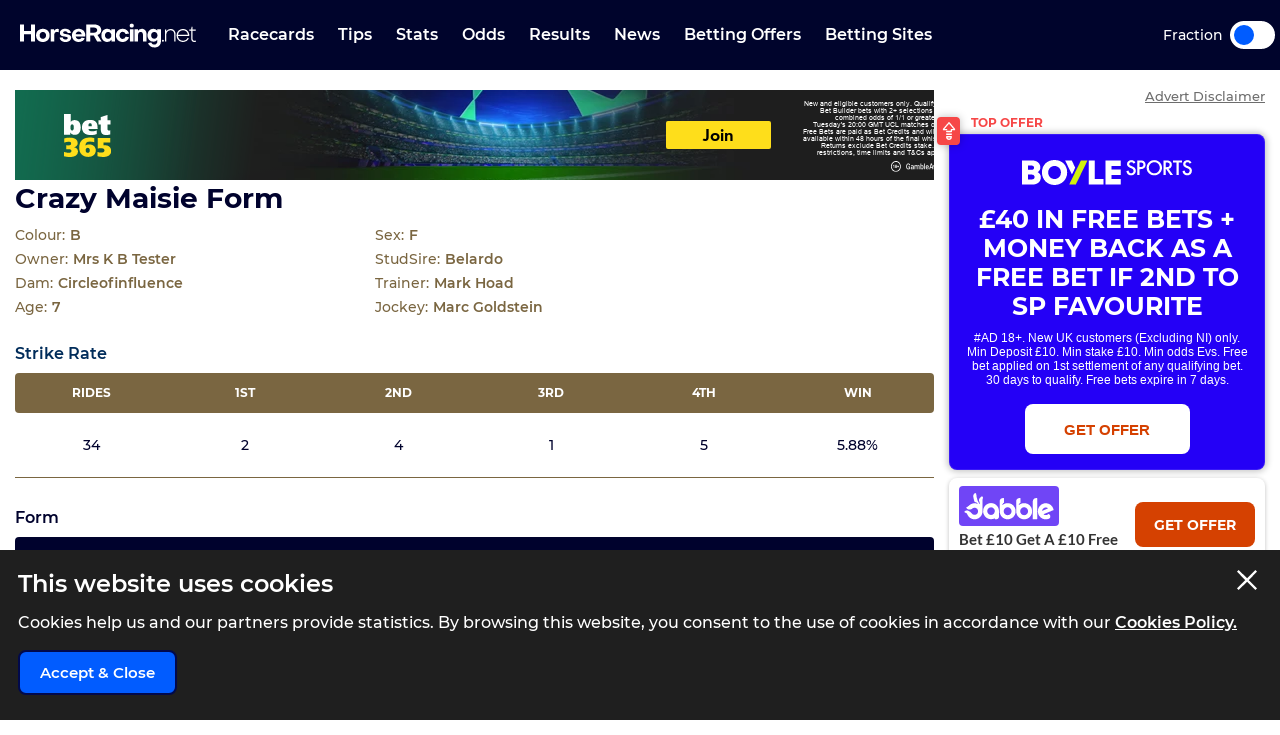

--- FILE ---
content_type: text/html; charset=UTF-8
request_url: https://www.horseracing.net/runners/crazy-maisie
body_size: 23136
content:
<!DOCTYPE html>
<html lang="en">
<head>
    <!-- Dns prefetch for other domains -->
    <link rel="preconnect" href="https://www.googletagmanager.com/" crossorigin />
    <link rel="dns-prefetch" href="https://www.googletagmanager.com/" />
    <link rel="preconnect" href="https://fonts.googleapis.com">
    <link rel="preconnect" href="https://fonts.gstatic.com/" crossorigin>
    <link rel="preconnect" href="https://prod.webpu.sh/" crossorigin />


        <script>
        function createCookie(name, value, expires) {
            document.cookie = name + "=" + value + "; max-age=" + expires + "; path=/";
        }
        function checkCookie(name) {
            const nameEQ = name + "=";
            const ca = document.cookie.split(';');
            for (let i = 0; i < ca.length; i = i + 1) {
                let c = ca[i];
                while (c.charAt(0) == ' ') c = c.substring(1, c.length);
                if (c.indexOf(nameEQ) == 0) return c.substring(nameEQ.length, c.length);
            }
            return null;
        }
        // Initialize consent mode
        window.dataLayer = window.dataLayer || [];
        function gtag() { dataLayer.push(arguments); }

        // Check if user has already made a consent choice
        const consentCookie = checkCookie('user_consent');

        if (consentCookie) {
            // User has previously consented - parse their choices
            const consent = JSON.parse(decodeURIComponent(consentCookie));
            gtag('consent', 'default', consent);
        } else {
            // First visit - set default to denied
            gtag('consent', 'default', {
                'ad_user_data': 'denied',
                'ad_personalization': 'denied',
                'ad_storage': 'denied',
                'analytics_storage': 'denied',
                'wait_for_update': 500
            });
        }
    </script>


        <!-- Google Tag Manager -->
<script>(function(w,d,s,l,i){w[l]=w[l]||[];w[l].push({'gtm.start':
            new Date().getTime(),event:'gtm.js'});var f=d.getElementsByTagName(s)[0],
        j=d.createElement(s),dl=l!='dataLayer'?'&l='+l:'';j.async=true;j.src=
        'https://www.googletagmanager.com/gtm.js?id='+i+dl+ '&gtm_auth=pjqxRVlFHQ7Yao0FnKjmlg&gtm_preview=env-1&gtm_cookies_win=x';f.parentNode.insertBefore(j,f);
    })(window,document,'script','dataLayer','GTM-TSH5CCX');</script>
<!-- End Google Tag Manager -->
        
                <link rel="alternate" hreflang="en-gb" href="https://www.horseracing.net/runners/crazy-maisie">
        
    <!-- CANONICAL LINK -->
    <link rel="canonical" href="https://www.horseracing.net/runners/crazy-maisie"/>
        
    <!-- PWA SECTION -->
    <link rel="manifest" href="/manifest.json">
    <title>Crazy Maisie Form | HorseRacing.net</title>
    <meta name="robots" content="index, follow, max-image-preview:large, max-snippet:-1, max-video-preview:-1"/>
    
    <!-- META -->
    <meta name="description" content="Crazy Maisie full racing history and form guide. Crazy Maisie, trained by Mark Hoad and owned by Mrs K B Tester."/>
        
    <meta charset="utf-8">
    <meta name="language" content="en"/>
    
    <!-- Facebook meta -->
        
    <meta name="viewport" content="width=device-width, minimum-scale=1, initial-scale=1">
    <meta name="thumbnail" content="/media/images/generic-social.jpg"/>
    <!-- ANDRIOD -->
    <meta name="theme-color" content="#00042c">
    <meta name="msapplication-navbutton-color" content="#00042c">
    <!-- APPLE -->
    <meta name="mobile-web-app-capable" content="yes">
    <meta name="apple-mobile-web-app-capable" content="yes">
    <meta name="apple-mobile-web-app-title" content="HorseRacing.net">
    <meta name="apple-mobile-web-app-status-bar-style" content="#002c5a">
    <link rel="apple-touch-icon-precomposed" sizes="57x57" href="/media/images/favicons/apple-touch-icon-57x57.png"/>
    <link rel="apple-touch-icon-precomposed" sizes="114x114" href="/media/images/favicons/apple-touch-icon-114x114.png"/>
    <link rel="apple-touch-icon-precomposed" sizes="72x72" href="/media/images/favicons/apple-touch-icon-72x72.png"/>
    <link rel="apple-touch-icon-precomposed" sizes="144x144" href="/media/images/favicons/apple-touch-icon-144x144.png"/>
    <link rel="apple-touch-icon-precomposed" sizes="60x60" href="/media/images/favicons/apple-touch-icon-60x60.png"/>
    <link rel="apple-touch-icon-precomposed" sizes="120x120" href="/media/images/favicons/apple-touch-icon-120x120.png"/>
    <link rel="apple-touch-icon-precomposed" sizes="76x76" href="/media/images/favicons/apple-touch-icon-76x76.png"/>
    <link rel="apple-touch-icon-precomposed" sizes="152x152" href="/media/images/favicons/apple-touch-icon-152x152.png"/>
    <!-- STANDARD -->
    <link rel="icon" type="image/png" href="/media/images/favicons/favicon-196x196.png" sizes="196x196"/>
    <link rel="icon" type="image/png" href="/media/images/favicons/favicon-96x96.png" sizes="96x96"/>
    <link rel="icon" type="image/png" href="/media/images/favicons/favicon-32x32.png" sizes="32x32"/>
    <link rel="icon" type="image/png" href="/media/images/favicons/favicon-16x16.png" sizes="16x16"/>
    <link rel="icon" type="image/png" href="/media/images/favicons/favicon-128.png" sizes="128x128"/>
    <!--  MICROSOFT -->
    <meta name="application-name" content="HorseRacing.net"/>
    <meta name="msapplication-TileColor" content="#002c5a"/>
    <meta name="msapplication-TileImage" content="/media/images/favicons/mstile-144x144.png"/>
    <meta name="msapplication-square70x70logo" content="/media/images/favicons/mstile-70x70.png"/>
    <meta name="msapplication-square150x150logo" content="/media/images/favicons/mstile-150x150.png"/>
    <meta name="msapplication-wide310x150logo" content="/media/images/favicons/mstile-310x150.png"/>
    <meta name="msapplication-square310x310logo" content="/media/images/favicons/mstile-310x310.png"/>
    <meta name="msapplication-config" content="none"/>
    <!-- SITE ICONS END -->
    

    <script type="application/ld+json">
        {
          "@context": "https://schema.org",
          "@type": "breadcrumblist",
          "itemlistelement": [{
            "@type": "listitem",
            "position": 1,
            "item": {
              "@id": "https:/www.horseracing.net/",
              "name": "Home"
            }
          },{
            "@type": "listitem",
            "position": 2,
            "item": {
              "@id": "https:/www.horseracing.net/runners",
              "name": "Runners"
            }
          },{
            "@type": "listitem",
            "position": 3,
            "item": {
              "@id": "https:/www.horseracing.net/runners/crazy-maisie",
              "name": "Crazy Maisie"
            }
          }]
        }

    </script>




<!-- Meta tags for Twitter Share -->
<meta name="twitter:card" content="summary_large_image" />
<meta name="twitter:title" content="Crazy Maisie Form | HorseRacing.net" />
<meta name="twitter:creator" content="@HorseRacing_Net" />
<meta name="twitter:image" content="https://www.horseracing.net/media/images/share/generic_share.jpg" />
<meta name="twitter:domain" content="https://www.horseracing.net/">

<!-- Open Graph tags for Facebook Share -->
<meta property="og:url" content="https://www.horseracing.net/runners/crazy-maisie" />
<meta property="og:site_name" content="HorseRacing.net" />
<meta property="og:type" content="website" />
<meta property="og:title" content="Crazy Maisie Form | HorseRacing.net" />
<meta property="og:image" content="https://www.horseracing.net/media/images/share/generic_share.jpg" />
<meta property="fb:app_id" content="" />
<meta itemprop ="thumbnailurl" content="https://www.horseracing.net/media/images/share/generic_share.jpg" />


    
            <script type="application/ld+json">
                {
                    "@context": "https://schema.org",
                    "@type": "WebPage",
                    "@id": "https://www.horseracing.net/runners/crazy-maisie",
                    "url": "https://www.horseracing.net/runners/crazy-maisie",
                    "name": "Crazy Maisie Form",
                                                            
                    "description": "Crazy Maisie full racing history and form guide. Crazy Maisie, trained by Mark Hoad and owned by Mrs K B Tester.", 
                    "inLanguage": "en-GB",
                    "image": {
                    "@type": "ImageObject",
                        "url": "https://www.horseracing.net/media/images/generic-social.png"
                    },
                    
                    "publisher": {
                        "@type": "Organization",
                            "name": "HorseRacing.net",
                            "logo": {
                            "@type": "ImageObject",
                                "url": "https://www.horseracing.net/media/images/favicons/apple-touch-icon-114x114.png"
                        }
                    }
                }
            </script>

    <link rel="stylesheet" type="text/css" media="screen" href="https://www.horseracing.net/sass/frontend.css?blocks[]=5&blocks[]=96&v=57313&site_id=14">
    <script src="https://www.horseracing.net/media/javascript/all.js?v=57313" defer type="text/javascript"></script>

    
    <!-- Google Verification -->
    <meta name="google-site-verification" content="sYNej_7IgrTuId2mfA311z5TlViDH-Pldzhkz0T_W_c"/>

    <!-- Bing Verification -->
    <meta name="msvalidate.01" content=""/>

    <meta name="facebook-domain-verification" content="fh3pnajfxpluncbq3cw14imemuw7w8" />

        <!-- webpush -->
    <script type="text/javascript">
        (function(p,u,s,h,e,r,l,i,b) {p['XtremePushObject']=s;p[s]=function(){
            (p[s].q=p[s].q||[]).push(arguments)};i=u.createElement('script');i.async=1;
            i.src=h;b=u.getElementsByTagName('script')[0];b.parentNode.insertBefore(i,b);
        })(window,document,'xtremepush','https://prod.webpu.sh/b8zxWcz4LxMlvxa5w8KytUGizOWbAWaZ/sdk.js');
    </script>
    
    
    
    

    

                <style>
                .bookie_content_betmgm{ display:none !important; }
                @media (max-width: 767px) {
                    .bookie_odds_best_betmgm {
                        display: flex !important;
                        opacity: 0.4 !important;
                        pointer-events: none !important;
                    }
                }
            </style>
        
        <script>
                var disableXpPopups = 0;
            </script>

            <!-- Twitter conversion tracking base code -->
    <script>
        !function(e,t,n,s,u,a){e.twq||(s=e.twq=function(){s.exe?s.exe.apply(s,arguments):s.queue.push(arguments);
        },s.version='1.1',s.queue=[],u=t.createElement(n),u.async=!0,u.src='https://static.ads-twitter.com/uwt.js',
            a=t.getElementsByTagName(n)[0],a.parentNode.insertBefore(u,a))}(window,document,'script');
        twq('config','olftp');
    </script>

    <!-- ADM Smart Pixel - BO_global - DO NOT MODIFY -->
    <script type="text/javascript">!function(a,e,d,m,t){a.adm={};a.adm.pixid=153931;var o=e.getElementsByTagName("head")[0],c=e.createElement("script");a.adm.json="https://ps.l.admedo.com/53262d50-83e1-429b-b014-b5652683250d.json",a.adm.pixurl="https://pool.admedo.com",c.src="https://pj.l.admedo.com/admtracker.lib.min.js",c.async=!0,o.appendChild(c)}(window,document);</script>
    <noscript><img height="1" width="1" style="display:none" src="https://pool.admedo.com/pixel?id=153931&t=img" /></noscript>

    <!-- Meta Pixel Code -->
    <script>
        !function(f,b,e,v,n,t,s)
        {if(f.fbq)return;n=f.fbq=function(){n.callMethod?
            n.callMethod.apply(n,arguments):n.queue.push(arguments)};
            if(!f._fbq)f._fbq=n;n.push=n;n.loaded=!0;n.version='2.0';
            n.queue=[];t=b.createElement(e);t.async=!0;
            t.src=v;s=b.getElementsByTagName(e)[0];
            s.parentNode.insertBefore(t,s)}(window, document,'script', 'https://connect.facebook.net/en_US/fbevents.js');
        fbq('init', '938739104728127');
        fbq('track', 'PageView');
    </script>
    <noscript><img height="1" width="1" style="display:none" src="https://www.facebook.com/tr?id=938739104728127&ev=PageView&noscript=1"/></noscript>
    <!-- End Meta Pixel Code -->
        </head>



<body>

            <!-- Google Tag Manager (noscript) -->
        <noscript><iframe src="https://www.googletagmanager.com/ns.html?id=GTM-TSH5CCX&gtm_auth=pjqxRVlFHQ7Yao0FnKjmlg&gtm_preview=env-1&gtm_cookies_win=x"
                          height="0" width="0" style="display:none;visibility:hidden"></iframe></noscript>
        <!-- End Google Tag Manager (noscript) -->
    

<div class="inner-body pushmenu-body-push">

    <div class="iemessage" style="display:none;">
    <div class="iemessage-inner">
        You are using an <span>outdated</span> browser.
        Please upgrade your browser to improve your
        experience.
    </div>
</div>

<noscript>
    <div class="javascriptdisabled">
        <div class="javascriptdisabled-inner">
            This Website needs JavaScript activated to maintain your user experience.
        </div>
    </div>
</noscript>


<div class="cookie-policy" id="cookie-policy">
    <div class="wrapper">
        <div class="accept-cross-button cookie-button-link"></div>
        <div class="cookie-title">
            This website uses cookies
        </div>
        <div class="cookie-text">
            Cookies help us and our partners provide statistics. By browsing this website, you consent to the
            use of cookies in accordance with our <a href="/cookie-policy" class="fsl-link">Cookies Policy.</a>
        </div>
        <div class="cookie-accept-button cookie-button-link">
            Accept & Close
        </div>
    </div>
</div>


<header id="super-header" class="">

    
    <div class="sh-main-nav">
        <div class="width-wrapper">
            <div class="mobile-burger-menu">
                <div class="mbm-button"></div>
                <div class="mbm-selections-menu-container">
                    <div class="mbmm-selection-container">
                        <div class="msc-left"><div class="ml-menu-item has-menu active" data-id="7"><div class="mmi-label">Racecards</div></div><div class="ml-menu-item has-menu " data-id="8"><div class="mmi-label">Tips</div></div><div class="ml-menu-item has-menu " data-id="9"><div class="mmi-label">Stats</div></div><div class="ml-menu-item has-menu " data-id="10"><div class="mmi-label">Odds</div></div><div class="ml-menu-item has-menu " data-id="11"><div class="mmi-label">Results</div></div><div class="ml-menu-item has-menu " data-id="13"><div class="mmi-label">Betting Offers</div></div><div class="ml-menu-item has-menu " data-id="14"><div class="mmi-label">Betting Sites</div></div>
                                <div class="odds-toggle">
                                    <div class="ot-type">Fraction</div>
                                    <input class="ot-input" type="checkbox" id="odds-switch-mobile" />
                                    <label class="ot-label" for="odds-switch-mobile">Toggle</label>
                                </div>

                        </div>

                        <div class="msc-right">
                                                                <div class="mr-menu menu-select-7 enabled"><div class="mr-item-contain"><a href="/racecards" class="mic-link">Today's Racecards</a></div>                                                                                    <div class="mr-item-contain"><a href="/racecards/tomorrow" class="mic-link">Tomorrow's Racecards</a></div>                                                                                    <div class="mr-item-contain"><a href="/major-races" class="mic-link">Major Races</a></div>                                                                                    <div class="mr-item-contain"><a href="/itv-racing-schedule" class="mic-link">ITV Races</a></div>                                                                                    <div class="mr-item-contain"><a href="/courses" class="mic-link">Courses A-Z</a></div>                                                                                    <div class="mr-item-contain"><a href="/non-runners" class="mic-link">Non Runners</a></div>                                                                                    <div class="mr-item-contain"><div class="mic-header">Cheltenham</div><div class="mic-sub-links"><a href="/cheltenham" class="msl-link">Cheltenham</a><a href="/cheltenham/day-one" class="msl-link">Cheltenham Day 1</a><a href="/cheltenham/day-two" class="msl-link">Cheltenham Day 2</a><a href="/cheltenham/day-three" class="msl-link">Cheltenham Day 3</a><a href="/cheltenham/day-four" class="msl-link">Cheltenham Day 4</a></div></div>                                                                                    <div class="mr-item-contain"><a href="/aintree/grand-national" class="mic-link">Grand National</a></div>                                                                                    <div class="mr-item-contain"><a href="/ascot" class="mic-link">Royal Ascot</a></div>                                                                                                                        </div>
                                                                        <div class="mr-menu menu-select-8 disabled"><div class="mr-item-contain"><a href="/tips" class="mic-link">Today's Tips</a></div>                                                                                    <div class="mr-item-contain"><a href="/naps-table" class="mic-link">Naps Table</a></div>                                                                                    <div class="mr-item-contain"><a href="/tipsters/the-sun/templegate" class="mic-link">Templegate</a></div>                                                                                    <div class="mr-item-contain"><a href="/tipsters/daily-mail/robin-goodfellow" class="mic-link">Robin Goodfellow</a></div>                                                                                    <div class="mr-item-contain"><a href="/lucky-15-tips-today" class="mic-link">Lucky 15 Tips</a></div>                                                                                    <div class="mr-item-contain"><a href="/treble-tips-today" class="mic-link">Treble Tips</a></div>                                                                                    <div class="mr-item-contain"><a href="/each-way-tips-today" class="mic-link">Each-Way Tips</a></div>                                                                                    <div class="mr-item-contain"><a href="/tips/tomorrow" class="mic-link">Tomorrow's Tips</a></div>                                                                                    <div class="mr-item-contain"><a href="/tipsters" class="mic-link">Tipsters A-Z</a></div>                                                                                                                        </div>
                                                                        <div class="mr-menu menu-select-9 disabled"><div class="mr-item-contain"><a href="/stats" class="mic-link">Betting Stats</a></div>                                                                                    <div class="mr-item-contain"><a href="/trainers" class="mic-link">Trainer Form</a></div>                                                                                    <div class="mr-item-contain"><a href="/jockeys" class="mic-link">Jockey Form</a></div>                                                                                    <div class="mr-item-contain"><a href="/todays-runners" class="mic-link">Horse Form</a></div>                                                                                                                        </div>
                                                                        <div class="mr-menu menu-select-10 disabled"><div class="mr-item-contain"><a href="/odds" class="mic-link">Horse Racing Odds</a></div>                                                                                                                        </div>
                                                                        <div class="mr-menu menu-select-11 disabled"><div class="mr-item-contain"><a href="/results" class="mic-link">Today's Results</a></div>                                                                                    <div class="mr-item-contain"><a href="/yesterdays-results" class="mic-link">Yesterday's Results</a></div>                                                                                                                        </div>
                                                                        <div class="mr-menu menu-select-13 disabled"><div class="mr-item-contain"><a href="/betting-offers" class="mic-link">Free Bets</a></div>                                                                                    <div class="mr-item-contain"><a href="/cheltenham/free-bets" class="mic-link">Cheltenham Free Bets</a></div>                                                                                    <div class="mr-item-contain"><a href="/aintree/grand-national/free-bets" class="mic-link">Grand National Free Bets</a></div>                                                                                                                        </div>
                                                                        <div class="mr-menu menu-select-14 disabled"><div class="mr-item-contain"><a href="/betting-sites" class="mic-link">Best Betting Sites</a></div>                                                                                    <div class="mr-item-contain"><div class="mic-header">Bookmaker Sign Up Offers</div><div class="mic-sub-links"><a href="/betting-offers" class="msl-link">Bookmaker Sign Up Offers</a><a href="/betting-sites/boylesports-sign-up-offer" class="msl-link">BOYLE Sports Sign Up Offer </a><a href="/betting-sites/betmgm-sign-up-offer" class="msl-link">BetMGM Sign Up Offer</a><a href="/betting-sites/dabble-sign-up-offer" class="msl-link">Dabble Sign Up Offer</a><a href="/betting-sites/sky-bet-sign-up-offer" class="msl-link">Sky Bet Sign Up Offer </a><a href="/betting-sites/bet365-sign-up-offer" class="msl-link">Bet365 Sign Up Offer</a><a href="/betting-sites/paddy-power-sign-up-offer" class="msl-link">Paddy Power Sign Up Offer</a><a href="/betting-sites/betfair-sign-up-offer" class="msl-link">Betfair Sign Up Offer</a><a href="/betting-sites/bet442-sign-up-offer" class="msl-link">Bet442 Sign Up Offer</a><a href="/betting-sites/midnite-sign-up-offer" class="msl-link">Midnite Sign Up Offer</a><a href="/betting-sites/sbk-sign-up-offer" class="msl-link">SBK Sign Up Offer</a><a href="/betting-sites/betuk-sign-up-offer" class="msl-link">BetUK Sign Up Offer</a><a href="/betting-sites/copybet-sign-up-offer" class="msl-link">CopyBet Sign Up Offer</a><a href="/betting-sites/betgoodwin-welcome-offer" class="msl-link">BetGoodwin Welcome Offer</a><a href="/betting-sites/unibet-sign-up-offer" class="msl-link">Unibet Sign Up Offer</a><a href="/betting-sites/william-hill-sign-up-offer" class="msl-link">William Hill Sign Up Offer</a><a href="/betting-sites/betfred-sign-up-offer" class="msl-link">Betfred Sign Up Offer</a><a href="/betting-sites/virgin-bet-sign-up-offer" class="msl-link">Virgin Bet Sign Up Offer</a><a href="/betting-sites/rhino-bet-sign-up-offer" class="msl-link">Rhino Bet Sign Up Offer</a><a href="/betting-sites/kwiff-welcome-offer" class="msl-link">Kwiff Welcome Offer</a><a href="/betting-sites/betvictor-sign-up-offer" class="msl-link">BetVictor Sign Up Offer</a><a href="/betting-sites/grosvenor-sports-sign-up-offer" class="msl-link">Grosvenor Sports Sign Up Offer</a><a href="/betting-sites/talksport-bet-sign-up-offer" class="msl-link">talkSPORT BET Sign Up Offer</a><a href="/betting-sites/fafabet-sign-up-offer" class="msl-link">Fafabet Sign Up Offer</a><a href="/betting-sites/jeffbet-sign-up-offer" class="msl-link">JeffBet Sign Up Offer</a><a href="/betting-sites/parimatch-sign-up-offer" class="msl-link">Parimatch Sign Up Offer</a><a href="/betting-sites/quinnbet-sign-up-offer" class="msl-link">QuinnBet Sign Up Offer</a><a href="/betting-sites/star-sports-sign-up-offer" class="msl-link">Star Sports Sign Up Offer</a><a href="/betting-sites/dragon-bet-sign-up-offer" class="msl-link">Dragon Bet Sign Up Offer</a><a href="/betting-sites/betzone-welcome-offer" class="msl-link">Betzone Welcome Offer</a><a href="/betting-sites/betiton-sign-up-offer" class="msl-link">Betiton Sign Up Offer</a><a href="/betting-sites/32red-sign-up-offer" class="msl-link">32Red Sign-Up Offer</a><a href="/betting-sites/spreadex-sign-up-offer" class="msl-link">Spreadex Sign Up Offer</a><a href="/betting-sites/leovegas-sign-up-offer" class="msl-link">LeoVegas Sign Up Offer</a><a href="/betting-sites/betway-sign-up-offer" class="msl-link">Betway Sign Up Offer </a><a href="/betting-sites/geoff-banks-sign-up-offer" class="msl-link">Geoff Banks Sign Up Offer</a><a href="/betting-sites/mr-mega-sign-up-offer" class="msl-link">Mr Mega Sign Up Offer</a><a href="/betting-sites/tote-sign-up-offer" class="msl-link">Tote Sign Up Offer</a><a href="/betting-sites/planet-sport-bet-sign-up-offer" class="msl-link">Planet Sport Bet Sign Up Offer</a><a href="/betting-sites/matchbook-sign-up-offer" class="msl-link">Matchbook Sign Up Offer</a><a href="/betting-sites/bwin-welcome-offer" class="msl-link">Bwin Sign Up Offer</a><a href="/betting-sites/livescore-bet-sign-up-offer" class="msl-link">LiveScore Bet Sign Up Offer</a><a href="/betting-sites/10bet-sign-up-offer" class="msl-link">10bet Sign Up Offer</a><a href="/betting-sites/ak-bets-sign-up-offer" class="msl-link">AK Bets Sign Up Offer</a><a href="/betting-sites/betgrouse-sign-up-offer" class="msl-link">BetGrouse Sign Up Offer</a><a href="/betting-sites/highbet-welcome-offer" class="msl-link">Highbet Welcome Offer</a><a href="/betting-sites/lottoland-welcome-offer" class="msl-link">Lottoland Welcome Offer</a><a href="/betting-sites/gentleman-jim-sign-up-offer" class="msl-link">Gentleman Jim Sign Up Offer</a><a href="/betting-sites/all-british-casino-sign-up-offer" class="msl-link">All British Casino Sign Up Offer</a><a href="/betting-sites/sportsbroker-sign-up-offer" class="msl-link">SportsBroker Sign Up Offer</a><a href="/betting-sites/nrg-sign-up-offer" class="msl-link">NRG Sign Up Offer</a><a href="/betting-sites/7bet-sign-up-offer" class="msl-link">7bet Sign Up Offer</a><a href="/betting-sites/q88-sign-up-offer" class="msl-link">Q88 Sign Up Offer</a><a href="/betting-sites/fanteam-sign-up-offer" class="msl-link">FanTeam Sign Up Offer</a><a href="/betting-sites/magic-red-sign-up-offer" class="msl-link">Magic Red Sign Up Offer</a><a href="/betting-sites/bresbet-welcome-offer" class="msl-link">BresBet Welcome Offer</a><a href="/betting-sites/mogobet-sign-up-offer" class="msl-link">MogoBet Sign Up Offer</a><a href="/betting-sites/ladbrokes-sign-up-offer" class="msl-link">Ladbrokes Sign Up Offer</a><a href="/betting-sites/coral-sign-up-offer" class="msl-link">Coral Sign Up Offer</a><a href="/betting-sites/betano-sign-up-offer" class="msl-link">Betano Sign Up Offer</a><a href="/betting-sites/fitzdares-sign-up-offer" class="msl-link">Fitzdares Sign Up Offer</a><a href="/betting-sites/casumo-sign-up-offer" class="msl-link">Casumo Sign Up Offer</a><a href="/betting-sites/hollywoodbets-sign-up-offer" class="msl-link">Hollywoodbets Sign Up Offer</a><a href="/betting-sites/neptune-play-sign-up-offer" class="msl-link">Neptune Play Sports Sign Up Offer</a><a href="/betting-sites/pricedup-sign-up-offer" class="msl-link">PricedUp Sign Up Offer</a><a href="/betting-sites/easybet-sign-up-offer" class="msl-link">EasyBet Sign Up Offer</a></div></div>                                                                                    <div class="mr-item-contain"><a href="/betting-sites/horse-racing" class="mic-link">Horse Racing Betting Sites</a></div>                                                                                    <div class="mr-item-contain"><a href="/betting-sites/cash-out" class="mic-link">Cash Out</a></div>                                                                                    <div class="mr-item-contain"><a href="/betting-sites/fast-withdrawal" class="mic-link">Fast Withdrawal</a></div>                                                                                    <div class="mr-item-contain"><a href="/betting-sites/live" class="mic-link">Live Betting Sites</a></div>                                                                                    <div class="mr-item-contain"><a href="/betting-sites/best-odds-guaranteed" class="mic-link">Best Odds Guaranteed</a></div>                                                                                    <div class="mr-item-contain"><a href="/betting-sites/bet-builder" class="mic-link">Bet Builder Sites</a></div>                                                                                    <div class="mr-item-contain"><a href="/betting-sites/betting-exchange" class="mic-link">Betting Exchange Sites</a></div>                                                                                    <div class="mr-item-contain"><a href="/betting-sites/paypal" class="mic-link">Paypal</a></div>                                                                                    <div class="mr-item-contain"><a href="/betting-sites/paysafecard" class="mic-link">PaySafeCard</a></div>                                                                                    <div class="mr-item-contain"><a href="/betting-sites/skrill" class="mic-link">Skrill</a></div>                                                                                    <div class="mr-item-contain"><a href="/betting-sites/trustly" class="mic-link">Trustly</a></div>                                                                                    <div class="mr-item-contain"><a href="/betting-sites/apple-pay" class="mic-link">Apple Pay</a></div>                                                                                    <div class="mr-item-contain"><a href="/betting-sites/google-pay" class="mic-link">Google Pay</a></div>                                                                                    <div class="mr-item-contain"><a href="/betting-sites/visa" class="mic-link">Visa</a></div>                                                                                                                        </div>
                                    

                        </div>
                    </div>
                </div>
            </div>

            
            <div class="logo-wrapper-link">
                <a title="BettingOdds.com Home" href="/" class="lwl-main"></a>
            </div>
            <div class="links-wrapper">
                <div class="links-wrapper-inner header-scroll-logic-hook">
                    <div class="lwi-div ">                                                                    <a class="ld-top-level-link" href="/racecards" data-id="7" data-menu="1">Racecards</a>
                                
                                                                    <div class="ld-subnav-hover">

                                        <div class="lsh-item"><a class="" href="/racecards" data-id="45">Today's Racecards</a>                                                </div>                                        <div class="lsh-item"><a class="" href="/racecards/tomorrow" data-id="46">Tomorrow's Racecards</a>                                                </div>                                        <div class="lsh-item"><a class="" href="/major-races" data-id="47">Major Races</a>                                                </div>                                        <div class="lsh-item"><a class="" href="/itv-racing-schedule" data-id="48">ITV Races</a>                                                </div>                                        <div class="lsh-item"><a class="" href="/courses" data-id="51">Courses A-Z</a>                                                </div>                                        <div class="lsh-item"><a class="" href="/non-runners" data-id="52">Non Runners</a>                                                </div>                                        <div class="lsh-item"><a class="hasDrop" href="/cheltenham" data-id="186">Cheltenham</a><div class="ld-subsubnav-hover"><a href="/cheltenham/day-one" data-id="5854">Cheltenham Day 1</a><a href="/cheltenham/day-two" data-id="5855">Cheltenham Day 2</a><a href="/cheltenham/day-three" data-id="5856">Cheltenham Day 3</a><a href="/cheltenham/day-four" data-id="5857">Cheltenham Day 4</a></div>                                                </div>                                        <div class="lsh-item"><a class="" href="/aintree/grand-national" data-id="215">Grand National</a>                                                </div>                                        <div class="lsh-item"><a class="" href="/ascot" data-id="211">Royal Ascot</a>                                                </div>                                                                            </div>
                                
                            </div>

                            <div class="lwi-div ">                                                                    <a class="ld-top-level-link" href="/tips" data-id="8" data-menu="2">Tips</a>
                                
                                                                    <div class="ld-subnav-hover">

                                        <div class="lsh-item"><a class="" href="/tips" data-id="53">Today's Tips</a>                                                </div>                                        <div class="lsh-item"><a class="" href="/naps-table" data-id="54">Naps Table</a>                                                </div>                                        <div class="lsh-item"><a class="" href="/tipsters/the-sun/templegate" data-id="55">Templegate</a>                                                </div>                                        <div class="lsh-item"><a class="" href="/tipsters/daily-mail/robin-goodfellow" data-id="56">Robin Goodfellow</a>                                                </div>                                        <div class="lsh-item"><a class="" href="/lucky-15-tips-today" data-id="58">Lucky 15 Tips</a>                                                </div>                                        <div class="lsh-item"><a class="" href="/treble-tips-today" data-id="59">Treble Tips</a>                                                </div>                                        <div class="lsh-item"><a class="" href="/each-way-tips-today" data-id="60">Each-Way Tips</a>                                                </div>                                        <div class="lsh-item"><a class="" href="/tips/tomorrow" data-id="319">Tomorrow's Tips</a>                                                </div>                                        <div class="lsh-item"><a class="" href="/tipsters" data-id="61">Tipsters A-Z</a>                                                </div>                                                                            </div>
                                
                            </div>

                            <div class="lwi-div ">                                                                    <a class="ld-top-level-link" href="/stats" data-id="9" data-menu="3">Stats</a>
                                
                                                                    <div class="ld-subnav-hover">

                                        <div class="lsh-item"><a class="" href="/stats" data-id="62">Betting Stats</a>                                                </div>                                        <div class="lsh-item"><a class="" href="/trainers" data-id="63">Trainer Form</a>                                                </div>                                        <div class="lsh-item"><a class="" href="/jockeys" data-id="64">Jockey Form</a>                                                </div>                                        <div class="lsh-item"><a class="" href="/todays-runners" data-id="65">Horse Form</a>                                                </div>                                                                            </div>
                                
                            </div>

                            <div class="lwi-div ">                                                                    <a class="ld-top-level-link" href="/odds" data-id="10" data-menu="4">Odds</a>
                                
                                                                    <div class="ld-subnav-hover">

                                        <div class="lsh-item"><a class="" href="/odds" data-id="66">Horse Racing Odds</a>                                                </div>                                                                            </div>
                                
                            </div>

                            <div class="lwi-div ">                                                                    <a class="ld-top-level-link" href="/results" data-id="11" data-menu="5">Results</a>
                                
                                                                    <div class="ld-subnav-hover">

                                        <div class="lsh-item"><a class="" href="/results" data-id="69">Today's Results</a>                                                </div>                                        <div class="lsh-item"><a class="" href="/yesterdays-results" data-id="70">Yesterday's Results</a>                                                </div>                                                                            </div>
                                
                            </div>

                            <div class="lwi-div ">                                                                    <a class="ld-top-level-link" href="/news" data-id="12" data-menu="6">News</a>
                                
                                
                            </div>

                            <div class="lwi-div ">                                                                    <a class="ld-top-level-link" href="/betting-offers" data-id="13" data-menu="7">Betting Offers</a>
                                
                                                                    <div class="ld-subnav-hover">

                                        <div class="lsh-item"><a class="" href="/betting-offers" data-id="73">Free Bets</a>                                                </div>                                        <div class="lsh-item"><a class="" href="/cheltenham/free-bets" data-id="76">Cheltenham Free Bets</a>                                                </div>                                        <div class="lsh-item"><a class="" href="/aintree/grand-national/free-bets" data-id="344">Grand National Free Bets</a>                                                </div>                                                                            </div>
                                
                            </div>

                            <div class="lwi-div ">                                                                    <a class="ld-top-level-link" href="/betting-sites" data-id="14" data-menu="8">Betting Sites</a>
                                
                                                                    <div class="ld-subnav-hover">

                                        <div class="lsh-item"><a class="" href="/betting-sites" data-id="78">Best Betting Sites</a>                                                </div>                                        <div class="lsh-item"><a class="hasDrop" href="/betting-offers" data-id="79">Bookmaker Sign Up Offers</a><div class="ld-subsubnav-hover"><a href="/betting-sites/boylesports-sign-up-offer" data-id="5789">BOYLE Sports Sign Up Offer </a><a href="/betting-sites/betmgm-sign-up-offer" data-id="5790">BetMGM Sign Up Offer</a><a href="/betting-sites/dabble-sign-up-offer" data-id="5791">Dabble Sign Up Offer</a><a href="/betting-sites/sky-bet-sign-up-offer" data-id="5792">Sky Bet Sign Up Offer </a><a href="/betting-sites/bet365-sign-up-offer" data-id="5793">Bet365 Sign Up Offer</a><a href="/betting-sites/paddy-power-sign-up-offer" data-id="5794">Paddy Power Sign Up Offer</a><a href="/betting-sites/betfair-sign-up-offer" data-id="5795">Betfair Sign Up Offer</a><a href="/betting-sites/bet442-sign-up-offer" data-id="5796">Bet442 Sign Up Offer</a><a href="/betting-sites/midnite-sign-up-offer" data-id="5797">Midnite Sign Up Offer</a><a href="/betting-sites/sbk-sign-up-offer" data-id="5798">SBK Sign Up Offer</a><a href="/betting-sites/betuk-sign-up-offer" data-id="5799">BetUK Sign Up Offer</a><a href="/betting-sites/copybet-sign-up-offer" data-id="5800">CopyBet Sign Up Offer</a><a href="/betting-sites/betgoodwin-welcome-offer" data-id="5801">BetGoodwin Welcome Offer</a><a href="/betting-sites/unibet-sign-up-offer" data-id="5802">Unibet Sign Up Offer</a><a href="/betting-sites/william-hill-sign-up-offer" data-id="5803">William Hill Sign Up Offer</a><a href="/betting-sites/betfred-sign-up-offer" data-id="5804">Betfred Sign Up Offer</a><a href="/betting-sites/virgin-bet-sign-up-offer" data-id="5805">Virgin Bet Sign Up Offer</a><a href="/betting-sites/rhino-bet-sign-up-offer" data-id="5806">Rhino Bet Sign Up Offer</a><a href="/betting-sites/kwiff-welcome-offer" data-id="5807">Kwiff Welcome Offer</a><a href="/betting-sites/betvictor-sign-up-offer" data-id="5808">BetVictor Sign Up Offer</a><a href="/betting-sites/grosvenor-sports-sign-up-offer" data-id="5809">Grosvenor Sports Sign Up Offer</a><a href="/betting-sites/talksport-bet-sign-up-offer" data-id="5810">talkSPORT BET Sign Up Offer</a><a href="/betting-sites/fafabet-sign-up-offer" data-id="5811">Fafabet Sign Up Offer</a><a href="/betting-sites/jeffbet-sign-up-offer" data-id="5812">JeffBet Sign Up Offer</a><a href="/betting-sites/parimatch-sign-up-offer" data-id="5813">Parimatch Sign Up Offer</a><a href="/betting-sites/quinnbet-sign-up-offer" data-id="5814">QuinnBet Sign Up Offer</a><a href="/betting-sites/star-sports-sign-up-offer" data-id="5815">Star Sports Sign Up Offer</a><a href="/betting-sites/dragon-bet-sign-up-offer" data-id="5816">Dragon Bet Sign Up Offer</a><a href="/betting-sites/betzone-welcome-offer" data-id="5817">Betzone Welcome Offer</a><a href="/betting-sites/betiton-sign-up-offer" data-id="5818">Betiton Sign Up Offer</a><a href="/betting-sites/32red-sign-up-offer" data-id="5819">32Red Sign-Up Offer</a><a href="/betting-sites/spreadex-sign-up-offer" data-id="5820">Spreadex Sign Up Offer</a><a href="/betting-sites/leovegas-sign-up-offer" data-id="5821">LeoVegas Sign Up Offer</a><a href="/betting-sites/betway-sign-up-offer" data-id="5822">Betway Sign Up Offer </a><a href="/betting-sites/geoff-banks-sign-up-offer" data-id="5823">Geoff Banks Sign Up Offer</a><a href="/betting-sites/mr-mega-sign-up-offer" data-id="5824">Mr Mega Sign Up Offer</a><a href="/betting-sites/tote-sign-up-offer" data-id="5825">Tote Sign Up Offer</a><a href="/betting-sites/planet-sport-bet-sign-up-offer" data-id="5826">Planet Sport Bet Sign Up Offer</a><a href="/betting-sites/matchbook-sign-up-offer" data-id="5827">Matchbook Sign Up Offer</a><a href="/betting-sites/bwin-welcome-offer" data-id="5828">Bwin Sign Up Offer</a><a href="/betting-sites/livescore-bet-sign-up-offer" data-id="5829">LiveScore Bet Sign Up Offer</a><a href="/betting-sites/10bet-sign-up-offer" data-id="5830">10bet Sign Up Offer</a><a href="/betting-sites/ak-bets-sign-up-offer" data-id="5831">AK Bets Sign Up Offer</a><a href="/betting-sites/betgrouse-sign-up-offer" data-id="5832">BetGrouse Sign Up Offer</a><a href="/betting-sites/highbet-welcome-offer" data-id="5833">Highbet Welcome Offer</a><a href="/betting-sites/lottoland-welcome-offer" data-id="5834">Lottoland Welcome Offer</a><a href="/betting-sites/gentleman-jim-sign-up-offer" data-id="5835">Gentleman Jim Sign Up Offer</a><a href="/betting-sites/all-british-casino-sign-up-offer" data-id="5836">All British Casino Sign Up Offer</a><a href="/betting-sites/sportsbroker-sign-up-offer" data-id="5837">SportsBroker Sign Up Offer</a><a href="/betting-sites/nrg-sign-up-offer" data-id="5838">NRG Sign Up Offer</a><a href="/betting-sites/7bet-sign-up-offer" data-id="5839">7bet Sign Up Offer</a><a href="/betting-sites/q88-sign-up-offer" data-id="5840">Q88 Sign Up Offer</a><a href="/betting-sites/fanteam-sign-up-offer" data-id="5841">FanTeam Sign Up Offer</a><a href="/betting-sites/magic-red-sign-up-offer" data-id="5842">Magic Red Sign Up Offer</a><a href="/betting-sites/bresbet-welcome-offer" data-id="5843">BresBet Welcome Offer</a><a href="/betting-sites/mogobet-sign-up-offer" data-id="5844">MogoBet Sign Up Offer</a><a href="/betting-sites/ladbrokes-sign-up-offer" data-id="5845">Ladbrokes Sign Up Offer</a><a href="/betting-sites/coral-sign-up-offer" data-id="5846">Coral Sign Up Offer</a><a href="/betting-sites/betano-sign-up-offer" data-id="5847">Betano Sign Up Offer</a><a href="/betting-sites/fitzdares-sign-up-offer" data-id="5848">Fitzdares Sign Up Offer</a><a href="/betting-sites/casumo-sign-up-offer" data-id="5849">Casumo Sign Up Offer</a><a href="/betting-sites/hollywoodbets-sign-up-offer" data-id="5850">Hollywoodbets Sign Up Offer</a><a href="/betting-sites/neptune-play-sign-up-offer" data-id="5851">Neptune Play Sports Sign Up Offer</a><a href="/betting-sites/pricedup-sign-up-offer" data-id="5852">PricedUp Sign Up Offer</a><a href="/betting-sites/easybet-sign-up-offer" data-id="5853">EasyBet Sign Up Offer</a></div>                                                </div>                                        <div class="lsh-item"><a class="" href="/betting-sites/horse-racing" data-id="80">Horse Racing Betting Sites</a>                                                </div>                                        <div class="lsh-item"><a class="" href="/betting-sites/cash-out" data-id="82">Cash Out</a>                                                </div>                                        <div class="lsh-item"><a class="" href="/betting-sites/fast-withdrawal" data-id="83">Fast Withdrawal</a>                                                </div>                                        <div class="lsh-item"><a class="" href="/betting-sites/live" data-id="84">Live Betting Sites</a>                                                </div>                                        <div class="lsh-item"><a class="" href="/betting-sites/best-odds-guaranteed" data-id="85">Best Odds Guaranteed</a>                                                </div>                                        <div class="lsh-item"><a class="" href="/betting-sites/bet-builder" data-id="267">Bet Builder Sites</a>                                                </div>                                        <div class="lsh-item"><a class="" href="/betting-sites/betting-exchange" data-id="104">Betting Exchange Sites</a>                                                </div>                                        <div class="lsh-item"><a class="" href="/betting-sites/paypal" data-id="264">Paypal</a>                                                </div>                                        <div class="lsh-item"><a class="" href="/betting-sites/paysafecard" data-id="86">PaySafeCard</a>                                                </div>                                        <div class="lsh-item"><a class="" href="/betting-sites/skrill" data-id="260">Skrill</a>                                                </div>                                        <div class="lsh-item"><a class="" href="/betting-sites/trustly" data-id="87">Trustly</a>                                                </div>                                        <div class="lsh-item"><a class="" href="/betting-sites/apple-pay" data-id="89">Apple Pay</a>                                                </div>                                        <div class="lsh-item"><a class="" href="/betting-sites/google-pay" data-id="103">Google Pay</a>                                                </div>                                        <div class="lsh-item"><a class="" href="/betting-sites/visa" data-id="253">Visa</a>                                                </div>                                                                            </div>
                                
                            </div>

                                            </div>
            </div>


            <div class="odds-toggle">
                <div class="ot-type">Fraction</div>
                <input class="ot-input" type="checkbox" id="odds-switch-desktop" />
                <label class="ot-label" for="odds-switch-desktop">Toggle</label>
            </div>

        </div>
    </div>

    


    


</header>





    <div class="page-content-container menu-without-subnav ">


        
        <div class="wrapper">
            
            <div class="page-content-inner">

                <div class="left-column ">

                                    <div class="tote-banner tote-banner1" data-nosnippet>
                    <script src="https://c.bannerflow.net/a/67bf0c89f987b0dc4cea4beb?did=5cf6638e8e4e100001a17710&deeplink=on&reportinglabel=Horseracing_Net&redirecturl=&redirect_affiliate=365_03682858&redirect_utm_source=HorseracingNet&redirect_utm_medium=banner&redirect_utm_campaign=soccer&redirect_utm_content=bannerflow" async></script>                </div>
            
        
                    
                    

                    <div class="main-container ">

                        
<div class="cms-view-contain">

		<h1 class="cms-title">Crazy Maisie Form</h1>
	
	<div class="cms-text">
	

<div class="single-page-container">
    <section class="single-page-top">
        <section class="top-details-section">
            <div class="details-column">
                <ul class="details-list">
                    <li>
                        <span class="details">Colour:</span>
                        <span class="details details-bold">B</span>
                    </li>

                    <li>
                        <span class="details">Owner:</span>
                        <span class="details details-bold">Mrs K B Tester</span>
                    </li>

                    <li>
                        <span class="details">Dam:</span>
                        <span class="details details-bold">Circleofinfluence</span>
                    </li>
                    <li>
                        <span class="details">Age:</span>
                        <span class="details details-bold">7</span>
                    </li>
                </ul>
            </div>

            <div class="details-column">
                <ul class="details-list">
                    <li>
                        <span class="details">Sex:</span>
                        <span class="details details-bold">F</span>
                    </li>

                    <li>
                        <span class="details">StudSire:</span>
                        <span class="details details-bold">Belardo</span>
                    </li>
                    <li>
                        <span class="details">Trainer:</span>
                        <span class="details details-bold">Mark Hoad</span>
                    </li>
                    <li>
                        <span class="details">Jockey:</span>
                        <span class="details details-bold">Marc Goldstein</span>
                    </li>
                </ul>
            </div>
        </section>


                    <div class="strike-container">
                <h3 class="strike-header-title">Strike Rate</h3>
            </div>
            <div class="strike-table-wrapper trainers-table-margin">
                <div class="table-header">
                    <div class="header-cell">
                        <span class="header-title-text">Rides</span>
                    </div>

                    <div class="header-cell">
                        <span class="header-title-text">1st</span>
                    </div>

                    <div class="header-cell">
                        <span class="header-title-text">2nd</span>
                    </div>

                    <div class="header-cell">
                        <span class="header-title-text">3rd</span>
                    </div>

                    <div class="header-cell">
                        <span class="header-title-text">4th</span>
                    </div>

                    <div class="header-cell">
                        <span class="header-title-text">win</span>
                    </div>

                </div>

                <div class="table-row">
                    <div class="table-row-cell">
                        <span class="row-title-text"> 34</span>
                    </div>

                    <div class="table-row-cell">
                        <span class="row-title-text"> 2</span>
                    </div>

                    <div class="table-row-cell">
                        <span class="row-title-text"> 4</span>
                    </div>

                    <div class="table-row-cell">
                        <span class="row-title-text"> 1</span>
                    </div>

                    <div class="table-row-cell">
                        <span class="row-title-text"> 5</span>
                    </div>

                    <div class="table-row-cell">
                        <span class="row-title-text"> 5.88%</span>
                    </div>

                </div>
            </div>




        

    </section>


    
        <section class="form-container">
            <h3 class="title-form">Form</h3>
            <div class="form-table">
                <header class="form-header-table">

                    <div class="header-cell date-cell">
                        <span class="header-cell-title">Date</span>
                    </div>

                    <div class="header-cell pos-cell">
                        <span class="header-cell-title">Pos</span>
                    </div>

                    <div class="header-cell or-cell">
                        <span class="header-cell-title">Or</span>
                    </div>

                    <div class="header-cell horse-cell">
                        <span class="header-cell-title">Jockey</span>
                    </div>

                    <div class="header-cell trainer-cell">
                        <span class="header-cell-title">Trainer</span>
                    </div>

                    <div class="header-cell track-cell">
                        <span class="header-cell-title">Track</span>
                    </div>

                    <div class="header-cell sp-cell">
                        <span class="header-cell-title">Sp</span>
                    </div>

                    <div class="header-cell result-cell">
                        <span class="header-cell-title">Result</span>
                    </div>

                </header>

                                    <section class="form-cell-table-row">
                        <div class="form-cell-table cell-date-row">
                            <span class="form-cell-title">15/05/25</span>
                        </div>

                        <div class="form-cell-table pos-date-row">
                            <span class="form-cell-title">-</span>
                        </div>

                        <div class="form-cell-table or-date-row">
                            <span class="form-cell-title">-</span>
                        </div>

                        <div class="form-cell-table horse-date-row">
                            <a href="/jockeys/marc-goldstein" class="form-cell-title">Marc Goldstein</a>
                        </div>

                        <div class="form-cell-table trainer-date-row">
                            <a href="/trainers/mark-hoad" class="form-cell-title">Mark Hoad</a>
                        </div>

                        <div class="form-cell-table trainer-date-track">
                            <a href="/fontwell" class="form-cell-title">Fontwell</a>
                        </div>

                        <div class="form-cell-table sp-date-track">
                            <span class="form-cell-title">250/1</span>
                        </div>

                        <div class="form-cell-table result-date-track">
                    <span class="form-cell-title">
                        <a href="/results/fontwell/15-05-25#17:35" class="view-more">
                            <span class="view-more-text">View</span>
                            <span class="icon-arrow"></span>
                        </a>
                    </span>
                        </div>

                    </section>
                                    <section class="form-cell-table-row">
                        <div class="form-cell-table cell-date-row">
                            <span class="form-cell-title">24/03/25</span>
                        </div>

                        <div class="form-cell-table pos-date-row">
                            <span class="form-cell-title">11</span>
                        </div>

                        <div class="form-cell-table or-date-row">
                            <span class="form-cell-title">43</span>
                        </div>

                        <div class="form-cell-table horse-date-row">
                            <a href="/jockeys/robert-havlin" class="form-cell-title">Robert Havlin</a>
                        </div>

                        <div class="form-cell-table trainer-date-row">
                            <a href="/trainers/mark-hoad" class="form-cell-title">Mark Hoad</a>
                        </div>

                        <div class="form-cell-table trainer-date-track">
                            <a href="/lingfield" class="form-cell-title">Lingfield</a>
                        </div>

                        <div class="form-cell-table sp-date-track">
                            <span class="form-cell-title">66/1</span>
                        </div>

                        <div class="form-cell-table result-date-track">
                    <span class="form-cell-title">
                        <a href="/results/lingfield/24-03-25#17:17" class="view-more">
                            <span class="view-more-text">View</span>
                            <span class="icon-arrow"></span>
                        </a>
                    </span>
                        </div>

                    </section>
                                    <section class="form-cell-table-row">
                        <div class="form-cell-table cell-date-row">
                            <span class="form-cell-title">22/01/25</span>
                        </div>

                        <div class="form-cell-table pos-date-row">
                            <span class="form-cell-title">10</span>
                        </div>

                        <div class="form-cell-table or-date-row">
                            <span class="form-cell-title">47</span>
                        </div>

                        <div class="form-cell-table horse-date-row">
                            <a href="/jockeys/jack-dace" class="form-cell-title">Jack Dace</a>
                        </div>

                        <div class="form-cell-table trainer-date-row">
                            <a href="/trainers/mark-hoad" class="form-cell-title">Mark Hoad</a>
                        </div>

                        <div class="form-cell-table trainer-date-track">
                            <a href="/lingfield" class="form-cell-title">Lingfield</a>
                        </div>

                        <div class="form-cell-table sp-date-track">
                            <span class="form-cell-title">50/1</span>
                        </div>

                        <div class="form-cell-table result-date-track">
                    <span class="form-cell-title">
                        <a href="/results/lingfield/22-01-25#15:55" class="view-more">
                            <span class="view-more-text">View</span>
                            <span class="icon-arrow"></span>
                        </a>
                    </span>
                        </div>

                    </section>
                                    <section class="form-cell-table-row">
                        <div class="form-cell-table cell-date-row">
                            <span class="form-cell-title">08/01/25</span>
                        </div>

                        <div class="form-cell-table pos-date-row">
                            <span class="form-cell-title">9</span>
                        </div>

                        <div class="form-cell-table or-date-row">
                            <span class="form-cell-title">47</span>
                        </div>

                        <div class="form-cell-table horse-date-row">
                            <a href="/jockeys/jack-dace" class="form-cell-title">Jack Dace</a>
                        </div>

                        <div class="form-cell-table trainer-date-row">
                            <a href="/trainers/mark-hoad" class="form-cell-title">Mark Hoad</a>
                        </div>

                        <div class="form-cell-table trainer-date-track">
                            <a href="/kempton" class="form-cell-title">Kempton</a>
                        </div>

                        <div class="form-cell-table sp-date-track">
                            <span class="form-cell-title">25/1</span>
                        </div>

                        <div class="form-cell-table result-date-track">
                    <span class="form-cell-title">
                        <a href="/results/kempton/08-01-25#17:00" class="view-more">
                            <span class="view-more-text">View</span>
                            <span class="icon-arrow"></span>
                        </a>
                    </span>
                        </div>

                    </section>
                                    <section class="form-cell-table-row">
                        <div class="form-cell-table cell-date-row">
                            <span class="form-cell-title">04/11/24</span>
                        </div>

                        <div class="form-cell-table pos-date-row">
                            <span class="form-cell-title">3</span>
                        </div>

                        <div class="form-cell-table or-date-row">
                            <span class="form-cell-title">-</span>
                        </div>

                        <div class="form-cell-table horse-date-row">
                            <a href="/jockeys/marc-goldstein" class="form-cell-title">Marc Goldstein</a>
                        </div>

                        <div class="form-cell-table trainer-date-row">
                            <a href="/trainers/mark-hoad" class="form-cell-title">Mark Hoad</a>
                        </div>

                        <div class="form-cell-table trainer-date-track">
                            <a href="/plumpton" class="form-cell-title">Plumpton</a>
                        </div>

                        <div class="form-cell-table sp-date-track">
                            <span class="form-cell-title">33/1</span>
                        </div>

                        <div class="form-cell-table result-date-track">
                    <span class="form-cell-title">
                        <a href="/results/plumpton/04-11-24#12:58" class="view-more">
                            <span class="view-more-text">View</span>
                            <span class="icon-arrow"></span>
                        </a>
                    </span>
                        </div>

                    </section>
                                    <section class="form-cell-table-row">
                        <div class="form-cell-table cell-date-row">
                            <span class="form-cell-title">03/10/24</span>
                        </div>

                        <div class="form-cell-table pos-date-row">
                            <span class="form-cell-title">13</span>
                        </div>

                        <div class="form-cell-table or-date-row">
                            <span class="form-cell-title">48</span>
                        </div>

                        <div class="form-cell-table horse-date-row">
                            <a href="/jockeys/robert-havlin" class="form-cell-title">Robert Havlin</a>
                        </div>

                        <div class="form-cell-table trainer-date-row">
                            <a href="/trainers/mark-hoad" class="form-cell-title">Mark Hoad</a>
                        </div>

                        <div class="form-cell-table trainer-date-track">
                            <a href="/chelmsford" class="form-cell-title">Chelmsford</a>
                        </div>

                        <div class="form-cell-table sp-date-track">
                            <span class="form-cell-title">25/1</span>
                        </div>

                        <div class="form-cell-table result-date-track">
                    <span class="form-cell-title">
                        <a href="/results/chelmsford/03-10-24#19:30" class="view-more">
                            <span class="view-more-text">View</span>
                            <span class="icon-arrow"></span>
                        </a>
                    </span>
                        </div>

                    </section>
                                    <section class="form-cell-table-row">
                        <div class="form-cell-table cell-date-row">
                            <span class="form-cell-title">04/06/24</span>
                        </div>

                        <div class="form-cell-table pos-date-row">
                            <span class="form-cell-title">9</span>
                        </div>

                        <div class="form-cell-table or-date-row">
                            <span class="form-cell-title">49</span>
                        </div>

                        <div class="form-cell-table horse-date-row">
                            <a href="/jockeys/robert-havlin" class="form-cell-title">Robert Havlin</a>
                        </div>

                        <div class="form-cell-table trainer-date-row">
                            <a href="/trainers/mark-hoad" class="form-cell-title">Mark Hoad</a>
                        </div>

                        <div class="form-cell-table trainer-date-track">
                            <a href="/lingfield" class="form-cell-title">Lingfield</a>
                        </div>

                        <div class="form-cell-table sp-date-track">
                            <span class="form-cell-title">12/1</span>
                        </div>

                        <div class="form-cell-table result-date-track">
                    <span class="form-cell-title">
                        <a href="/results/lingfield/04-06-24#20:45" class="view-more">
                            <span class="view-more-text">View</span>
                            <span class="icon-arrow"></span>
                        </a>
                    </span>
                        </div>

                    </section>
                                    <section class="form-cell-table-row">
                        <div class="form-cell-table cell-date-row">
                            <span class="form-cell-title">02/05/24</span>
                        </div>

                        <div class="form-cell-table pos-date-row">
                            <span class="form-cell-title">8</span>
                        </div>

                        <div class="form-cell-table or-date-row">
                            <span class="form-cell-title">51</span>
                        </div>

                        <div class="form-cell-table horse-date-row">
                            <a href="/jockeys/rhys-clutterbuck" class="form-cell-title">Rhys Clutterbuck</a>
                        </div>

                        <div class="form-cell-table trainer-date-row">
                            <a href="/trainers/mark-hoad" class="form-cell-title">Mark Hoad</a>
                        </div>

                        <div class="form-cell-table trainer-date-track">
                            <a href="/lingfield" class="form-cell-title">Lingfield</a>
                        </div>

                        <div class="form-cell-table sp-date-track">
                            <span class="form-cell-title">12/1</span>
                        </div>

                        <div class="form-cell-table result-date-track">
                    <span class="form-cell-title">
                        <a href="/results/lingfield/02-05-24#16:40" class="view-more">
                            <span class="view-more-text">View</span>
                            <span class="icon-arrow"></span>
                        </a>
                    </span>
                        </div>

                    </section>
                                    <section class="form-cell-table-row">
                        <div class="form-cell-table cell-date-row">
                            <span class="form-cell-title">06/04/24</span>
                        </div>

                        <div class="form-cell-table pos-date-row">
                            <span class="form-cell-title">9</span>
                        </div>

                        <div class="form-cell-table or-date-row">
                            <span class="form-cell-title">52</span>
                        </div>

                        <div class="form-cell-table horse-date-row">
                            <a href="/jockeys/liam-wright" class="form-cell-title">Liam Wright</a>
                        </div>

                        <div class="form-cell-table trainer-date-row">
                            <a href="/trainers/mark-hoad" class="form-cell-title">Mark Hoad</a>
                        </div>

                        <div class="form-cell-table trainer-date-track">
                            <a href="/chelmsford" class="form-cell-title">Chelmsford</a>
                        </div>

                        <div class="form-cell-table sp-date-track">
                            <span class="form-cell-title">10/1</span>
                        </div>

                        <div class="form-cell-table result-date-track">
                    <span class="form-cell-title">
                        <a href="/results/chelmsford/06-04-24#14:50" class="view-more">
                            <span class="view-more-text">View</span>
                            <span class="icon-arrow"></span>
                        </a>
                    </span>
                        </div>

                    </section>
                                    <section class="form-cell-table-row">
                        <div class="form-cell-table cell-date-row">
                            <span class="form-cell-title">06/03/24</span>
                        </div>

                        <div class="form-cell-table pos-date-row">
                            <span class="form-cell-title">4</span>
                        </div>

                        <div class="form-cell-table or-date-row">
                            <span class="form-cell-title">52</span>
                        </div>

                        <div class="form-cell-table horse-date-row">
                            <a href="/jockeys/robert-havlin" class="form-cell-title">Robert Havlin</a>
                        </div>

                        <div class="form-cell-table trainer-date-row">
                            <a href="/trainers/mark-hoad" class="form-cell-title">Mark Hoad</a>
                        </div>

                        <div class="form-cell-table trainer-date-track">
                            <a href="/kempton" class="form-cell-title">Kempton</a>
                        </div>

                        <div class="form-cell-table sp-date-track">
                            <span class="form-cell-title">15/8</span>
                        </div>

                        <div class="form-cell-table result-date-track">
                    <span class="form-cell-title">
                        <a href="/results/kempton/06-03-24#20:30" class="view-more">
                            <span class="view-more-text">View</span>
                            <span class="icon-arrow"></span>
                        </a>
                    </span>
                        </div>

                    </section>
                                    <section class="form-cell-table-row">
                        <div class="form-cell-table cell-date-row">
                            <span class="form-cell-title">05/02/24</span>
                        </div>

                        <div class="form-cell-table pos-date-row">
                            <span class="form-cell-title">7</span>
                        </div>

                        <div class="form-cell-table or-date-row">
                            <span class="form-cell-title">53</span>
                        </div>

                        <div class="form-cell-table horse-date-row">
                            <a href="/jockeys/robert-havlin" class="form-cell-title">Robert Havlin</a>
                        </div>

                        <div class="form-cell-table trainer-date-row">
                            <a href="/trainers/mark-hoad" class="form-cell-title">Mark Hoad</a>
                        </div>

                        <div class="form-cell-table trainer-date-track">
                            <a href="/lingfield" class="form-cell-title">Lingfield</a>
                        </div>

                        <div class="form-cell-table sp-date-track">
                            <span class="form-cell-title">25/1</span>
                        </div>

                        <div class="form-cell-table result-date-track">
                    <span class="form-cell-title">
                        <a href="/results/lingfield/05-02-24#13:15" class="view-more">
                            <span class="view-more-text">View</span>
                            <span class="icon-arrow"></span>
                        </a>
                    </span>
                        </div>

                    </section>
                                    <section class="form-cell-table-row">
                        <div class="form-cell-table cell-date-row">
                            <span class="form-cell-title">18/01/24</span>
                        </div>

                        <div class="form-cell-table pos-date-row">
                            <span class="form-cell-title">4</span>
                        </div>

                        <div class="form-cell-table or-date-row">
                            <span class="form-cell-title">53</span>
                        </div>

                        <div class="form-cell-table horse-date-row">
                            <a href="/jockeys/robert-havlin" class="form-cell-title">Robert Havlin</a>
                        </div>

                        <div class="form-cell-table trainer-date-row">
                            <a href="/trainers/mark-hoad" class="form-cell-title">Mark Hoad</a>
                        </div>

                        <div class="form-cell-table trainer-date-track">
                            <a href="/chelmsford" class="form-cell-title">Chelmsford</a>
                        </div>

                        <div class="form-cell-table sp-date-track">
                            <span class="form-cell-title">9/1</span>
                        </div>

                        <div class="form-cell-table result-date-track">
                    <span class="form-cell-title">
                        <a href="/results/chelmsford/18-01-24#16:15" class="view-more">
                            <span class="view-more-text">View</span>
                            <span class="icon-arrow"></span>
                        </a>
                    </span>
                        </div>

                    </section>
                                    <section class="form-cell-table-row">
                        <div class="form-cell-table cell-date-row">
                            <span class="form-cell-title">04/01/24</span>
                        </div>

                        <div class="form-cell-table pos-date-row">
                            <span class="form-cell-title">5</span>
                        </div>

                        <div class="form-cell-table or-date-row">
                            <span class="form-cell-title">54</span>
                        </div>

                        <div class="form-cell-table horse-date-row">
                            <a href="/jockeys/david-probert" class="form-cell-title">David Probert</a>
                        </div>

                        <div class="form-cell-table trainer-date-row">
                            <a href="/trainers/mark-hoad" class="form-cell-title">Mark Hoad</a>
                        </div>

                        <div class="form-cell-table trainer-date-track">
                            <a href="/lingfield" class="form-cell-title">Lingfield</a>
                        </div>

                        <div class="form-cell-table sp-date-track">
                            <span class="form-cell-title">10/1</span>
                        </div>

                        <div class="form-cell-table result-date-track">
                    <span class="form-cell-title">
                        <a href="/results/lingfield/04-01-24#14:15" class="view-more">
                            <span class="view-more-text">View</span>
                            <span class="icon-arrow"></span>
                        </a>
                    </span>
                        </div>

                    </section>
                                    <section class="form-cell-table-row">
                        <div class="form-cell-table cell-date-row">
                            <span class="form-cell-title">05/12/23</span>
                        </div>

                        <div class="form-cell-table pos-date-row">
                            <span class="form-cell-title">5</span>
                        </div>

                        <div class="form-cell-table or-date-row">
                            <span class="form-cell-title">54</span>
                        </div>

                        <div class="form-cell-table horse-date-row">
                            <a href="/jockeys/robert-havlin" class="form-cell-title">Robert Havlin</a>
                        </div>

                        <div class="form-cell-table trainer-date-row">
                            <a href="/trainers/mark-hoad" class="form-cell-title">Mark Hoad</a>
                        </div>

                        <div class="form-cell-table trainer-date-track">
                            <a href="/lingfield" class="form-cell-title">Lingfield</a>
                        </div>

                        <div class="form-cell-table sp-date-track">
                            <span class="form-cell-title">5/1</span>
                        </div>

                        <div class="form-cell-table result-date-track">
                    <span class="form-cell-title">
                        <a href="/results/lingfield/05-12-23#14:35" class="view-more">
                            <span class="view-more-text">View</span>
                            <span class="icon-arrow"></span>
                        </a>
                    </span>
                        </div>

                    </section>
                                    <section class="form-cell-table-row">
                        <div class="form-cell-table cell-date-row">
                            <span class="form-cell-title">10/11/23</span>
                        </div>

                        <div class="form-cell-table pos-date-row">
                            <span class="form-cell-title">1</span>
                        </div>

                        <div class="form-cell-table or-date-row">
                            <span class="form-cell-title">51</span>
                        </div>

                        <div class="form-cell-table horse-date-row">
                            <a href="/jockeys/robert-havlin" class="form-cell-title">Robert Havlin</a>
                        </div>

                        <div class="form-cell-table trainer-date-row">
                            <a href="/trainers/mark-hoad" class="form-cell-title">Mark Hoad</a>
                        </div>

                        <div class="form-cell-table trainer-date-track">
                            <a href="/chelmsford" class="form-cell-title">Chelmsford</a>
                        </div>

                        <div class="form-cell-table sp-date-track">
                            <span class="form-cell-title">4/1</span>
                        </div>

                        <div class="form-cell-table result-date-track">
                    <span class="form-cell-title">
                        <a href="/results/chelmsford/10-11-23#15:03" class="view-more">
                            <span class="view-more-text">View</span>
                            <span class="icon-arrow"></span>
                        </a>
                    </span>
                        </div>

                    </section>
                                    <section class="form-cell-table-row">
                        <div class="form-cell-table cell-date-row">
                            <span class="form-cell-title">18/10/23</span>
                        </div>

                        <div class="form-cell-table pos-date-row">
                            <span class="form-cell-title">4</span>
                        </div>

                        <div class="form-cell-table or-date-row">
                            <span class="form-cell-title">52</span>
                        </div>

                        <div class="form-cell-table horse-date-row">
                            <a href="/jockeys/christian-howarth" class="form-cell-title">Christian Howarth</a>
                        </div>

                        <div class="form-cell-table trainer-date-row">
                            <a href="/trainers/mark-hoad" class="form-cell-title">Mark Hoad</a>
                        </div>

                        <div class="form-cell-table trainer-date-track">
                            <a href="/kempton" class="form-cell-title">Kempton</a>
                        </div>

                        <div class="form-cell-table sp-date-track">
                            <span class="form-cell-title">16/1</span>
                        </div>

                        <div class="form-cell-table result-date-track">
                    <span class="form-cell-title">
                        <a href="/results/kempton/18-10-23#20:30" class="view-more">
                            <span class="view-more-text">View</span>
                            <span class="icon-arrow"></span>
                        </a>
                    </span>
                        </div>

                    </section>
                                    <section class="form-cell-table-row">
                        <div class="form-cell-table cell-date-row">
                            <span class="form-cell-title">05/10/23</span>
                        </div>

                        <div class="form-cell-table pos-date-row">
                            <span class="form-cell-title">2</span>
                        </div>

                        <div class="form-cell-table or-date-row">
                            <span class="form-cell-title">50</span>
                        </div>

                        <div class="form-cell-table horse-date-row">
                            <a href="/jockeys/christian-howarth" class="form-cell-title">Christian Howarth</a>
                        </div>

                        <div class="form-cell-table trainer-date-row">
                            <a href="/trainers/mark-hoad" class="form-cell-title">Mark Hoad</a>
                        </div>

                        <div class="form-cell-table trainer-date-track">
                            <a href="/lingfield" class="form-cell-title">Lingfield</a>
                        </div>

                        <div class="form-cell-table sp-date-track">
                            <span class="form-cell-title">15/2</span>
                        </div>

                        <div class="form-cell-table result-date-track">
                    <span class="form-cell-title">
                        <a href="/results/lingfield/05-10-23#17:15" class="view-more">
                            <span class="view-more-text">View</span>
                            <span class="icon-arrow"></span>
                        </a>
                    </span>
                        </div>

                    </section>
                                    <section class="form-cell-table-row">
                        <div class="form-cell-table cell-date-row">
                            <span class="form-cell-title">13/09/23</span>
                        </div>

                        <div class="form-cell-table pos-date-row">
                            <span class="form-cell-title">6</span>
                        </div>

                        <div class="form-cell-table or-date-row">
                            <span class="form-cell-title">54</span>
                        </div>

                        <div class="form-cell-table horse-date-row">
                            <a href="/jockeys/christian-howarth" class="form-cell-title">Christian Howarth</a>
                        </div>

                        <div class="form-cell-table trainer-date-row">
                            <a href="/trainers/mark-hoad" class="form-cell-title">Mark Hoad</a>
                        </div>

                        <div class="form-cell-table trainer-date-track">
                            <a href="/kempton" class="form-cell-title">Kempton</a>
                        </div>

                        <div class="form-cell-table sp-date-track">
                            <span class="form-cell-title">33/1</span>
                        </div>

                        <div class="form-cell-table result-date-track">
                    <span class="form-cell-title">
                        <a href="/results/kempton/13-09-23#19:30" class="view-more">
                            <span class="view-more-text">View</span>
                            <span class="icon-arrow"></span>
                        </a>
                    </span>
                        </div>

                    </section>
                                    <section class="form-cell-table-row">
                        <div class="form-cell-table cell-date-row">
                            <span class="form-cell-title">19/06/23</span>
                        </div>

                        <div class="form-cell-table pos-date-row">
                            <span class="form-cell-title">11</span>
                        </div>

                        <div class="form-cell-table or-date-row">
                            <span class="form-cell-title">57</span>
                        </div>

                        <div class="form-cell-table horse-date-row">
                            <a href="/jockeys/aidan-keeley" class="form-cell-title">Aidan Keeley</a>
                        </div>

                        <div class="form-cell-table trainer-date-row">
                            <a href="/trainers/mark-hoad" class="form-cell-title">Mark Hoad</a>
                        </div>

                        <div class="form-cell-table trainer-date-track">
                            <a href="/lingfield" class="form-cell-title">Lingfield</a>
                        </div>

                        <div class="form-cell-table sp-date-track">
                            <span class="form-cell-title">16/1</span>
                        </div>

                        <div class="form-cell-table result-date-track">
                    <span class="form-cell-title">
                        <a href="/results/lingfield/19-06-23#16:00" class="view-more">
                            <span class="view-more-text">View</span>
                            <span class="icon-arrow"></span>
                        </a>
                    </span>
                        </div>

                    </section>
                                    <section class="form-cell-table-row">
                        <div class="form-cell-table cell-date-row">
                            <span class="form-cell-title">01/06/23</span>
                        </div>

                        <div class="form-cell-table pos-date-row">
                            <span class="form-cell-title">6</span>
                        </div>

                        <div class="form-cell-table or-date-row">
                            <span class="form-cell-title">59</span>
                        </div>

                        <div class="form-cell-table horse-date-row">
                            <a href="/jockeys/hollie-doyle" class="form-cell-title">Hollie Doyle</a>
                        </div>

                        <div class="form-cell-table trainer-date-row">
                            <a href="/trainers/mark-hoad" class="form-cell-title">Mark Hoad</a>
                        </div>

                        <div class="form-cell-table trainer-date-track">
                            <a href="/lingfield" class="form-cell-title">Lingfield</a>
                        </div>

                        <div class="form-cell-table sp-date-track">
                            <span class="form-cell-title">15/2</span>
                        </div>

                        <div class="form-cell-table result-date-track">
                    <span class="form-cell-title">
                        <a href="/results/lingfield/01-06-23#16:12" class="view-more">
                            <span class="view-more-text">View</span>
                            <span class="icon-arrow"></span>
                        </a>
                    </span>
                        </div>

                    </section>
                                    <section class="form-cell-table-row">
                        <div class="form-cell-table cell-date-row">
                            <span class="form-cell-title">09/05/23</span>
                        </div>

                        <div class="form-cell-table pos-date-row">
                            <span class="form-cell-title">6</span>
                        </div>

                        <div class="form-cell-table or-date-row">
                            <span class="form-cell-title">59</span>
                        </div>

                        <div class="form-cell-table horse-date-row">
                            <a href="/jockeys/aidan-keeley" class="form-cell-title">Aidan Keeley</a>
                        </div>

                        <div class="form-cell-table trainer-date-row">
                            <a href="/trainers/mark-hoad" class="form-cell-title">Mark Hoad</a>
                        </div>

                        <div class="form-cell-table trainer-date-track">
                            <a href="/lingfield" class="form-cell-title">Lingfield</a>
                        </div>

                        <div class="form-cell-table sp-date-track">
                            <span class="form-cell-title">7/2</span>
                        </div>

                        <div class="form-cell-table result-date-track">
                    <span class="form-cell-title">
                        <a href="/results/lingfield/09-05-23#14:20" class="view-more">
                            <span class="view-more-text">View</span>
                            <span class="icon-arrow"></span>
                        </a>
                    </span>
                        </div>

                    </section>
                                    <section class="form-cell-table-row">
                        <div class="form-cell-table cell-date-row">
                            <span class="form-cell-title">28/03/23</span>
                        </div>

                        <div class="form-cell-table pos-date-row">
                            <span class="form-cell-title">10</span>
                        </div>

                        <div class="form-cell-table or-date-row">
                            <span class="form-cell-title">-</span>
                        </div>

                        <div class="form-cell-table horse-date-row">
                            <a href="/jockeys/max-kendrick" class="form-cell-title">Max Kendrick</a>
                        </div>

                        <div class="form-cell-table trainer-date-row">
                            <a href="/trainers/mark-hoad" class="form-cell-title">Mark Hoad</a>
                        </div>

                        <div class="form-cell-table trainer-date-track">
                            <a href="/huntingdon" class="form-cell-title">Huntingdon</a>
                        </div>

                        <div class="form-cell-table sp-date-track">
                            <span class="form-cell-title">33/1</span>
                        </div>

                        <div class="form-cell-table result-date-track">
                    <span class="form-cell-title">
                        <a href="/results/huntingdon/28-03-23#14:00" class="view-more">
                            <span class="view-more-text">View</span>
                            <span class="icon-arrow"></span>
                        </a>
                    </span>
                        </div>

                    </section>
                                    <section class="form-cell-table-row">
                        <div class="form-cell-table cell-date-row">
                            <span class="form-cell-title">17/02/23</span>
                        </div>

                        <div class="form-cell-table pos-date-row">
                            <span class="form-cell-title">2</span>
                        </div>

                        <div class="form-cell-table or-date-row">
                            <span class="form-cell-title">59</span>
                        </div>

                        <div class="form-cell-table horse-date-row">
                            <a href="/jockeys/robert-havlin" class="form-cell-title">Robert Havlin</a>
                        </div>

                        <div class="form-cell-table trainer-date-row">
                            <a href="/trainers/mark-hoad" class="form-cell-title">Mark Hoad</a>
                        </div>

                        <div class="form-cell-table trainer-date-track">
                            <a href="/lingfield" class="form-cell-title">Lingfield</a>
                        </div>

                        <div class="form-cell-table sp-date-track">
                            <span class="form-cell-title">10/1</span>
                        </div>

                        <div class="form-cell-table result-date-track">
                    <span class="form-cell-title">
                        <a href="/results/lingfield/17-02-23#16:50" class="view-more">
                            <span class="view-more-text">View</span>
                            <span class="icon-arrow"></span>
                        </a>
                    </span>
                        </div>

                    </section>
                                    <section class="form-cell-table-row">
                        <div class="form-cell-table cell-date-row">
                            <span class="form-cell-title">04/02/23</span>
                        </div>

                        <div class="form-cell-table pos-date-row">
                            <span class="form-cell-title">4</span>
                        </div>

                        <div class="form-cell-table or-date-row">
                            <span class="form-cell-title">60</span>
                        </div>

                        <div class="form-cell-table horse-date-row">
                            <a href="/jockeys/aidan-keeley" class="form-cell-title">Aidan Keeley</a>
                        </div>

                        <div class="form-cell-table trainer-date-row">
                            <a href="/trainers/mark-hoad" class="form-cell-title">Mark Hoad</a>
                        </div>

                        <div class="form-cell-table trainer-date-track">
                            <a href="/kempton" class="form-cell-title">Kempton</a>
                        </div>

                        <div class="form-cell-table sp-date-track">
                            <span class="form-cell-title">12/1</span>
                        </div>

                        <div class="form-cell-table result-date-track">
                    <span class="form-cell-title">
                        <a href="/results/kempton/04-02-23#20:00" class="view-more">
                            <span class="view-more-text">View</span>
                            <span class="icon-arrow"></span>
                        </a>
                    </span>
                        </div>

                    </section>
                                    <section class="form-cell-table-row">
                        <div class="form-cell-table cell-date-row">
                            <span class="form-cell-title">11/01/23</span>
                        </div>

                        <div class="form-cell-table pos-date-row">
                            <span class="form-cell-title">2</span>
                        </div>

                        <div class="form-cell-table or-date-row">
                            <span class="form-cell-title">60</span>
                        </div>

                        <div class="form-cell-table horse-date-row">
                            <a href="/jockeys/aidan-keeley" class="form-cell-title">Aidan Keeley</a>
                        </div>

                        <div class="form-cell-table trainer-date-row">
                            <a href="/trainers/mark-hoad" class="form-cell-title">Mark Hoad</a>
                        </div>

                        <div class="form-cell-table trainer-date-track">
                            <a href="/kempton" class="form-cell-title">Kempton</a>
                        </div>

                        <div class="form-cell-table sp-date-track">
                            <span class="form-cell-title">14/1</span>
                        </div>

                        <div class="form-cell-table result-date-track">
                    <span class="form-cell-title">
                        <a href="/results/kempton/11-01-23#17:30" class="view-more">
                            <span class="view-more-text">View</span>
                            <span class="icon-arrow"></span>
                        </a>
                    </span>
                        </div>

                    </section>
                                    <section class="form-cell-table-row">
                        <div class="form-cell-table cell-date-row">
                            <span class="form-cell-title">07/12/22</span>
                        </div>

                        <div class="form-cell-table pos-date-row">
                            <span class="form-cell-title">10</span>
                        </div>

                        <div class="form-cell-table or-date-row">
                            <span class="form-cell-title">62</span>
                        </div>

                        <div class="form-cell-table horse-date-row">
                            <a href="/jockeys/rob-hornby" class="form-cell-title">Rob Hornby</a>
                        </div>

                        <div class="form-cell-table trainer-date-row">
                            <a href="/trainers/mark-hoad" class="form-cell-title">Mark Hoad</a>
                        </div>

                        <div class="form-cell-table trainer-date-track">
                            <a href="/lingfield" class="form-cell-title">Lingfield</a>
                        </div>

                        <div class="form-cell-table sp-date-track">
                            <span class="form-cell-title">20/1</span>
                        </div>

                        <div class="form-cell-table result-date-track">
                    <span class="form-cell-title">
                        <a href="/results/lingfield/07-12-22#15:10" class="view-more">
                            <span class="view-more-text">View</span>
                            <span class="icon-arrow"></span>
                        </a>
                    </span>
                        </div>

                    </section>
                                    <section class="form-cell-table-row">
                        <div class="form-cell-table cell-date-row">
                            <span class="form-cell-title">24/10/22</span>
                        </div>

                        <div class="form-cell-table pos-date-row">
                            <span class="form-cell-title">5</span>
                        </div>

                        <div class="form-cell-table or-date-row">
                            <span class="form-cell-title">62</span>
                        </div>

                        <div class="form-cell-table horse-date-row">
                            <a href="/jockeys/jason-hart" class="form-cell-title">Jason Hart</a>
                        </div>

                        <div class="form-cell-table trainer-date-row">
                            <a href="/trainers/ivan-furtado" class="form-cell-title">Ivan Furtado</a>
                        </div>

                        <div class="form-cell-table trainer-date-track">
                            <a href="/newcastle" class="form-cell-title">Newcastle</a>
                        </div>

                        <div class="form-cell-table sp-date-track">
                            <span class="form-cell-title">18/5</span>
                        </div>

                        <div class="form-cell-table result-date-track">
                    <span class="form-cell-title">
                        <a href="/results/newcastle/24-10-22#16:10" class="view-more">
                            <span class="view-more-text">View</span>
                            <span class="icon-arrow"></span>
                        </a>
                    </span>
                        </div>

                    </section>
                                    <section class="form-cell-table-row">
                        <div class="form-cell-table cell-date-row">
                            <span class="form-cell-title">26/09/22</span>
                        </div>

                        <div class="form-cell-table pos-date-row">
                            <span class="form-cell-title">2</span>
                        </div>

                        <div class="form-cell-table or-date-row">
                            <span class="form-cell-title">62</span>
                        </div>

                        <div class="form-cell-table horse-date-row">
                            <a href="/jockeys/kieran-oneill" class="form-cell-title">Kieran O'Neill</a>
                        </div>

                        <div class="form-cell-table trainer-date-row">
                            <a href="/trainers/ivan-furtado" class="form-cell-title">Ivan Furtado</a>
                        </div>

                        <div class="form-cell-table trainer-date-track">
                            <a href="/newcastle" class="form-cell-title">Newcastle</a>
                        </div>

                        <div class="form-cell-table sp-date-track">
                            <span class="form-cell-title">100/30</span>
                        </div>

                        <div class="form-cell-table result-date-track">
                    <span class="form-cell-title">
                        <a href="/results/newcastle/26-09-22#16:50" class="view-more">
                            <span class="view-more-text">View</span>
                            <span class="icon-arrow"></span>
                        </a>
                    </span>
                        </div>

                    </section>
                                    <section class="form-cell-table-row">
                        <div class="form-cell-table cell-date-row">
                            <span class="form-cell-title">05/09/22</span>
                        </div>

                        <div class="form-cell-table pos-date-row">
                            <span class="form-cell-title">1</span>
                        </div>

                        <div class="form-cell-table or-date-row">
                            <span class="form-cell-title">58</span>
                        </div>

                        <div class="form-cell-table horse-date-row">
                            <a href="/jockeys/jason-hart" class="form-cell-title">Jason Hart</a>
                        </div>

                        <div class="form-cell-table trainer-date-row">
                            <a href="/trainers/ivan-furtado" class="form-cell-title">Ivan Furtado</a>
                        </div>

                        <div class="form-cell-table trainer-date-track">
                            <a href="/newcastle" class="form-cell-title">Newcastle</a>
                        </div>

                        <div class="form-cell-table sp-date-track">
                            <span class="form-cell-title">7/2</span>
                        </div>

                        <div class="form-cell-table result-date-track">
                    <span class="form-cell-title">
                        <a href="/results/newcastle/05-09-22#19:30" class="view-more">
                            <span class="view-more-text">View</span>
                            <span class="icon-arrow"></span>
                        </a>
                    </span>
                        </div>

                    </section>
                                    <section class="form-cell-table-row">
                        <div class="form-cell-table cell-date-row">
                            <span class="form-cell-title">16/05/22</span>
                        </div>

                        <div class="form-cell-table pos-date-row">
                            <span class="form-cell-title">6</span>
                        </div>

                        <div class="form-cell-table or-date-row">
                            <span class="form-cell-title">60</span>
                        </div>

                        <div class="form-cell-table horse-date-row">
                            <a href="/jockeys/kieran-oneill" class="form-cell-title">Kieran O'Neill</a>
                        </div>

                        <div class="form-cell-table trainer-date-row">
                            <a href="/trainers/ivan-furtado" class="form-cell-title">Ivan Furtado</a>
                        </div>

                        <div class="form-cell-table trainer-date-track">
                            <a href="/redcar" class="form-cell-title">Redcar</a>
                        </div>

                        <div class="form-cell-table sp-date-track">
                            <span class="form-cell-title">14/1</span>
                        </div>

                        <div class="form-cell-table result-date-track">
                    <span class="form-cell-title">
                        <a href="/results/redcar/16-05-22#16:55" class="view-more">
                            <span class="view-more-text">View</span>
                            <span class="icon-arrow"></span>
                        </a>
                    </span>
                        </div>

                    </section>
                                    <section class="form-cell-table-row">
                        <div class="form-cell-table cell-date-row">
                            <span class="form-cell-title">02/05/22</span>
                        </div>

                        <div class="form-cell-table pos-date-row">
                            <span class="form-cell-title">5</span>
                        </div>

                        <div class="form-cell-table or-date-row">
                            <span class="form-cell-title">62</span>
                        </div>

                        <div class="form-cell-table horse-date-row">
                            <a href="/jockeys/andrew-elliott" class="form-cell-title">Andrew Elliott</a>
                        </div>

                        <div class="form-cell-table trainer-date-row">
                            <a href="/trainers/ivan-furtado" class="form-cell-title">Ivan Furtado</a>
                        </div>

                        <div class="form-cell-table trainer-date-track">
                            <a href="/beverley" class="form-cell-title">Beverley</a>
                        </div>

                        <div class="form-cell-table sp-date-track">
                            <span class="form-cell-title">7/1</span>
                        </div>

                        <div class="form-cell-table result-date-track">
                    <span class="form-cell-title">
                        <a href="/results/beverley/02-05-22#17:01" class="view-more">
                            <span class="view-more-text">View</span>
                            <span class="icon-arrow"></span>
                        </a>
                    </span>
                        </div>

                    </section>
                                    <section class="form-cell-table-row">
                        <div class="form-cell-table cell-date-row">
                            <span class="form-cell-title">10/03/22</span>
                        </div>

                        <div class="form-cell-table pos-date-row">
                            <span class="form-cell-title">6</span>
                        </div>

                        <div class="form-cell-table or-date-row">
                            <span class="form-cell-title">-</span>
                        </div>

                        <div class="form-cell-table horse-date-row">
                            <a href="/jockeys/joey-haynes" class="form-cell-title">Joey Haynes</a>
                        </div>

                        <div class="form-cell-table trainer-date-row">
                            <a href="/trainers/ivan-furtado" class="form-cell-title">Ivan Furtado</a>
                        </div>

                        <div class="form-cell-table trainer-date-track">
                            <a href="/southwell" class="form-cell-title">Southwell</a>
                        </div>

                        <div class="form-cell-table sp-date-track">
                            <span class="form-cell-title">8/1</span>
                        </div>

                        <div class="form-cell-table result-date-track">
                    <span class="form-cell-title">
                        <a href="/results/southwell/10-03-22#14:55" class="view-more">
                            <span class="view-more-text">View</span>
                            <span class="icon-arrow"></span>
                        </a>
                    </span>
                        </div>

                    </section>
                                    <section class="form-cell-table-row">
                        <div class="form-cell-table cell-date-row">
                            <span class="form-cell-title">26/02/22</span>
                        </div>

                        <div class="form-cell-table pos-date-row">
                            <span class="form-cell-title">4</span>
                        </div>

                        <div class="form-cell-table or-date-row">
                            <span class="form-cell-title">-</span>
                        </div>

                        <div class="form-cell-table horse-date-row">
                            <a href="/jockeys/lewis-edmunds" class="form-cell-title">Lewis Edmunds</a>
                        </div>

                        <div class="form-cell-table trainer-date-row">
                            <a href="/trainers/ivan-furtado" class="form-cell-title">Ivan Furtado</a>
                        </div>

                        <div class="form-cell-table trainer-date-track">
                            <a href="/wolverhampton" class="form-cell-title">Wolverhampton</a>
                        </div>

                        <div class="form-cell-table sp-date-track">
                            <span class="form-cell-title">11/1</span>
                        </div>

                        <div class="form-cell-table result-date-track">
                    <span class="form-cell-title">
                        <a href="/results/wolverhampton/26-02-22#16:40" class="view-more">
                            <span class="view-more-text">View</span>
                            <span class="icon-arrow"></span>
                        </a>
                    </span>
                        </div>

                    </section>
                                    <section class="form-cell-table-row">
                        <div class="form-cell-table cell-date-row">
                            <span class="form-cell-title">20/01/22</span>
                        </div>

                        <div class="form-cell-table pos-date-row">
                            <span class="form-cell-title">5</span>
                        </div>

                        <div class="form-cell-table or-date-row">
                            <span class="form-cell-title">-</span>
                        </div>

                        <div class="form-cell-table horse-date-row">
                            <a href="/jockeys/kieran-oneill" class="form-cell-title">Kieran O'Neill</a>
                        </div>

                        <div class="form-cell-table trainer-date-row">
                            <a href="/trainers/ivan-furtado" class="form-cell-title">Ivan Furtado</a>
                        </div>

                        <div class="form-cell-table trainer-date-track">
                            <a href="/newcastle" class="form-cell-title">Newcastle</a>
                        </div>

                        <div class="form-cell-table sp-date-track">
                            <span class="form-cell-title">16/1</span>
                        </div>

                        <div class="form-cell-table result-date-track">
                    <span class="form-cell-title">
                        <a href="/results/newcastle/20-01-22#18:30" class="view-more">
                            <span class="view-more-text">View</span>
                            <span class="icon-arrow"></span>
                        </a>
                    </span>
                        </div>

                    </section>
                
            </div>
        </section>

    
</div>	</div>
</div>                    </div>
                </div>


                                    <div class="right-column">
                        <div class="right-column-inner ">
                            

    <section class="bet-offers-list" data-nosnippet>

        <div class="adp-disclaimer-contain">
            <a href="/about-us#disclaimer" class="adpd-text-link">Advert Disclaimer</a>
        </div>

                        <div class="intro-tenancy-container">
                <div class="bet-outer-wrapper">
                    <div class="outer-bet-header red-bet-icon">
                        <div class="outer-header-bet-icon-wrapper">
                            <figure class="icon-wrapper"></figure>
                        </div>
                        <div class="text-header-wrapper">
                            <span class="text-offer"></span>
                        </div>
                    </div>
                </div>
                <div class="bet-offer-tile-outer bookie_boylesportsdark">
                    <div class="bet-offer-tile-inner">
                        <div class="bet-offer-tile">
                            <div class="logo-wrapper">
                                <div class="logo-icon bookie_boylesportslogo"></div>
                            </div>
                        </div>
                        <div class="tile-content-wrapper">
                            <div class="main-tile-bet-title">£40 In Free Bets + Money back as a free bet if 2nd to SP favourite</div>
                            <span class="main-terms">#AD 18+. New UK customers (Excluding NI) only. Min Deposit &pound;10. Min stake &pound;10. Min odds Evs. Free bet applied on 1st settlement of any qualifying bet. 30 days to qualify. Free bets expire in 7 days. Cashed out/Free Bets won&rsquo;t apply. Account &amp; Payment method restrictions apply. 1 Free Bet offer per customer, household &amp; IP Address only. 18+. T&amp;Cs apply.
</span>
                        </div>
                        <div class="button-wrapper">
                            <a target="_blank" rel="nofollow" href="/out.php?lt=tn&url=1099"
                               data-offertitle="£40 In Free Bets + Money back as a free bet if 2nd to SP favourite"
                               data-bookmaker="boylesports" data-block="tenancy-offers"
                               class="slider-button-read-more orange-bet-button stripe-animation-button tm-offer-button">
                                <span class="get-offer-text">get offer</span>
                            </a>
                        </div>
                    </div>
                </div>
                </div>

                        <div class="tenancy-item"><div class="free-bet-wrapper"><div class="bet-content-wrapper"><div class="logo-wrapper bookie_dabbledark"><div class="logo-icon bookie_dabblelogo lazyforce"></div></div><div class="bet-slogan-text">Bet £10 Get A £10 Free Bet </div></div><div class="button-wrapper"><div data-out="/out.php?lt=tn&url=1015" data-id="1015" data-block="tenancy-offers" data-offertitle="Bet £10 Get A £10 Free Bet " data-type="fb" data-country="uk" data-bookmaker="dabble" class="bet-button orange-bet-button stripe-animation-button offer-popup-hook">get offer</div></div></div><div class="terms-dropdown">#AD 18+ 7-day free bet expiry. Stake not returned. Promotional Terms Apply.&nbsp;<a href="http://gambleaware.org/" target="_blank">GambleAware.org</a>
</div></div>            <div class="tenancy-item"><div class="free-bet-wrapper"><div class="bet-content-wrapper"><div class="logo-wrapper bookie_bet365dark"><div class="logo-icon bookie_bet365logo lazyforce"></div></div><div class="bet-slogan-text">Use Bonus Code HR365</div></div><div class="button-wrapper"><div data-out="/out.php?lt=tn&url=1" data-id="1" data-block="tenancy-offers" data-offertitle="Bet £10 Get £30 in Free Bets" data-type="fb" data-country="uk" data-bookmaker="bet365" class="bet-button orange-bet-button stripe-animation-button offer-popup-hook">get offer</div></div></div><div class="terms-dropdown">New customers can sign up using bonus code&nbsp;HR365, bet &pound;10 and get &pound;30 in Free Bets. Min deposit requirement. Free Bets are paid as Bet Credits and are available for use upon settlement of bets to value of qualifying deposit. Min odds, bet and payment method exclusions apply. Returns exclude Bet Credits stake. Time limits and T&amp;Cs apply. Registration Required.&nbsp;This code is for marketing and tracking purposes only.&nbsp;#Ad 18+
</div></div>            <div class="tenancy-item"><div class="free-bet-wrapper"><div class="bet-content-wrapper"><div class="logo-wrapper bookie_bettomdark"><div class="logo-icon bookie_bettomlogo lazyforce"></div></div><div class="bet-slogan-text">50% Back As A Free Bet On First Day Losses Up To £25</div></div><div class="button-wrapper"><div data-out="/out.php?lt=tn&url=1003" data-id="1003" data-block="tenancy-offers" data-offertitle="50% Back As A Free Bet On First Day Losses Up To £25" data-type="fb" data-country="uk" data-bookmaker="bettom" class="bet-button orange-bet-button stripe-animation-button offer-popup-hook">get offer</div></div></div><div class="terms-dropdown">#AD 18+ New customers only (excludes BetTom casino). Get 50% of first-day losses refunded as a free bet up to &pound;/&euro;25, credited within 24 hours. To qualify, place at least 3 bets of &pound;/&euro;10+ on separate events with odds of 2.0 (evens) or higher. First-day losses are all settled stakes minus returns before 23:59. Free bets must be used fully within 7 days; stakes are not returned and free bets are non-withdrawable. Limited to one free bet per person, household, email, IP, phone, payment method, and shared locations. Abuse, fraud, or multiple accounts will lead to disqualification. Full T&amp;Cs apply
</div></div>            <div class="tenancy-item"><div class="free-bet-wrapper"><div class="bet-content-wrapper"><div class="logo-wrapper bookie_skybetdark"><div class="logo-icon bookie_skybetlogo lazyforce"></div></div><div class="bet-slogan-text">Bet 5p Get £40 In Free Bets</div></div><div class="button-wrapper"><div data-out="/out.php?lt=tn&url=1158" data-id="1158" data-block="tenancy-offers" data-offertitle="Bet 5p Get £40 In Free Bets" data-type="fb" data-country="uk" data-bookmaker="skybet" class="bet-button orange-bet-button stripe-animation-button offer-popup-hook">get offer</div></div></div><div class="terms-dropdown">#AD 18+ New customers only. First single &amp; E/W bet only. Odds of 1/1 or greater. 4 X &pound;10 bet tokens. Free bet stakes not included in returns. Free bets for Horse Racing only. Free bets are non withdrawable. Free bets expire after 30 days. Eligibility restrictions and further T&amp;Cs apply.
</div></div>            <div class="tenancy-item"><div class="free-bet-wrapper"><div class="bet-content-wrapper"><div class="logo-wrapper bookie_totedark"><div class="logo-icon bookie_totelogo lazyforce"></div></div><div class="bet-slogan-text">Bet £10 Get £30 In Free Bets</div></div><div class="button-wrapper"><div data-out="/out.php?lt=tn&url=143" data-id="143" data-block="tenancy-offers" data-offertitle="Bet £10 Get £30 In Free Bets" data-type="fb" data-country="uk" data-bookmaker="tote" class="bet-button orange-bet-button stripe-animation-button offer-popup-hook">get offer</div></div></div><div class="terms-dropdown">#AD 18+ New customers online only. Eligibility restrictions apply. Bet min of &pound;/&euro;10 at odds of 1/1 (2.0) or greater across sports or racing (if EW then min &pound;/&euro;10 Win + &pound;/&euro;10 Place) within 7 days of registration. Receive &pound;/&euro;20 Tote Credit and &pound;/&euro;10 Free Sports Bet. Qualifying bet is the first racing pool or sports bet added to the bet slip. 7-day expiry. Full T&amp;Cs apply. Gambleaware.org.
</div></div>            <div class="tenancy-item"><div class="free-bet-wrapper"><div class="bet-content-wrapper"><div class="logo-wrapper bookie_paddypowerdark"><div class="logo-icon bookie_paddypowerlogo lazyforce"></div></div><div class="bet-slogan-text">Bet £5 Get £30 In Free Bets</div></div><div class="button-wrapper"><div data-out="/out.php?lt=tn&url=338" data-id="338" data-block="tenancy-offers" data-offertitle="Bet £5 Get £30 In Free Bets" data-type="fb" data-country="uk" data-bookmaker="paddypower" class="bet-button orange-bet-button stripe-animation-button offer-popup-hook">get offer</div></div></div><div class="terms-dropdown">#AD 18+ New Customer offer - Use promo code YSKAST. Place a min &pound;5 bet on the sportsbook at odds of min EVS (2.0) and get &pound;30 in free bets. Free bet rewards valid for 30 days. Only deposits via Pay by Bank, Debit Cards &amp; Apple Pay will qualify for this offer. T&amp;Cs apply. Please Gamble Responsibly
</div></div>            <div class="tenancy-item"><div class="free-bet-wrapper"><div class="bet-content-wrapper"><div class="logo-wrapper bookie_sbkdark"><div class="logo-icon bookie_sbklogo lazyforce"></div></div><div class="bet-slogan-text">Bet £10 Get £40 In Free Bets</div></div><div class="button-wrapper"><div data-out="/out.php?lt=tn&url=1110" data-id="1110" data-block="tenancy-offers" data-offertitle="Bet £10 Get £40 In Free Bets" data-type="fb" data-country="uk" data-bookmaker="sbk" class="bet-button orange-bet-button stripe-animation-button offer-popup-hook">get offer</div></div></div><div class="terms-dropdown">#AD 18+ New UK customers only. Min &pound;10 first deposit using Debit Card or Bank Transfer. Place a bet of &pound;10 at min odds of 2.0 and get a &pound;10 Football Bet Builder on settlement. A &pound;5 Multiple, &pound;5 Horse Racing Multiple, and &pound;5 Football Bet Builder token after 24 hours. A further &pound;5 Bet Builder token and two &pound;5 Multiple tokens after 48 hours. Minimum 4 legs.&nbsp;Full T&amp;Cs apply.&nbsp;18+.&nbsp;<a href="http://begambleaware.org/">GambleAware.org.</a>
</div></div>            <div class="tenancy-item"><div class="free-bet-wrapper"><div class="bet-content-wrapper"><div class="logo-wrapper bookie_grosvenorsportdark"><div class="logo-icon bookie_grosvenorsportlogo lazyforce"></div></div><div class="bet-slogan-text">Double the Odds</div></div><div class="button-wrapper"><div data-out="/out.php?lt=tn&url=1104" data-id="1104" data-block="tenancy-offers" data-offertitle="Double the Odds" data-type="fb" data-country="uk" data-bookmaker="grosvenorsport" class="bet-button orange-bet-button stripe-animation-button offer-popup-hook">get offer</div></div></div><div class="terms-dropdown">#AD 18+&nbsp; New Customers Only. For sports bets placed with real money and the Odds Boost Token, up to a maximum &pound;10 stake (&pound;5 each way). PayPal deposits do not qualify, and unused portions of the token are forfeited. &ldquo;Double the odds&rdquo; applies to fractional odds profits only, with extra winnings paid in cash on settlement. Token must be used in 60 days, offer is limited to one per person/household. Full T&amp;Cs&nbsp;apply, and Grosvenor Casinos reserves the right to withhold bonuses or exclude customers in cases of abuse, multiple accounts, or failure to verify identity.
</div></div>            <div class="tenancy-item"><div class="free-bet-wrapper"><div class="bet-content-wrapper"><div class="logo-wrapper bookie_stakematedark"><div class="logo-icon bookie_stakematelogo lazyforce"></div></div><div class="bet-slogan-text">Bet £10 Get £20 In Free Bets</div></div><div class="button-wrapper"><div data-out="/out.php?lt=tn&url=1156" data-id="1156" data-block="tenancy-offers" data-offertitle="Bet £10 Get £20 In Free Bets" data-type="fb" data-country="uk" data-bookmaker="stakemate" class="bet-button orange-bet-button stripe-animation-button offer-popup-hook">get offer</div></div></div><div class="terms-dropdown">#AD 18+ New Customers Only. Place any &pound;10 bet to qualify, min 2.0 (1/1) odds. Qualifying bet must settle, excluding cash outs. Bonus credited with 24hrs of settlement. 4 x &pound;5 free bets. Free bets min 3 selections and 3.0 odds. Returns exclude free bet stake. Expiry applies.Full T&amp;Cs apply.
</div></div>            <div class="tenancy-item"><div class="free-bet-wrapper"><div class="bet-content-wrapper"><div class="logo-wrapper bookie_matchbookdark"><div class="logo-icon bookie_matchbooklogo lazyforce"></div></div><div class="bet-slogan-text">Bet £20 Get £30 In Free Bets</div></div><div class="button-wrapper"><div data-out="/out.php?lt=tn&url=166" data-id="166" data-block="tenancy-offers" data-offertitle="Bet £20 Get £30 In Free Bets" data-type="fb" data-country="uk" data-bookmaker="matchbook" class="bet-button orange-bet-button stripe-animation-button offer-popup-hook">get offer</div></div></div><div class="terms-dropdown">#AD 18+ New Players Only. Sign Up with Bonus Code: NEW30. Bet and Settle 1x&pound;10 Bet on Matchbook Exchange at odds of 2.0 or more. Bet and Settle 1x&pound;10 Bet on a Bet Builder or Multiple at odds of 3.0 or more, with min 3 selections. Within 72 hours of Qualifying Bets settling user will receive 1x &pound;10 Exchange Free Bet, 1x &pound;10 Multiples Free Bet, and 1x &pound;10 Bet Builder Free Bet. Users making their first deposit by Skrill, Neteller or PaySafe card will not qualify for this promotion. 18+ Only. T&rsquo;s and C&rsquo;s Apply. Be Gamble Aware.&nbsp;
</div></div>            <div class="tenancy-item"><div class="free-bet-wrapper"><div class="bet-content-wrapper"><div class="logo-wrapper bookie_betfairdark"><div class="logo-icon bookie_betfairlogo lazyforce"></div></div><div class="bet-slogan-text">Bet £10 Get £50 In Free Bet Builders, Accas or Multis</div></div><div class="button-wrapper"><div data-out="/out.php?lt=tn&url=299" data-id="299" data-block="tenancy-offers" data-offertitle="Bet £10 Get £50 In Free Bet Builders, Accas or Multis" data-type="fb" data-country="uk" data-bookmaker="betfair" class="bet-button orange-bet-button stripe-animation-button offer-popup-hook">get offer</div></div></div><div class="terms-dropdown">#AD 18+ Place a min &pound;10 bet on Sportsbook on odds of min EVS (2.0), get &pound;50 in Free Bet Builders, Accumulators or multiples to use on any sport. Rewards valid for 30 days. Only deposits via cards or Apple Pay will qualify. T&amp;Cs apply. Please Gamble Responsibly.
</div></div>            <div class="tenancy-item"><div class="free-bet-wrapper"><div class="bet-content-wrapper"><div class="logo-wrapper bookie_spreadexdark"><div class="logo-icon bookie_spreadexlogo lazyforce"></div></div><div class="bet-slogan-text">Bet £10 Get £60 In Free Bets</div></div><div class="button-wrapper"><div data-out="/out.php?lt=tn&url=56" data-id="56" data-block="tenancy-offers" data-offertitle="Bet £10 Get £60 In Free Bets" data-type="fb" data-country="uk" data-bookmaker="spreadex" class="bet-button orange-bet-button stripe-animation-button offer-popup-hook">get offer</div></div></div><div class="terms-dropdown">#AD 18+ New UK customers only, Place a &pound;10 fixed odds bet at minimum odds of 1/2 and get 3 x &pound;10 free fixed odds bets, 3 x &pound;5 Total Goals football spread bets and 3 x &pound;5 Winning Favourites spread bets on consecutive days and a &pound;1 racing Race Index spread bet. The promotion will run from 11th March 2025 until discontinued by Spreadex Ltd. using its reasonable discretion, (&quot;Promotion Period&quot;). Offer can only be used once per customer. Full T&amp;Cs apply.
</div></div>            <div class="tenancy-item"><div class="free-bet-wrapper"><div class="bet-content-wrapper"><div class="logo-wrapper bookie_netbetdark"><div class="logo-icon bookie_netbetlogo lazyforce"></div></div><div class="bet-slogan-text">Get £20 In Free Bets When You Bet £10</div></div><div class="button-wrapper"><div data-out="/out.php?lt=tn&url=684" data-id="684" data-block="tenancy-offers" data-offertitle="Get £20 In Free Bets When You Bet £10" data-type="fb" data-country="uk" data-bookmaker="netbet" class="bet-button orange-bet-button stripe-animation-button offer-popup-hook">get offer</div></div></div><div class="terms-dropdown">#AD 18+ New players only. Bet &pound;10 min. odds 1/1 (2.00) to get 4 x &pound;5 Free Bets: 1 x &pound;5 Football Bet Builder, 1 x &pound;5 Football Acca, 1x &pound;5 Horse Racing Acca &amp; 1 x &pound;5 Tennis In-Play. Valid 7 days. Exclusions and T&amp;Cs apply.
</div></div>            <div class="tenancy-item"><div class="free-bet-wrapper"><div class="bet-content-wrapper"><div class="logo-wrapper bookie_betgoodwindark"><div class="logo-icon bookie_betgoodwinlogo lazyforce"></div></div><div class="bet-slogan-text">Bet £10 Get £10 As A Free Acca</div></div><div class="button-wrapper"><div data-out="/out.php?lt=tn&url=139" data-id="139" data-block="tenancy-offers" data-offertitle="Bet £10 Get £10 As A Free Acca" data-type="fb" data-country="uk" data-bookmaker="betgoodwin" class="bet-button orange-bet-button stripe-animation-button offer-popup-hook">get offer</div></div></div><div class="terms-dropdown">#AD 18+ New customers can enter promo code WELCOME10 and place a &pound;10+ cash bet at min odds of 6/4 (2.5) within 7 days of registering to receive a &pound;10 free bet on a 4+ leg accumulator (min odds 2/5 (1.4) per leg); free bet expires in 7 days, excludes void/cashed-out bets, sportsbook only, one per customer, non-transferable. Full T&amp;Cs apply.
</div></div>            <div class="tenancy-item"><div class="free-bet-wrapper"><div class="bet-content-wrapper"><div class="logo-wrapper bookie_easybetdark"><div class="logo-icon bookie_easybetlogo lazyforce"></div></div><div class="bet-slogan-text">Bet £20 Get £20 In Free Bets</div></div><div class="button-wrapper"><div data-out="/out.php?lt=tn&url=600" data-id="600" data-block="tenancy-offers" data-offertitle="Bet £20 Get £20 In Free Bets" data-type="fb" data-country="uk" data-bookmaker="easybet" class="bet-button orange-bet-button stripe-animation-button offer-popup-hook">get offer</div></div></div><div class="terms-dropdown">#AD 18+&nbsp;Sign up bonus code: EB20. Place 2 separate bets on at least 2 different events to qualify at odds of 2.0 or more. An event is classed as 2 different sporting events (2 separate races/two separate matches). Bets can be placed on singles, multiples and Bet Builders.&nbsp;. Free bets will expire in 7 days.&nbsp;1 x &pound;5 Free Bet on football markets,&nbsp;&nbsp;1 x &pound;5 Free Bet on horse racing,&nbsp;1 x &pound;5 Free Bet on Multiples, x &pound;5 Free Bet on any market. Full T&amp;Cs apply.
</div></div>            <div class="tenancy-item"><div class="free-bet-wrapper"><div class="bet-content-wrapper"><div class="logo-wrapper bookie_betfreddark"><div class="logo-icon bookie_betfredlogo lazyforce"></div></div><div class="bet-slogan-text">Bet £10, Get £50 in Free Bets</div></div><div class="button-wrapper"><div data-out="/out.php?lt=tn&url=236" data-id="236" data-block="tenancy-offers" data-offertitle="Bet £10, Get £50 in Free Bets" data-type="fb" data-country="uk" data-bookmaker="betfred" class="bet-button orange-bet-button stripe-animation-button offer-popup-hook">get offer</div></div></div><div class="terms-dropdown">#AD 18+ New customers only. Register, deposit with Debit Card, and place first bet &pound;10+ at Evens (2.0)+ on Sports within 7 days to get 3 x &pound;10 in Sports Free Bets &amp; 2 x &pound;10 in Acca Free Bets within 10 hours of settlement. 7-day expiry.&nbsp;Eligibility &amp;&nbsp;payment&nbsp;exclusions apply.&nbsp;Full T&amp;Cs apply.
</div></div>            <div class="tenancy-item"><div class="free-bet-wrapper"><div class="bet-content-wrapper"><div class="logo-wrapper bookie_midnitedark"><div class="logo-icon bookie_midnitelogo lazyforce"></div></div><div class="bet-slogan-text">Bet £10 Get £30 </div></div><div class="button-wrapper"><div data-out="/out.php?lt=tn&url=151" data-id="151" data-block="tenancy-offers" data-offertitle="Bet £10 Get £30 " data-type="fb" data-country="uk" data-bookmaker="midnite" class="bet-button orange-bet-button stripe-animation-button offer-popup-hook">get offer</div></div></div><div class="terms-dropdown">#AD 18+ New customers only. Place a &pound;10 sportsbook bet at minimum odds 1/1 (2.0), within 14 days of sign-up and get &pound;30 in Free Bets, valid for 7 days on selected bets and games only. T&amp;Cs apply. GambleAware.org
</div></div>            <div class="tenancy-item"><div class="free-bet-wrapper"><div class="bet-content-wrapper"><div class="logo-wrapper bookie_akbetsdark"><div class="logo-icon bookie_akbetslogo lazyforce"></div></div><div class="bet-slogan-text">Bet On A Lucky 15 & Return Boosted By 25% As Free Bet</div></div><div class="button-wrapper"><div data-out="/out.php?lt=tn&url=157" data-id="157" data-block="tenancy-offers" data-offertitle="Bet On A Lucky 15 & Return Boosted By 25% As Free Bet" data-type="fb" data-country="uk" data-bookmaker="akbets" class="bet-button orange-bet-button stripe-animation-button offer-popup-hook">get offer</div></div></div><div class="terms-dropdown">#AD 18+ Applies to New UK/IE customers who sign up via approved partner sites with promo code AKLUCKY100. If your first bet is a Lucky 15 on Horse Racing AK Bets will boost the return of that initial bet by 25% in the form of a free bet.&nbsp;GambleAware.org, T&amp;Cs apply.
</div></div>            <div class="tenancy-item"><div class="free-bet-wrapper"><div class="bet-content-wrapper"><div class="logo-wrapper bookie_copybetdark"><div class="logo-icon bookie_copybetlogo lazyforce"></div></div><div class="bet-slogan-text">Bet £20 Get £20 In Free Bets + Up To 15% Daily Profit Boost</div></div><div class="button-wrapper"><div data-out="/out.php?lt=tn&url=137" data-id="137" data-block="tenancy-offers" data-offertitle="Bet £20 Get £20 In Free Bets + Up To 15% Daily Profit Boost" data-type="fb" data-country="uk" data-bookmaker="copybet" class="bet-button orange-bet-button stripe-animation-button offer-popup-hook">get offer</div></div></div><div class="terms-dropdown">#AD 18+ Full T&amp;Cs apply. New UK customers only. The qualifying bet should be either a Single or Acca (2+ selections) bet, start at &pound;20, have 1.9 or greater odds and must be settled within 7 days of opt-in. The Free bet include: 1 x &pound;20 Free bet any Live or Pre-Match event. Max payout &ndash; &pound;500. 7-day expiry. To unlock the offer, complete the first deposit via the banking app secured by Truelayer. Profit boost: One boost per day; claim required. 1 day to claim (by 23:59 UTC+3). Max stake &pound;30. Single bets only. No Free Bets. Profit Boost valid for 24 hrs. Max payout &pound;1,000. Credited within 24 hrs. 18+. BeGambleAware.com
</div></div>            <div class="tenancy-item"><div class="free-bet-wrapper"><div class="bet-content-wrapper"><div class="logo-wrapper bookie_lottolanddark"><div class="logo-icon bookie_lottolandlogo lazyforce"></div></div><div class="bet-slogan-text">Bet £10 Get £10 Free Bet</div></div><div class="button-wrapper"><div data-out="/out.php?lt=tn&url=184" data-id="184" data-block="tenancy-offers" data-offertitle="Bet £10 Get £10 Free Bet" data-type="fb" data-country="uk" data-bookmaker="lottoland" class="bet-button orange-bet-button stripe-animation-button offer-popup-hook">get offer</div></div></div><div class="terms-dropdown">#AD 18+. New customers only. Deposit &pound;10+. Opt in, claim &amp; bet &pound;10+ on Any ACCA or Bet Builder (2+ selections) (min odds 3/1 (4.00)). Get a &pound;10 Acca or Bet Builder (2+ selections) . Offer ongoing but must be completed within 7 days of claim. Free Bet expires 7 days from claim. No cashout. Full T&amp;Cs apply.&nbsp;<a href="http://gambleaware.org/" target="_blank">gambleaware.org</a>.
</div></div>            <div class="tenancy-item"><div class="free-bet-wrapper"><div class="bet-content-wrapper"><div class="logo-wrapper bookie_planetsportbetdark"><div class="logo-icon bookie_planetsportbetlogo lazyforce"></div></div><div class="bet-slogan-text">Huge Range Of Markets + Daily Rocket Boosts</div></div><div class="button-wrapper"><div data-out="/out.php?lt=tn&url=998" data-id="998" data-block="tenancy-offers" data-offertitle="Huge Range Of Markets + Daily Rocket Boosts" data-type="fb" data-country="uk" data-bookmaker="planetsportbet" class="bet-button orange-bet-button stripe-animation-button offer-popup-hook">get offer</div></div></div><div class="terms-dropdown">#AD 18+ New UK/IRE Customers Only. Signup for Rocket Boost, specials and much more. Full T&amp;Cs Apply.
</div></div>            <div class="tenancy-item"><div class="free-bet-wrapper"><div class="bet-content-wrapper"><div class="logo-wrapper bookie_betwaydark"><div class="logo-icon bookie_betwaylogo lazyforce"></div></div><div class="bet-slogan-text">Up to £30 Matched Free Bet + £30 Uber Eats Voucher</div></div><div class="button-wrapper"><div data-out="/out.php?lt=tn&url=88" data-id="88" data-block="tenancy-offers" data-offertitle="Up to £30 Matched Free Bet + £30 Uber Eats Voucher" data-type="fb" data-country="uk" data-bookmaker="betway" class="bet-button orange-bet-button stripe-animation-button offer-popup-hook">get offer</div></div></div><div class="terms-dropdown">#AD 18+ New UK customers only. Min Stake: &pound;5. Max Free Bet: &pound;30. First bet on a Football, Horse Racing, Tennis, Cricket or Basketball multiple with 3+ selections. Overall odds: 3.00 (2/1) or higher. Free Bets available upon settlement of the qualifying bet. 100 Free Spins on More Unusual Suspects (&pound;0.10 per spin) credited on settlement of qualifying Acca bet. No wagering requirements on free spin winnings. Earn a &pound;30 Uber Eats Voucher on successful Acca qualification. Debit Card deposit only (exclusions apply). This offer is valid 7 days from the new account being registered. GambleAware.org. Bet the Responsible Way. Full T&amp;Cs apply.
</div></div>            <div class="tenancy-item"><div class="free-bet-wrapper"><div class="bet-content-wrapper"><div class="logo-wrapper bookie_betmazedark"><div class="logo-icon bookie_betmazelogo lazyforce"></div></div><div class="bet-slogan-text">Bet £20 Get £20 Free Bet</div></div><div class="button-wrapper"><div data-out="/out.php?lt=tn&url=1041" data-id="1041" data-block="tenancy-offers" data-offertitle="Bet £20 Get £20 Free Bet" data-type="fb" data-country="uk" data-bookmaker="betmaze" class="bet-button orange-bet-button stripe-animation-button offer-popup-hook">get offer</div></div></div><div class="terms-dropdown">#AD 18+. New customers only. Min deposit: &pound;20. Min wager: &pound;20 at min odds 1/1 (2.00). Max free bet amount: &pound;20. Eligible bets: single, combo, bet builder. Max 1 free bet per user. Max free bet winnings: &pound;200. Free bet is not valid for Horse Racing. Free bet token credited within 24 hours, valid for 14 days. System bet excluded. Free bet min odds: 4/5 (1.80). T&amp;Cs apply. gambleaware.org
</div></div>            <div class="tenancy-item"><div class="free-bet-wrapper"><div class="bet-content-wrapper"><div class="logo-wrapper bookie_smarketsdark"><div class="logo-icon bookie_smarketslogo lazyforce"></div></div><div class="bet-slogan-text">0% commission for 60 days</div></div><div class="button-wrapper"><div data-out="/out.php?lt=tn&url=170" data-id="170" data-block="tenancy-offers" data-offertitle="0% commission for 60 days" data-type="fb" data-country="uk" data-bookmaker="smarkets" class="bet-button orange-bet-button stripe-animation-button offer-popup-hook">get offer</div></div></div><div class="terms-dropdown">#AD 18+&nbsp;Use code COMMFREE to trade with 0% commission for 60 days. New UK, IE &amp; Malta users only. Min. &pound;10/&euro;10 first deposit only using Debit Card or Instant Banking. Full&nbsp;T&amp;Cs apply. GambleAware.org
</div></div>            <div class="tenancy-item"><div class="free-bet-wrapper"><div class="bet-content-wrapper"><div class="logo-wrapper bookie_casumodark"><div class="logo-icon bookie_casumologo lazyforce"></div></div><div class="bet-slogan-text">100% back as a Free Bet up to £30</div></div><div class="button-wrapper"><div data-out="/out.php?lt=tn&url=657" data-id="657" data-block="tenancy-offers" data-offertitle="100% back as a Free Bet up to £30" data-type="fb" data-country="uk" data-bookmaker="casumo" class="bet-button orange-bet-button stripe-animation-button offer-popup-hook">get offer</div></div></div><div class="terms-dropdown">#AD 18+. New customers only. Registration required. Valid on your first combo bet (minimum 3 selections, minimum odds of 1.40 per selection, minimum bet of &pound;5). If you lose, you receive a 100% refund up to &pound;30 as Free Bet. Free bet valid for 7 days. The Free Bet can be used on a combo bet with at least 3 selections, minimum odds of 1.40 per selection and maximum odd of 6.00, all sports, excluding horse racing and virtual sports. Gambling can be addictive. Terms &amp; Conditions apply. Please play responsibly.&nbsp;<a href="http://gambleaware.org/" target="_blank">GambleAware.org</a>
</div></div>            <div class="tenancy-item"><div class="free-bet-wrapper"><div class="bet-content-wrapper"><div class="logo-wrapper bookie_parimatchdark"><div class="logo-icon bookie_parimatchlogo lazyforce"></div></div><div class="bet-slogan-text">Bet £10 Get £20 in Free Bets</div></div><div class="button-wrapper"><div data-out="/out.php?lt=tn&url=97" data-id="97" data-block="tenancy-offers" data-offertitle="Bet £10 Get £20 in Free Bets" data-type="fb" data-country="uk" data-bookmaker="parimatch" class="bet-button orange-bet-button stripe-animation-button offer-popup-hook">get offer</div></div></div><div class="terms-dropdown">#AD 18+, New customers only. Opt in, deposit &amp; bet &pound;10 on any sports (odds 2.00+) in 7 days. No cash out. Get 4x&pound;5 sports free bets for set markets (odds 2.00+), which expire in 7 days. T&amp;Cs Apply. GambleAware.org &nbsp;| Please gamble responsibly &nbsp;
</div></div>            <div class="tenancy-item"><div class="free-bet-wrapper"><div class="bet-content-wrapper"><div class="logo-wrapper bookie_puntitdark"><div class="logo-icon bookie_puntitlogo lazyforce"></div></div><div class="bet-slogan-text">Bet £10 Get £20 In Free Bets </div></div><div class="button-wrapper"><div data-out="/out.php?lt=tn&url=1013" data-id="1013" data-block="tenancy-offers" data-offertitle="Bet £10 Get £20 In Free Bets " data-type="fb" data-country="uk" data-bookmaker="puntit" class="bet-button orange-bet-button stripe-animation-button offer-popup-hook">get offer</div></div></div><div class="terms-dropdown">#AD 18+ New Customers Only. Opt in deposit &amp; bet &pound;10 or more on any sports market at min 1/1 odds within 7 days of registration. No cash out. Get &pound;20 in sports Free Bets with 7 day expiry. Full T&amp;Cs apply.&nbsp;<a href="http://gambleaware.org/" target="_blank">Gambleaware.org</a>&nbsp;| Please gamble responsibly.
</div></div>            <div class="tenancy-item"><div class="free-bet-wrapper"><div class="bet-content-wrapper"><div class="logo-wrapper bookie_pricedupdark"><div class="logo-icon bookie_priceduplogo lazyforce"></div></div><div class="bet-slogan-text">Bet £40 Get £20 In Free Bets</div></div><div class="button-wrapper"><div data-out="/out.php?lt=tn&url=1078" data-id="1078" data-block="tenancy-offers" data-offertitle="Bet £40 Get £20 In Free Bets" data-type="fb" data-country="uk" data-bookmaker="pricedup" class="bet-button orange-bet-button stripe-animation-button offer-popup-hook">get offer</div></div></div><div class="terms-dropdown">#AD 18+ New customers only. Place a minimum &pound;40 bet on any selection with minimum odds of Evens (2.00) and receive 4x&pound;5 Free Bets. Free bets expire after 24 hours. BeGambleAware.org. T&amp;Cs &amp; Maximum Pay-Outs Apply.&nbsp;
</div></div>            <div class="tenancy-item"><div class="free-bet-wrapper"><div class="bet-content-wrapper"><div class="logo-wrapper bookie_highbetdark"><div class="logo-icon bookie_highbetlogo lazyforce"></div></div><div class="bet-slogan-text">Bet £10 Get £30 Free Bets</div></div><div class="button-wrapper"><div data-out="/out.php?lt=tn&url=405" data-id="405" data-block="tenancy-offers" data-offertitle="Bet £10 Get £30 Free Bets" data-type="fb" data-country="uk" data-bookmaker="highbet" class="bet-button orange-bet-button stripe-animation-button offer-popup-hook">get offer</div></div></div><div class="terms-dropdown">#AD 18+ New UK Customers. Opt-in is required. Place your first bet of &pound;10 at minimum odds of 1/1 on any sports market within 7 days of registering. Get &pound;30 in Free Bets (2 x &pound;10 Horse Racing Free Bet + 1 x &pound;10 Football Acca Free Bet) T&amp;Cs apply. Please gamble responsibly.
</div></div>            <div class="tenancy-item"><div class="free-bet-wrapper"><div class="bet-content-wrapper"><div class="logo-wrapper bookie_gentlemanjimdark"><div class="logo-icon bookie_gentlemanjimlogo lazyforce"></div></div><div class="bet-slogan-text">Big odds And High Limits</div></div><div class="button-wrapper"><div data-out="/out.php?lt=tn&url=212" data-id="212" data-block="tenancy-offers" data-offertitle="Big odds And High Limits" data-type="fb" data-country="uk" data-bookmaker="gentlemanjim" class="bet-button orange-bet-button stripe-animation-button offer-popup-hook">get offer</div></div></div><div class="terms-dropdown">#AD 18+ only | Terms and conditions apply, GambleAware.org
</div></div>            <div class="tenancy-item"><div class="free-bet-wrapper"><div class="bet-content-wrapper"><div class="logo-wrapper bookie_7betdark"><div class="logo-icon bookie_7betlogo lazyforce"></div></div><div class="bet-slogan-text">Bet £10 Get £10 Free Bet</div></div><div class="button-wrapper"><div data-out="/out.php?lt=tn&url=446" data-id="446" data-block="tenancy-offers" data-offertitle="Bet £10 Get £10 Free Bet" data-type="fb" data-country="uk" data-bookmaker="7bet" class="bet-button orange-bet-button stripe-animation-button offer-popup-hook">get offer</div></div></div><div class="terms-dropdown">#AD 18+ 1st deposit only. Min deposit &pound;10 | Max bonus &pound;10 | Min Odds 1/1 (2.0) | Max winnings &pound;100 | 5-day expiry | Full T&amp;Cs apply | Gambleaware.org
</div></div>            <div class="tenancy-item"><div class="free-bet-wrapper"><div class="bet-content-wrapper"><div class="logo-wrapper bookie_dragonbetdark"><div class="logo-icon bookie_dragonbetlogo lazyforce"></div></div><div class="bet-slogan-text">New UKGC Brand</div></div><div class="button-wrapper"><div data-out="/out.php?lt=tn&url=180" data-id="180" data-block="tenancy-offers" data-offertitle="New UKGC Brand" data-type="fb" data-country="uk" data-bookmaker="dragonbet" class="bet-button orange-bet-button stripe-animation-button offer-popup-hook">get offer</div></div></div><div class="terms-dropdown">#AD 18+.&nbsp;Full T&amp;Cs apply. GambleAware.org
</div></div>            <div class="tenancy-item"><div class="free-bet-wrapper"><div class="bet-content-wrapper"><div class="logo-wrapper bookie_talksportbetdark"><div class="logo-icon bookie_talksportbetlogo lazyforce"></div></div><div class="bet-slogan-text">Bet £10 Get £30 in Free Bets</div></div><div class="button-wrapper"><div data-out="/out.php?lt=tn&url=176" data-id="176" data-block="tenancy-offers" data-offertitle="Bet £10 Get £30 in Free Bets" data-type="fb" data-country="uk" data-bookmaker="talksportbet" class="bet-button orange-bet-button stripe-animation-button offer-popup-hook">get offer</div></div></div><div class="terms-dropdown">#AD 18+ New customers only. Opt in via mobile or app and bet &pound;10 on any sports market (odds of 2.00+) within 7 days of registration. Get 3x&pound;10 Free Bets on selected sports markets, which expire in 7 days. Full T&amp;Cs apply. GambleAware.org | Please gamble responsibly
</div></div>            <div class="tenancy-item"><div class="free-bet-wrapper"><div class="bet-content-wrapper"><div class="logo-wrapper bookie_kwiffdark"><div class="logo-icon bookie_kwifflogo lazyforce"></div></div><div class="bet-slogan-text">Bet £10, Get £10 Free Bet</div></div><div class="button-wrapper"><div data-out="/out.php?lt=tn&url=141" data-id="141" data-block="tenancy-offers" data-offertitle="Bet £10, Get £10 Free Bet" data-type="fb" data-country="uk" data-bookmaker="kwiff" class="bet-button orange-bet-button stripe-animation-button offer-popup-hook">get offer</div></div></div><div class="terms-dropdown">#AD 18+ New UK customers. 18+ only. Min &pound;10 dep. In 5 days of first deposit, place a &pound;10+ bet at min 1.50. No Multis/EW. Credited in 48 hrs; valid 7 days. T&amp;Cs apply. Ends 1/1/27.
</div></div>            <div class="tenancy-item"><div class="free-bet-wrapper"><div class="bet-content-wrapper"><div class="logo-wrapper bookie_livescorebetdark"><div class="logo-icon bookie_livescorebetlogo lazyforce"></div></div><div class="bet-slogan-text">Bet £10 Get £30 In Free Bets</div></div><div class="button-wrapper"><div data-out="/out.php?lt=tn&url=89" data-id="89" data-block="tenancy-offers" data-offertitle="Bet £10 Get £30 In Free Bets" data-type="fb" data-country="uk" data-bookmaker="livescorebet" class="bet-button orange-bet-button stripe-animation-button offer-popup-hook">get offer</div></div></div><div class="terms-dropdown">#AD New members only.&nbsp;&pound;10+ bet on sportsbook (ex. virtuals) at 1.5 min odds, settled within 14 days. Free Bets: accept in 7 days, valid 7 days on sportsbook only. 2x&pound;5 Free Bets for Bet Builder only. Stake not returned.&nbsp;<a href="https://www.livescorebet.com/uk/promo/a/2024-B10G30_Horse_Racing/index.html?utm_medium=Affiliates&amp;utm_source=91&amp;utm_campaign=499#terms-1">T&amp;Cs + deposit exclusions apply.</a>&nbsp;Bet Responsibly. GambleAware&reg;. 18+
</div></div>            <div class="tenancy-item"><div class="free-bet-wrapper"><div class="bet-content-wrapper"><div class="logo-wrapper bookie_betukdark"><div class="logo-icon bookie_betuklogo lazyforce"></div></div><div class="bet-slogan-text">Bet £10 Get £30 in Free Bets</div></div><div class="button-wrapper"><div data-out="/out.php?lt=tn&url=81" data-id="81" data-block="tenancy-offers" data-offertitle="Bet £10 Get £30 in Free Bets" data-type="fb" data-country="uk" data-bookmaker="betuk" class="bet-button orange-bet-button stripe-animation-button offer-popup-hook">get offer</div></div></div><div class="terms-dropdown">#AD New cust only. Opt-in required. Deposit &amp; place a bet within 7 days and settle a &pound;10 minimum bet at odds of 4/5 (1.8) or greater to be credited with 3 x &pound;10 Free Bets: 1 x &pound;10 horse racing, 1 x &pound;10 Free Bet Builder and 1 x &pound;10 football. Free Bets cannot be used on e-sports and non-UK/IE horse racing. 7 day expiry. Stake not returned.&nbsp;<a href="https://www.betuk.com/promotional-terms" target="_blank">T&amp;Cs apply</a>. 18+&nbsp;<a href="http://gambleaware.org/" target="_blank">GambleAware.org</a>.
</div></div>            <div class="tenancy-item"><div class="free-bet-wrapper"><div class="bet-content-wrapper"><div class="logo-wrapper bookie_virginbetdark"><div class="logo-icon bookie_virginbetlogo lazyforce"></div></div><div class="bet-slogan-text">Bet £10 Get £30 in Free Bets</div></div><div class="button-wrapper"><div data-out="/out.php?lt=tn&url=22" data-id="22" data-block="tenancy-offers" data-offertitle="Bet £10 Get £30 in Free Bets" data-type="fb" data-country="uk" data-bookmaker="virginbet" class="bet-button orange-bet-button stripe-animation-button offer-popup-hook">get offer</div></div></div><div class="terms-dropdown">#AD New members only. &pound;10+ bet on sports (ex. virtuals) at 1.5 min odds, settled within 14 days. Free Bets: accepted in 7 days, valid 7 days; &pound;20 use on sportsbook, &pound;10 on Bet Builder. Stake not returned. T&amp;Cs + deposit exclusions apply. Free Bet Builder for the selected football match by kick-off (EVS min odds). Free Bet: login &amp; accept via pop-up, max 1/ Member. Free Bet varies from &pound;1 - &pound;20 per Member. Stakes not returned T&amp;Cs apply. Click here for full T&amp;Cs. Bet Responsibly. 18+ GambleAware.org.
</div></div>            <div class="tenancy-item"><div class="free-bet-wrapper"><div class="bet-content-wrapper"><div class="logo-wrapper bookie_fanteamdark"><div class="logo-icon bookie_fanteamlogo lazyforce"></div></div><div class="bet-slogan-text">Bet £10 Get £40</div></div><div class="button-wrapper"><div data-out="/out.php?lt=tn&url=498" data-id="498" data-block="tenancy-offers" data-offertitle="Bet £10 Get £40" data-type="fb" data-country="uk" data-bookmaker="fanteam" class="bet-button orange-bet-button stripe-animation-button offer-popup-hook">get offer</div></div></div><div class="terms-dropdown">#AD 18+ New UK customers. Bet &pound;10 at odds 2.0+ minimum and get &pound;40 free bets &amp; fantasy tickets over 3 days. | Receive &pound;5 Single, &pound;5 Live, &pound;10 Multi, &pound;10 Bet Builder &amp; 5x&pound;2 Fantasy Tickets. Expires in 14 days. Free bet stake not returned. T&amp;Cs apply
</div></div>            <div class="tenancy-item"><div class="free-bet-wrapper"><div class="bet-content-wrapper"><div class="logo-wrapper bookie_betrinodark"><div class="logo-icon bookie_betrinologo lazyforce"></div></div><div class="bet-slogan-text">Bet £25 Get £50 Free Bet</div></div><div class="button-wrapper"><div data-out="/out.php?lt=tn&url=594" data-id="594" data-block="tenancy-offers" data-offertitle="Bet £25 Get £50 Free Bet" data-type="fb" data-country="uk" data-bookmaker="betrino" class="bet-button orange-bet-button stripe-animation-button offer-popup-hook">get offer</div></div></div><div class="terms-dropdown">#AD 18+ New Players Only. Free bet - one-time stake of &pound;50, min odds 1.5, stake not returned. 1X wager the winnings. Wager from real balance first. Wager calculated on bonus bets only. Max conversion: &pound;200. Valid for 7 Days from receipt. Limited to 1 sport &amp; 5 casino brand/s within the network. Withdrawal requests void all active/pending bonuses. Excluded Skrill and Neteller deposits. Full Terms apply.
</div></div>            <div class="tenancy-item"><div class="free-bet-wrapper"><div class="bet-content-wrapper"><div class="logo-wrapper bookie_ladbrokesdark"><div class="logo-icon bookie_ladbrokeslogo lazyforce"></div></div><div class="bet-slogan-text">Bet £5 Get £30 in Free Bets</div></div><div class="button-wrapper"><div data-out="/out.php?lt=tn&url=306" data-id="306" data-block="tenancy-offers" data-offertitle="Bet £5 Get £30 in Free Bets" data-type="fb" data-country="uk" data-bookmaker="ladbrokes" class="bet-button orange-bet-button stripe-animation-button offer-popup-hook">get offer</div></div></div><div class="terms-dropdown">#AD 18+ New UK+ROI Customers only. Certain deposit methods &amp; bet types excl. Min first &pound;5 bet within 14 days of account reg at min odds 1/2 to get 6 x &pound;5 free bets (selected sportsbook markets only, valid 7 days, stake not returned). Restrictions + T&amp;Cs apply.
</div></div>            <div class="tenancy-item"><div class="free-bet-wrapper"><div class="bet-content-wrapper"><div class="logo-wrapper bookie_coraldark"><div class="logo-icon bookie_corallogo lazyforce"></div></div><div class="bet-slogan-text">Bet £10 Get £50 In Free Bets</div></div><div class="button-wrapper"><div data-out="/out.php?lt=tn&url=6" data-id="6" data-block="tenancy-offers" data-offertitle="Bet £10 Get £50 In Free Bets" data-type="fb" data-country="uk" data-bookmaker="coral" class="bet-button orange-bet-button stripe-animation-button offer-popup-hook">get offer</div></div></div><div class="terms-dropdown">#AD 18+. New UK+ROI Customers only. Certain deposit methods &amp; bet types excl. Min first &pound;/&euro;10 bet within 14 days of account reg at min odds 1/2 to get 5x &pound;/&euro;10 free bets. Free bets available to use on selected sportsbook markets only. Free bets valid for 7 days, stake not returned. Restrictions + T&amp;Cs apply.
</div></div>            <div class="tenancy-item"><div class="free-bet-wrapper"><div class="bet-content-wrapper"><div class="logo-wrapper bookie_quinnbetdark"><div class="logo-icon bookie_quinnbetlogo lazyforce"></div></div><div class="bet-slogan-text">50% Back Up To £25</div></div><div class="button-wrapper"><div data-out="/out.php?lt=tn&url=13" data-id="13" data-block="tenancy-offers" data-offertitle="50% Back Up To £25" data-type="fb" data-country="uk" data-bookmaker="quinnbet" class="bet-button orange-bet-button stripe-animation-button offer-popup-hook">get offer</div></div></div><div class="terms-dropdown">#AD 18+ New UK Customers Only. Bet &pound;10+ on any sportsbook markets at odds of evens (2.00) or greater. No cash out. Get 50% back of your first day&rsquo;s losses (from first bet settlement until 23:59) as a Free Bet up to &pound;25, valid for 7 days. Min. 3 bets on different events required, with 2 bets being at least 50% of your largest stake. Place at least 1 bet of &pound;10+ at odds 2.00+ to receive a &pound;5 Free Bet even if your account is up or losses are under &pound;5. T&amp;Cs Apply. GambleAware.org
</div></div>            <div class="tenancy-item"><div class="free-bet-wrapper"><div class="bet-content-wrapper"><div class="logo-wrapper bookie_starsportsdark"><div class="logo-icon bookie_starsportslogo lazyforce"></div></div><div class="bet-slogan-text">Bet £20 & Get 2 x £5 Free Bets</div></div><div class="button-wrapper"><div data-out="/out.php?lt=tn&url=155" data-id="155" data-block="tenancy-offers" data-offertitle="Bet £20 & Get 2 x £5 Free Bets" data-type="fb" data-country="uk" data-bookmaker="starsports" class="bet-button orange-bet-button stripe-animation-button offer-popup-hook">get offer</div></div></div><div class="terms-dropdown">#AD 18+ New customers only. Bet &pound;20 (or more) EVS (2.0) or greater Get 2 x &pound;5 Free Bets. 1 x &pound;5 Free Bet paid automatically &amp; following &pound;5 Free Bet after 24hrs. Min Free Bet odds 4/1 (5.0) on accumulators Trebles &amp; upwards. Expires after 24hrs. Full T&amp;Cs apply. GambleAware.org
</div></div>            <div class="tenancy-item"><div class="free-bet-wrapper"><div class="bet-content-wrapper"><div class="logo-wrapper bookie_nrgdark"><div class="logo-icon bookie_nrglogo lazyforce"></div></div><div class="bet-slogan-text">New UKGC Bookmaker	</div></div><div class="button-wrapper"><div data-out="/out.php?lt=tn&url=436" data-id="436" data-block="tenancy-offers" data-offertitle="New UKGC Bookmaker	" data-type="fb" data-country="uk" data-bookmaker="nrg" class="bet-button orange-bet-button stripe-animation-button offer-popup-hook">get offer</div></div></div><div class="terms-dropdown">#AD 18+ GambleAware.org.
</div></div>            <div class="tenancy-item"><div class="free-bet-wrapper"><div class="bet-content-wrapper"><div class="logo-wrapper bookie_unibetdark"><div class="logo-icon bookie_unibetlogo lazyforce"></div></div><div class="bet-slogan-text">Bet £20 and Get £40 in Free Bets on Racing</div></div><div class="button-wrapper"><div data-out="/out.php?lt=tn&url=181" data-id="181" data-block="tenancy-offers" data-offertitle="Bet £20 and Get £40 in Free Bets on Racing" data-type="fb" data-country="uk" data-bookmaker="unibet" class="bet-button orange-bet-button stripe-animation-button offer-popup-hook">get offer</div></div></div><div class="terms-dropdown">#AD 18+&nbsp;GambleAware.org. New GB customers only. Min &pound;20 debit card deposit. Place a &pound;20+ bet on Horse Racing at min odds 2/5 (1.4) each leg. Receive 2 x &pound;10 free bets within 24 hours of bet settlement, and further 2 x &pound;10 free bets 7 days later. Valid for Horse Racing only. T&amp;C&rsquo;s apply.
</div></div>            <div class="tenancy-item"><div class="free-bet-wrapper"><div class="bet-content-wrapper"><div class="logo-wrapper bookie_williamhilldark"><div class="logo-icon bookie_williamhilllogo lazyforce"></div></div><div class="bet-slogan-text">Bet £10 Get £30 In Free Bets</div></div><div class="button-wrapper"><div data-out="/out.php?lt=tn&url=7" data-id="7" data-block="tenancy-offers" data-offertitle="Bet £10 Get £30 In Free Bets" data-type="fb" data-country="uk" data-bookmaker="williamhill" class="bet-button orange-bet-button stripe-animation-button offer-popup-hook">get offer</div></div></div><div class="terms-dropdown">18+. Play Safe. From 00:01 on 18.10.2022. &pound;30 bonus. New customers only. Minimum &pound;10 stake on odds of 1/2 (1.5) or greater on sportsbook (excluding Virtual markets). Further terms apply. #ad
</div></div>            <div class="tenancy-item"><div class="free-bet-wrapper"><div class="bet-content-wrapper"><div class="logo-wrapper bookie_mogobetdark"><div class="logo-icon bookie_mogobetlogo lazyforce"></div></div><div class="bet-slogan-text">Bet £10 Get £30 Free Bet</div></div><div class="button-wrapper"><div data-out="/out.php?lt=tn&url=506" data-id="506" data-block="tenancy-offers" data-offertitle="Bet £10 Get £30 Free Bet" data-type="fb" data-country="uk" data-bookmaker="mogobet" class="bet-button orange-bet-button stripe-animation-button offer-popup-hook">get offer</div></div></div><div class="terms-dropdown">New Players Only. Minimum stake &pound; 30, minimum odds 1.5, stake not returned. 1X wagering the winnings from the free bet. Wagering occurs from real balance first. Wagering requirement is calculated on bonus bets only, wagering starts from real funds. Free bet is valid for 7 Days from issue. Max conversion: &pound;200. Withdrawal requests void all active/pending bonuses. Limited to 1 sport &amp; 5 casino brand/s within the network. Withdrawal requests void all active/pending bonuses. Excluded Skrill and Neteller deposits.Full Terms apply.
</div></div>            <div class="tenancy-item"><div class="free-bet-wrapper"><div class="bet-content-wrapper"><div class="logo-wrapper bookie_sportingindexdark"><div class="logo-icon bookie_sportingindexlogo lazyforce"></div></div><div class="bet-slogan-text">Bet £10 Get £60 In Free Bets</div></div><div class="button-wrapper"><div data-out="/out.php?lt=tn&url=933" data-id="933" data-block="tenancy-offers" data-offertitle="Bet £10 Get £60 In Free Bets" data-type="fb" data-country="uk" data-bookmaker="sportingindex" class="bet-button orange-bet-button stripe-animation-button offer-popup-hook">get offer</div></div></div><div class="terms-dropdown">#AD 18+ New UK customers only, Place a &pound;10 fixed odds bet at minimum odds of 1/2 and get 3 x &pound;10 free fixed odds bets, 3 x &pound;5 Total Goals football spread bets and 3 x &pound;5 Winning Favourites spread bets on consecutive days and a &pound;1 racing Race Index spread bet. The promotion will run from 11th March 2025 until discontinued by Spreadex Ltd. using its reasonable discretion, (&ldquo;Promotion Period&rdquo;). Offer can only be used once per customer. Full T&amp;Cs apply
</div></div>            <div class="tenancy-item"><div class="free-bet-wrapper"><div class="bet-content-wrapper"><div class="logo-wrapper bookie_10betdark"><div class="logo-icon bookie_10betlogo lazyforce"></div></div><div class="bet-slogan-text">100% Up To £50 Welcome Bonus</div></div><div class="button-wrapper"><div data-out="/out.php?lt=tn&url=39" data-id="39" data-block="tenancy-offers" data-offertitle="100% Up To £50 Welcome Bonus" data-type="fb" data-country="uk" data-bookmaker="10bet" class="bet-button orange-bet-button stripe-animation-button offer-popup-hook">get offer</div></div></div><div class="terms-dropdown">#AD 18+ New players. Choose bonus at signup / use code SPORT. Wager deposit+bonus 8x. Max bet = bonus. Deposit used 1st. Early withdrawals void bonus. Valid 60 days. Odds, bet &amp; payment limits. T&amp;Cs apply.&nbsp;
</div></div>            <div class="tenancy-item"><div class="free-bet-wrapper"><div class="bet-content-wrapper"><div class="logo-wrapper bookie_allbritishcasinodark"><div class="logo-icon bookie_allbritishcasinologo lazyforce"></div></div><div class="bet-slogan-text">10% Cashback Daily</div></div><div class="button-wrapper"><div data-out="/out.php?lt=tn&url=264" data-id="264" data-block="tenancy-offers" data-offertitle="10% Cashback Daily" data-type="fb" data-country="uk" data-bookmaker="allbritishcasino" class="bet-button orange-bet-button stripe-animation-button offer-popup-hook">get offer</div></div></div><div class="terms-dropdown">&nbsp; #AD 18+ UK Customers &ndash; Get 10% cashback on losses daily. Min bet &pound;10. Cashback starts from your first completed deposit; future deposits add to the total, withdrawals deduct from it. Available to activate 24hrs after first deposit, if all deposits lost and no pending withdrawal. Claimable if balance is under &pound;10. Full T&amp;Cs and Bonus T&amp;Cs apply.&nbsp;<a href="http://gambleaware.org/" target="_blank">GambleAware.org</a>.
</div></div>            <div class="tenancy-item"><div class="free-bet-wrapper"><div class="bet-content-wrapper"><div class="logo-wrapper bookie_jeffbetdark"><div class="logo-icon bookie_jeffbetlogo lazyforce"></div></div><div class="bet-slogan-text">Bet £10 Get £30 Free Bet</div></div><div class="button-wrapper"><div data-out="/out.php?lt=tn&url=147" data-id="147" data-block="tenancy-offers" data-offertitle="Bet £10 Get £30 Free Bet" data-type="fb" data-country="uk" data-bookmaker="jeffbet" class="bet-button orange-bet-button stripe-animation-button offer-popup-hook">get offer</div></div></div><div class="terms-dropdown">#AD 18+&nbsp;GambleAware.org New Players Only. Min &pound;10 qualifying bets stake not returned. Free bet - one-time stake of &pound;30, min odds 1.5, stake not returned. 1X wager the winnings. Wager from real balance first. Wager calculated on bonus bets only. Max conversion: &pound;200. Valid for 7 Days from issue. Withdrawal requests void all active/pending bonuses. Excluded Skrill and Neteller deposits. T&amp;Cs:&nbsp;https://www.jeffbet.com/terms-and-conditions/?tracker=227000&amp;dynamic=779ga1083cidpidaffid597
</div></div>            <div class="tenancy-item"><div class="free-bet-wrapper"><div class="bet-content-wrapper"><div class="logo-wrapper bookie_bluefoxsportsdark"><div class="logo-icon bookie_bluefoxsportslogo lazyforce"></div></div><div class="bet-slogan-text">Bet £20 Get £30 In Free Bets</div></div><div class="button-wrapper"><div data-out="/out.php?lt=tn&url=709" data-id="709" data-block="tenancy-offers" data-offertitle="Bet £20 Get £30 In Free Bets" data-type="fb" data-country="uk" data-bookmaker="bluefoxsports" class="bet-button orange-bet-button stripe-animation-button offer-popup-hook">get offer</div></div></div><div class="terms-dropdown">#AD 18+ New Players Only. Free bet - one-time stake of &pound;30, min odds 1.5, stake not returned. 1X wager the winnings. Wager from real balance first. Wager calculated on bonus bets only. Max conversion: &pound;200. Valid for 7 Days from receipt or from free spins: &pound;20. Limited to 1 sport &amp; 5 casino brand/s within the&nbsp;network. Withdrawal requests void all active/pending bonuses. Excluded Skrill and Neteller deposits.&nbsp;Full Terms Apply.
</div></div>            <div class="tenancy-item"><div class="free-bet-wrapper"><div class="bet-content-wrapper"><div class="logo-wrapper bookie_funkyjackpotdark"><div class="logo-icon bookie_funkyjackpotlogo lazyforce"></div></div><div class="bet-slogan-text">Bet £20 Get £30 Free Bet</div></div><div class="button-wrapper"><div data-out="/out.php?lt=tn&url=958" data-id="958" data-block="tenancy-offers" data-offertitle="Bet £20 Get £30 Free Bet" data-type="fb" data-country="uk" data-bookmaker="funkyjackpot" class="bet-button orange-bet-button stripe-animation-button offer-popup-hook">get offer</div></div></div><div class="terms-dropdown">#AD 18+ New Players Only. Min &pound;20 qualifying bets, stake not returned. Free bet - one-time stake of &pound;30, min odds 1.5, stake not returned. 1X wager the winnings. Wager from real balance first. Wager calculated on bonus bets only. Max conversion: &pound;200. Valid for 7 Days from receipt. Limited to 1 sport &amp; 5 casino brand/s within the&nbsp;network. Withdrawal requests void all active/pending bonuses.&nbsp;Full Terms Apply.
</div></div>            <div class="tenancy-item"><div class="free-bet-wrapper"><div class="bet-content-wrapper"><div class="logo-wrapper bookie_betwrightdark"><div class="logo-icon bookie_betwrightlogo lazyforce"></div></div><div class="bet-slogan-text">Bet £10 Get £10 Free Bet</div></div><div class="button-wrapper"><div data-out="/out.php?lt=tn&url=706" data-id="706" data-block="tenancy-offers" data-offertitle="Bet £10 Get £10 Free Bet" data-type="fb" data-country="uk" data-bookmaker="betwright" class="bet-button orange-bet-button stripe-animation-button offer-popup-hook">get offer</div></div></div><div class="terms-dropdown">#AD 18+ New Customers only. Place a &pound;10+ bet at min odds 1/1 (2.0). Get &pound;10 in Free Bets, valid for 7 days and must be used on acca with min 5 selections and min total odds of 2.0. Free stake not returned with winnings. Use code ACCA10 on signup. Bangers N&#39;Cash rewards are a separate promotional scheme and must be opted into during the weekly promotional period via the BetWright Rewards Section T&amp;Cs apply.&nbsp;<a href="http://gambleaware.org/" target="_blank">GambleAware.org</a>.
</div></div>            <div class="tenancy-item"><div class="free-bet-wrapper"><div class="bet-content-wrapper"><div class="logo-wrapper bookie_betitonsportdark"><div class="logo-icon bookie_betitonsportlogo lazyforce"></div></div><div class="bet-slogan-text">Bet £15 Get £10 Free Bet</div></div><div class="button-wrapper"><div data-out="/out.php?lt=tn&url=172" data-id="172" data-block="tenancy-offers" data-offertitle="Bet £15 Get £10 Free Bet" data-type="fb" data-country="uk" data-bookmaker="betitonsport" class="bet-button orange-bet-button stripe-animation-button offer-popup-hook">get offer</div></div></div><div class="terms-dropdown">#AD&nbsp;New Customers only . Max one &pound;10 free bet. Qualifying bets must be odds of 1/1 or greater. Paid as bonus token with min 4/5 odds required. Neteller and Paypal not eligible. T&amp;Cs apply |&nbsp;GambleAware.org
</div></div>            <div class="tenancy-item"><div class="free-bet-wrapper"><div class="bet-content-wrapper"><div class="logo-wrapper bookie_bresbetdark"><div class="logo-icon bookie_bresbetlogo lazyforce"></div></div><div class="bet-slogan-text">Bet £10 Get £10</div></div><div class="button-wrapper"><div data-out="/out.php?lt=tn&url=202" data-id="202" data-block="tenancy-offers" data-offertitle="Bet £10 Get £10" data-type="fb" data-country="uk" data-bookmaker="bresbet" class="bet-button orange-bet-button stripe-animation-button offer-popup-hook">get offer</div></div></div><div class="terms-dropdown">#AD 18+ New customers only. You must place a single win-only bet of &pound;10 or more with odds of evens (2.00) or greater to qualify. Money back as &pound;10 in free bets. Free bet is credited the day after the qualifying bet has settled. Must use code B10G10 when creating an account. Full T&amp;Cs&nbsp;apply.
</div></div>            <div class="tenancy-item"><div class="free-bet-wrapper"><div class="bet-content-wrapper"><div class="logo-wrapper bookie_winissimodark"><div class="logo-icon bookie_winissimologo lazyforce"></div></div><div class="bet-slogan-text">Deposit £10 & Get £10 Free Bet</div></div><div class="button-wrapper"><div data-out="/out.php?lt=tn&url=941" data-id="941" data-block="tenancy-offers" data-offertitle="Deposit £10 & Get £10 Free Bet" data-type="fb" data-country="uk" data-bookmaker="winissimo" class="bet-button orange-bet-button stripe-animation-button offer-popup-hook">get offer</div></div></div><div class="terms-dropdown">#AD 18+ New Players Only. Free bet - one-time stake of &pound;10, min odds 1.5, stake not returned. 1X wager the winnings. Wager from real balance first. Wager calculated on bonus bets only. Max conversion: &pound;200. Free bets and Bonuses are valid for 7 days. Limited to 1 sport &amp; 5 casino brand/s within the network. Withdrawal requests void all active/pending bonuses. Excluded Skrill and Neteller deposits. Full Terms apply
</div></div>            <div class="tenancy-item"><div class="free-bet-wrapper"><div class="bet-content-wrapper"><div class="logo-wrapper bookie_quickbetdark"><div class="logo-icon bookie_quickbetlogo lazyforce"></div></div><div class="bet-slogan-text">Bet £10 Get £10 Free Bet</div></div><div class="button-wrapper"><div data-out="/out.php?lt=tn&url=1096" data-id="1096" data-block="tenancy-offers" data-offertitle="Bet £10 Get £10 Free Bet" data-type="fb" data-country="uk" data-bookmaker="quickbet" class="bet-button orange-bet-button stripe-animation-button offer-popup-hook">get offer</div></div></div><div class="terms-dropdown">#AD 18+ | Welcome bonus for new players only | Maximum bonus is 100% up to &pound;100 | Min. deposit is &pound;10 | No max cash out | Wagering is 40x bonus | Maximum bet with an active bonus is &pound;5 | Eligibility is restricted for suspected abuse | Skrill &amp; Neteller deposits excluded for welcome bonus | Cashback when offered, applies to deposits where no bonus is included | Cashback is cash with no restrictions | T&amp;C&#39;s apply |Free bet: Min odds: 2.0 - Free bet value will be deducted from free bet winnings | 18+ |&nbsp;<a href="http://gambleaware.org/" target="_blank">GambleAware.org</a>&nbsp;| Gambling is addictive, please gamble responsibly!
</div></div>            <div class="tenancy-item"><div class="free-bet-wrapper"><div class="bet-content-wrapper"><div class="logo-wrapper bookie_247betdark"><div class="logo-icon bookie_247betlogo lazyforce"></div></div><div class="bet-slogan-text">100% Match Bonus Up To £50</div></div><div class="button-wrapper"><div data-out="/out.php?lt=tn&url=1101" data-id="1101" data-block="tenancy-offers" data-offertitle="100% Match Bonus Up To £50" data-type="fb" data-country="uk" data-bookmaker="247bet" class="bet-button orange-bet-button stripe-animation-button offer-popup-hook">get offer</div></div></div><div class="terms-dropdown">#AD 18+. New players only. Opt-in required. Min deposit &pound;20. Offer is 100% match bonus up to &pound;50 on your first deposit. Bonus funds can be used on a real money sports bet with minimal odds of 3/4 (1.75 decimal) or higher, any sport except virtuals, boosted odds, handicap, &amp; draw no bet markets. Bonus funds are separate to cash funds and subject to 5x wagering requirement (bonus + deposit). Only bonus funds count toward wagering contribution. Bonus funds must be used within 30 days. Affordability checks apply. Terms apply. Please Gamble Responsibly. BeGambleAware.org.
</div></div>            <div class="tenancy-item"><div class="free-bet-wrapper"><div class="bet-content-wrapper"><div class="logo-wrapper bookie_casinokingsdark"><div class="logo-icon bookie_casinokingslogo lazyforce"></div></div><div class="bet-slogan-text">Bet £10 Get £40 Free Bet</div></div><div class="button-wrapper"><div data-out="/out.php?lt=tn&url=1062" data-id="1062" data-block="tenancy-offers" data-offertitle="Bet £10 Get £40 Free Bet" data-type="fb" data-country="uk" data-bookmaker="casinokings" class="bet-button orange-bet-button stripe-animation-button offer-popup-hook">get offer</div></div></div><div class="terms-dropdown">#AD 18+ New Players Only. Free bet - one-time stake of &pound;40, min odds 1.5, stake not returned. 1X wager the winnings. Wager from real balance first. Wager calculated on bonus bets only. Max conversion: &pound;200. Free bets and Bonuses are valid for 7 days. Limited to 1 sport &amp; 5 casino brand/s within the network. Withdrawal requests void all active/pending bonuses. Excluded Skrill and Neteller deposits. Full Terms apply.
</div></div>            <div class="tenancy-item"><div class="free-bet-wrapper"><div class="bet-content-wrapper"><div class="logo-wrapper bookie_arrowbetdark"><div class="logo-icon bookie_arrowbetlogo lazyforce"></div></div><div class="bet-slogan-text">Bet £10 Get £10 + 10 Free Spins</div></div><div class="button-wrapper"><div data-out="/out.php?lt=tn&url=1180" data-id="1180" data-block="tenancy-offers" data-offertitle="Bet £10 Get £10 + 10 Free Spins" data-type="fb" data-country="uk" data-bookmaker="arrowbet" class="bet-button orange-bet-button stripe-animation-button offer-popup-hook">get offer</div></div></div><div class="terms-dropdown">18+ New customers only. &pound;10 minimum bet. Qualifying bets must be the first bet placed on the account. Qualifying accumulators must have 4 or more selections and have odds equal or greater 4/1 (5.00). Cashed out bets will not qualify. &pound;10 in free bets (credited as 1 x &pound;10 free bet) and 10 free spins (credited as 10 x &pound;0.10 spins) will be credited within 12 hours of the qualifying bet being settled. Free bets can be placed on any multiple with 2 or more selections. Free bet minimum odds of 1/2 (1.5) or above. Free bets are valid for 14 days.T&amp;C&#39;s apply, begambleaware.org
</div></div>            <div class="tenancy-item"><div class="free-bet-wrapper"><div class="bet-content-wrapper"><div class="logo-wrapper bookie_bestoddsdark"><div class="logo-icon bookie_bestoddslogo lazyforce"></div></div><div class="bet-slogan-text">Bet £20 & Get 5 x £5 Free Bets</div></div><div class="button-wrapper"><div data-out="/out.php?lt=tn&url=1181" data-id="1181" data-block="tenancy-offers" data-offertitle="Bet £20 & Get 5 x £5 Free Bets" data-type="fb" data-country="uk" data-bookmaker="bestodds" class="bet-button orange-bet-button stripe-animation-button offer-popup-hook">get offer</div></div></div><div class="terms-dropdown">#AD 18+ New UK customers only. Register using the promo code &lsquo;bop20x5fb&rsquo; and make a min deposit of &pound;20. Place a min &pound;20 bet on any selection with minimum odds of Evens (2.00) and receive 5 x &pound;5 Free Bets once your bet settles. Only customers registering through a recognised affiliate partner are eligible for this offer. The offer is limited to one per household, email address, or IP address. The promotion starts at 00:00 on 6/10/2025 and will remain available until further notice. Fulll T&amp;C&#39;s apply, Gambleaware.org
</div></div>    </section>


                        </div>
                    </div>
                
            </div><!-- End of page inner -->
        </div><!-- End of wrapper -->


        
        <div class="signup-form-container sticky-footer" id="sfc-signup-sticky">
            <div class="sfc-inner">
                <div class="si-close"></div>
                <div class="si-logo"></div>
                <div class="si-title">STAY AHEAD OF THE RACE!</div>
                <div class="si-desc">Join our 5000+ subscribers to receive the latest horse racing news, statistics, and expert tips directly in your inbox &mdash; 100% free!
</div>
                <div class="si-tick">
                    <input type="checkbox" id="sf-accept-promo" name="sf-accept-promo" value="Yes">
                    <label for="sf-accept-promo">Please tick this box if you are happy receiving marketing material from us.</label>
                </div>
                <div class="si-error-message"></div>
                <div class="si-form">
                    <label for="sf-name">Name</label>
                    <input type="text" id="sf-name" name="sf-name">
                    <label for="sf-email">Email</label>
                    <input type="text" id="sf-email" name="sf-email">
                    <button class="sf-submit">Submit</button>
                </div>
            </div>
        </div>


        <footer class="main-site-footer">
        <div class="help-bar">
            <div class="wrapper">
                <div class="image-contain">
                                        <a rel="noopener" target="_blank" href="https://www.gamcare.org.uk/">
                        <img loading="lazy" width="64" height="75" alt="gamcare logo" src="/media/images/gamblingcompliance/f_gamecare.svg">
                    </a>
                    <a rel="noopener" href="https://www.gamblingcommission.gov.uk/authorities/codes-of-practice/3">
                        <img loading="lazy" width="69" height="69" alt="18 plus icon" src="/media/images/gamblingcompliance/f_18.svg">
                    </a>
                    <a rel="noopener" target="_blank" href="https://www.gamblingtherapy.org/">
                        <img loading="lazy" width="121" height="58" alt="gambling therapy logo" src="/media/images/gamblingcompliance/f_therapy.svg">
                    </a>
                    <a rel="noopener" target="_blank" href="https://www.raig.org/">
                        <img loading="lazy" width="118" height="40" alt="raig logo"
                             src="/media/images/gamblingcompliance/raig.png">
                    </a>
                    <a rel="noopener" target="_blank" href="https://www.gambleaware.org">
                        <img loading="lazy" width="264" height="35" alt="gamble aware logo" src="/media/images/gamblingcompliance/f_gambleaware.svg">
                    </a>

                                    </div>

                <div class="text-contain">
                                            <p>
                            HorseRacing.net is committed to supporting Reponsible
                            Gambling
                            Initiatives - For additional information visit :
                            <a href="https://www.gamcare.org.uk" rel="nofollow noopener" target="_blank">GamCare</a> |
                            <a
                                href="https://www.gambleaware.org" target="_blank"
                                rel="nofollow noopener">GambleAware</a> | <a
                                href="https://www.gamblersanonymous.org.uk"
                                rel="nofollow noopener" target="_blank">Gamblers
                                Anonymous</a>
                        </p>
                        <p>
                            Content on HorseRacing.net is not intended for anybody under
                            18
                            years of age.
                        </p>
                                        </div>

            </div>
        </div>


        <div class="wrapper">

                            <div class="top-footer-section">
                                                <div class="tfs-column">
                                <div>About Us</div>
                                <ul>
                                                                            <li>
                                            <a href="/about-us">About Us</a>
                                        </li>
                                                                            <li>
                                            <a href="/authors">Authors</a>
                                        </li>
                                                                            <li>
                                            <a href="/contact-us">Contact Us</a>
                                        </li>
                                                                            <li>
                                            <a href="/us">US Horse Racing</a>
                                        </li>
                                                                            <li>
                                            <a href="/methodology">Methodology - How We Rate</a>
                                        </li>
                                                                            <li>
                                            <a href="/privacy-policy">Privacy Policy</a>
                                        </li>
                                                                            <li>
                                            <a href="/cookie-policy">Cookie Policy</a>
                                        </li>
                                                                            <li>
                                            <a href="/responsible-gambling">Responsible Gambling</a>
                                        </li>
                                                                            <li>
                                            <a href="/sitemap">Sitemap</a>
                                        </li>
                                                                    </ul>
                            </div>
                                                                        <div class="tfs-column">
                                <div>Betting Offers</div>
                                <ul>
                                                                            <li>
                                            <a href="/betting-offers">Best Betting Offers UK</a>
                                        </li>
                                                                            <li>
                                            <a href="/betting-sites">Best Betting Sites UK</a>
                                        </li>
                                                                            <li>
                                            <a href="/betting-sites/new">New Betting Sites UK</a>
                                        </li>
                                                                            <li>
                                            <a href="/betting-sites/horse-racing">Best Horse Betting Sites</a>
                                        </li>
                                                                            <li>
                                            <a href="/aintree/grand-national/free-bets">Grand National Free Bets</a>
                                        </li>
                                                                            <li>
                                            <a href="/epsom/derby/free-bets">Epsom Derby Free Bets</a>
                                        </li>
                                                                            <li>
                                            <a href="/ascot/free-bets">Royal Ascot Free Bets</a>
                                        </li>
                                                                            <li>
                                            <a href="/cheltenham/free-bets">Cheltenham Betting Offers</a>
                                        </li>
                                                                    </ul>
                            </div>
                                                                        <div class="tfs-column">
                                <div>Big Race Meetings</div>
                                <ul>
                                                                            <li>
                                            <a href="/cheltenham">Cheltenham Festival</a>
                                        </li>
                                                                            <li>
                                            <a href="/aintree/grand-national">The Grand National</a>
                                        </li>
                                                                            <li>
                                            <a href="/ayr/scottish-grand-national">Scottish Grand National</a>
                                        </li>
                                                                            <li>
                                            <a href="/epsom/derby">Epsom Derby</a>
                                        </li>
                                                                            <li>
                                            <a href="/epsom/the-oaks">Epsom Oaks</a>
                                        </li>
                                                                            <li>
                                            <a href="/ascot">Royal Ascot</a>
                                        </li>
                                                                    </ul>
                            </div>
                                                                        <div class="tfs-column">
                                <div>Upcoming Races</div>
                                <ul>
                                                                            <li>
                                            <a href="/cheltenham/paddy-power-gold-cup">Paddy Power Gold Cup</a>
                                        </li>
                                                                            <li>
                                            <a href="/haydock/betfair-chase">Betfair Chase</a>
                                        </li>
                                                                            <li>
                                            <a href="/newbury/ladbrokes-trophy">Coral Gold Cup</a>
                                        </li>
                                                                            <li>
                                            <a href="/kempton/king-george-vi-chase">King George VI Chase</a>
                                        </li>
                                                                            <li>
                                            <a href="/cheltenham/gold-cup">Cheltenham Gold Cup</a>
                                        </li>
                                                                            <li>
                                            <a href="/aintree/grand-national">Grand National</a>
                                        </li>
                                                                    </ul>
                            </div>
                                                                        <div class="tfs-column">
                                <div>Racing Tips</div>
                                <ul>
                                                                            <li>
                                            <a href="/tips">Today's Racing Tips</a>
                                        </li>
                                                                            <li>
                                            <a href="/lucky-15-tips-today">Lucky 15 Tips</a>
                                        </li>
                                                                            <li>
                                            <a href="/cheltenham/tips">Cheltenham Tips</a>
                                        </li>
                                                                            <li>
                                            <a href="/each-way-tips-today">Each Way Tips</a>
                                        </li>
                                                                            <li>
                                            <a href="/treble-tips-today">Treble Tips</a>
                                        </li>
                                                                            <li>
                                            <a href="/ascot/tips">Royal Ascot Tips</a>
                                        </li>
                                                                            <li>
                                            <a href="/epsom/derby/tips">Epsom Derby Tips</a>
                                        </li>
                                                                            <li>
                                            <a href="/aintree/grand-national/tips">Grand National Tips</a>
                                        </li>
                                                                    </ul>
                            </div>
                                                                        <div class="tfs-column">
                                <div>Racecards & Results</div>
                                <ul>
                                                                            <li>
                                            <a href="/racecards">Today's Racecards</a>
                                        </li>
                                                                            <li>
                                            <a href="/racecards/tomorrow">Tomorrow's Racecards</a>
                                        </li>
                                                                            <li>
                                            <a href="/major-races">Major Horse Races</a>
                                        </li>
                                                                            <li>
                                            <a href="/todays-runners">Today's Runners</a>
                                        </li>
                                                                            <li>
                                            <a href="/non-runners">Today's Non Runners</a>
                                        </li>
                                                                            <li>
                                            <a href="/courses">Courses A-Z</a>
                                        </li>
                                                                            <li>
                                            <a href="/jockeys">Jockeys A-Z</a>
                                        </li>
                                                                            <li>
                                            <a href="/trainers">Trainers A-Z</a>
                                        </li>
                                                                    </ul>
                            </div>
                                                            </div>
            
            
<div class="footer-social-section">
<a rel="noopener" target="_blank" href="https://www.facebook.com/HorseRacing.net"><img loading="lazy" height="36" width="36" alt="facebook logo" src="/media/images/social/pack/facebook.svg"></a>
<a rel="noopener" target="_blank" href="https://x.com/HorseRacing_Net"><img loading="lazy" height="36" width="36" alt="X logo" src="/media/images/social/pack/x.svg"></a>
<a rel="noopener" target="_blank" href="https://www.youtube.com/channel/UCnwx0ZUAJtLUGS0HMTWZdaw"><img loading="lazy" height="36" width="36" alt="youtube logo" src="/media/images/social/pack/youtube.svg"></a>
<a rel="noopener" target="_blank" href="https://www.instagram.com/horseracingnet"><img loading="lazy" height="36" width="36" alt="instagram logo" src="/media/images/social/pack/instagram.svg"></a>
<a rel="noopener" target="_blank" href="https://soundcloud.com/jumpsracing"><img loading="lazy" height="36" width="36" alt="soundcloud logo" src="/media/images/social/pack/soundcloud.svg"></a>
<a rel="noopener" target="_blank" href="https://open.spotify.com/show/7slWDW7VarOVYHZzEgjyd5"><img loading="lazy" height="36" width="36" alt="spotify logo" src="/media/images/social/pack/spotify.svg"></a>
</div>

<div class="bottom-footer-section">
<div class="all-right-wrapper">
<p>
* Odds are updated regularly using our bookmaker partners feeds but all are subject to change.
Please click through to the bookmaker to view the very latest odds.
</p>

<p>
All original material is Copyright © 2026 by HorseRacing.net.
Other material is copyright their respective owners.
</p>
</div>
</div>
</div>

</footer>


    

    <script>
                let httpReferer = "";
        if(httpReferer.includes("t.co") || httpReferer.includes("twitter") || httpReferer.includes("facebook")){
            document.cookie = "fromSocial=1; max-age=18000; path=/";         }
                let referrerCheckVal = findGetParameter("referrer");
        if (referrerCheckVal !== null) {
            document.cookie = "referrer=" + referrerCheckVal + "; expires=0; path=/";
        }
        function findGetParameter(parameterName) {
            var result = null,
                tmp = [];
            location.search
                .substr(1)
                .split("&")
                .forEach(function (item) {
                    tmp = item.split("=");
                    if (tmp[0] === parameterName) result = decodeURIComponent(tmp[1]);
                });
            return result;
        }

                    </script>




                    <!-- UK CLICKY -->
                <script>var clicky_site_ids = clicky_site_ids || []; clicky_site_ids.push(101206543);</script>
                <script async src="//static.getclicky.com/js"></script>
            
    


    <link rel="stylesheet" type="text/css" media="screen" href="https://www.horseracing.net/sass/bookmakers.css?v=57313">








                    <div class="tote-banner tote-banner4 " data-id="147" data-nosnippet>
                        <script src="https://c.bannerflow.net/a/67bf0c89f987b0dc4cea4be1?did=5cf6638e8e4e100001a17710&deeplink=on&reportinglabel=Horseracing_Net&redirecturl=&redirect_affiliate=365_03682858&redirect_utm_source=HorseracingNet&redirect_utm_medium=banner&redirect_utm_campaign=soccer&redirect_utm_content=bannerflow" async></script>                        <div class="tote-banner-close">x</div>
                    </div>
                
        
    </div> <!-- End of inner-body  -->
</div>


</body>
</html>


--- FILE ---
content_type: text/css;charset=UTF-8
request_url: https://www.horseracing.net/sass/bookmakers.css?v=57313
body_size: 11300
content:
.bookie_betfred{background-color: #0d305f;border-color: #0d305f;color: #ffffff;}.bookie_betfreddark{background-color: #184a8d;border-color: #184a8d;color: #ffffff;}.bookie_betfredhighlight{color: #e02a5f;}.bookie_betfredicon{background-image: url('/media/images/bookie-icons/betfred.svg?v=57313');background-color: #184a8d !important;border-color: #184a8d !important;}.bookie_betfredlogo{background-image: url('/media/images/bookie-logos/betfred.svg?v=57313'); }.bookie_paddypower{background-color: #00685a;border-color: #00685a;color: #ffffff;}.bookie_paddypowerdark{background-color: #0e4c40;border-color: #0e4c40;color: #ffffff;}.bookie_paddypowerhighlight{color: #f8d934;}.bookie_paddypowericon{background-image: url('/media/images/bookie-icons/paddypower.svg?v=57313');background-color: #0e4c40 !important;border-color: #0e4c40 !important;}.bookie_paddypowerlogo{background-image: url('/media/images/bookie-logos/paddypower.svg?v=57313'); }.bookie_grosvenorsport{background-color: #008080;border-color: #008080;color: #ffffff;}.bookie_grosvenorsportdark{background-color: #000000;border-color: #000000;color: #ffffff;}.bookie_grosvenorsporthighlight{color: #ffffff;}.bookie_grosvenorsporticon{background-image: url('/media/images/bookie-icons/gentingsports.svg?v=57313');background-color: #000000 !important;border-color: #000000 !important;}.bookie_grosvenorsportlogo{background-image: url('/media/images/bookie-logos/grosvenorsport.svg?v=57313'); }.bookie_kwiff{background-color: #8225fa;border-color: #8225fa;color: #ffffff;}.bookie_kwiffdark{background-color: #8225fa;border-color: #8225fa;color: #ffffff;}.bookie_kwiffhighlight{color: #ffffff;}.bookie_kwifficon{background-image: url('/media/images/bookie-icons/kwiff.svg?v=57313');background-color: #8225fa !important;border-color: #8225fa !important;}.bookie_kwifflogo{background-image: url('/media/images/bookie-logos/kwiff.svg?v=57313'); }.bookie_bet365{background-color: #01644a;border-color: #01644a;color: #ffffff;}.bookie_bet365dark{background-color: #01644a;border-color: #01644a;color: #ffffff;}.bookie_bet365highlight{color: #f8d934;}.bookie_bet365icon{background-image: url('/media/images/bookie-icons/bet365.svg?v=57313');background-color: #01644a !important;border-color: #01644a !important;}.bookie_bet365logo{background-image: url('/media/images/bookie-logos/bet365.svg?v=57313'); }.bookie_betfair{background-color: #ffba02;border-color: #ffba02;color: #000000;}.bookie_betfairdark{background-color: #fdb82e;border-color: #fdb82e;color: #000000;}.bookie_betfairhighlight{color: #000000;}.bookie_betfairicon{background-image: url('/media/images/bookie-icons/betfair.svg?v=57313');background-color: #fdb82e !important;border-color: #fdb82e !important;}.bookie_betfairlogo{background-image: url('/media/images/bookie-logos/betfair.svg?v=57313'); }.bookie_betvictor{background-color: #29303c;border-color: #29303c;color: #ffffff;}.bookie_betvictordark{background-color: #181e25;border-color: #181e25;color: #ffffff;}.bookie_betvictorhighlight{color: #53a8c7;}.bookie_betvictoricon{background-image: url('/media/images/bookie-icons/betvictor.svg?v=57313');background-color: #181e25 !important;border-color: #181e25 !important;}.bookie_betvictorlogo{background-image: url('/media/images/bookie-logos/betvictor.svg?v=57313'); }.bookie_coral{background-color: #113c7b;border-color: #113c7b;color: #ffffff;}.bookie_coraldark{background-color: #1c4e89;border-color: #1c4e89;color: #ffffff;}.bookie_coralhighlight{color: #c6e5fc;}.bookie_coralicon{background-image: url('/media/images/bookie-icons/coral.svg?v=57313');background-color: #1c4e89 !important;border-color: #1c4e89 !important;}.bookie_corallogo{background-image: url('/media/images/bookie-logos/coral.svg?v=57313'); }.bookie_ladbrokes{background-color: #bf322f;border-color: #bf322f;color: #ffffff;}.bookie_ladbrokesdark{background-color: #de3934;border-color: #de3934;color: #ffffff;}.bookie_ladbrokeshighlight{color: #f4db4f;}.bookie_ladbrokesicon{background-image: url('/media/images/bookie-icons/ladbrokes.svg?v=57313');background-color: #de3934 !important;border-color: #de3934 !important;}.bookie_ladbrokeslogo{background-image: url('/media/images/bookie-logos/ladbrokes.svg?v=57313'); }.bookie_tote{background-color: #eb0123;border-color: #eb0123;color: #ffffff;}.bookie_totedark{background-color: #eb0123;border-color: #eb0123;color: #ffffff;}.bookie_totehighlight{color: #ffffff;}.bookie_toteicon{background-image: url('/media/images/bookie-icons/tote.svg?v=57313');background-color: #eb0123 !important;border-color: #eb0123 !important;}.bookie_totelogo{background-image: url('/media/images/bookie-logos/tote.svg?v=57313'); }.bookie_10bet{background-color: #4e454a;border-color: #4e454a;color: #ffffff;}.bookie_10betdark{background-color: #4e454a;border-color: #4e454a;color: #ffffff;}.bookie_10bethighlight{color: #ffffff;}.bookie_10beticon{background-image: url('/media/images/bookie-icons/10bet.svg?v=57313');background-color: #4e454a !important;border-color: #4e454a !important;}.bookie_10betlogo{background-image: url('/media/images/bookie-logos/10bet.svg?v=57313'); }.bookie_unibet{background-color: #147b45;border-color: #147b45;color: #ffffff;}.bookie_unibetdark{background-color: #0f5f32;border-color: #0f5f32;color: #ffffff;}.bookie_unibethighlight{color: #39aa35;}.bookie_unibeticon{background-image: url('/media/images/bookie-icons/unibet.svg?v=57313');background-color: #0f5f32 !important;border-color: #0f5f32 !important;}.bookie_unibetlogo{background-image: url('/media/images/bookie-logos/unibet.svg?v=57313'); }.bookie_williamhill{background-color: #01446c;border-color: #01446c;color: #ffffff;}.bookie_williamhilldark{background-color: #002940;border-color: #002940;color: #ffffff;}.bookie_williamhillhighlight{color: #f8d934;}.bookie_williamhillicon{background-image: url('/media/images/bookie-icons/williamhill.svg?v=57313');background-color: #002940 !important;border-color: #002940 !important;}.bookie_williamhilllogo{background-image: url('/media/images/bookie-logos/williamhill.svg?v=57313'); }.bookie_boylesports{background-color: #2400f6;border-color: #2400f6;color: #ffffff;}.bookie_boylesportsdark{background-color: #2400f6;border-color: #2400f6;color: #ffffff;}.bookie_boylesportshighlight{color: #ffffff;}.bookie_boylesportsicon{background-image: url('/media/images/bookie-icons/boylesports.svg?v=57313');background-color: #2400f6 !important;border-color: #2400f6 !important;}.bookie_boylesportslogo{background-image: url('/media/images/bookie-logos/boylesports.svg?v=57313'); }.bookie_footballpools{background-color: #c81802;border-color: #c81802;color: #ffffff;}.bookie_footballpoolsdark{background-color: #000d68;border-color: #000d68;color: #ffffff;}.bookie_footballpoolshighlight{color: #ffffff;}.bookie_mrplaysport{background-color: #d6d6d6;border-color: #d6d6d6;color: #000000;}.bookie_mrplaysportdark{background-color: #d6d6d6;border-color: #d6d6d6;color: #000000;}.bookie_mrplaysporthighlight{color: #000000;}.bookie_mrplaysporticon{background-image: url('/media/images/bookie-icons/mrplaysport.svg?v=57313');background-color: #d6d6d6 !important;border-color: #d6d6d6 !important;}.bookie_mrplaysportlogo{background-image: url('/media/images/bookie-logos/mrplaysport.svg?v=57313'); }.bookie_sbk{background-color: #000000;border-color: #000000;color: #ffffff;}.bookie_sbkdark{background-color: #000000;border-color: #000000;color: #ffffff;}.bookie_sbkhighlight{color: #ffffff;}.bookie_sbkicon{background-image: url('/media/images/bookie-icons/sbk.svg?v=57313');background-color: #000000 !important;border-color: #000000 !important;}.bookie_sbklogo{background-image: url('/media/images/bookie-logos/sbk.svg?v=57313'); }.bookie_virginbet{background-color: #e60000;border-color: #e60000;color: #ffffff;}.bookie_virginbetdark{background-color: #e00000;border-color: #e00000;color: #ffffff;}.bookie_virginbethighlight{color: #ffffff;}.bookie_virginbeticon{background-image: url('/media/images/bookie-icons/virginbet.svg?v=57313');background-color: #e00000 !important;border-color: #e00000 !important;}.bookie_virginbetlogo{background-image: url('/media/images/bookie-logos/virginbet.svg?v=57313'); }.bookie_quinnbet{background-color: #000000;border-color: #000000;color: #ffffff;}.bookie_quinnbetdark{background-color: #000000;border-color: #000000;color: #ffffff;}.bookie_quinnbethighlight{color: #ffffff;}.bookie_quinnbeticon{background-image: url('/media/images/bookie-icons/quinnbet.svg?v=57313');background-color: #000000 !important;border-color: #000000 !important;}.bookie_quinnbetlogo{background-image: url('/media/images/bookie-logos/quinnbet.svg?v=57313'); }.bookie_spreadex{background-color: #000000;border-color: #000000;color: #ffffff;}.bookie_spreadexdark{background-color: #000000;border-color: #000000;color: #ffffff;}.bookie_spreadexhighlight{color: #ffffff;}.bookie_spreadexicon{background-image: url('/media/images/bookie-icons/spreadex.svg?v=57313');background-color: #000000 !important;border-color: #000000 !important;}.bookie_spreadexlogo{background-image: url('/media/images/bookie-logos/spreadex.svg?v=57313'); }.bookie_betuk{background-color: #212121;border-color: #212121;color: #ffffff;}.bookie_betukdark{background-color: #000000;border-color: #000000;color: #ffffff;}.bookie_betukhighlight{color: #ffffff;}.bookie_betukicon{background-image: url('/media/images/bookie-icons/betuk.svg?v=57313');background-color: #000000 !important;border-color: #000000 !important;}.bookie_betuklogo{background-image: url('/media/images/bookie-logos/betuk.svg?v=57313'); }.bookie_luckster{background-color: #008148;border-color: #008148;color: #ffffff;}.bookie_lucksterdark{background-color: #008148;border-color: #008148;color: #ffffff;}.bookie_lucksterhighlight{color: #ffffff;}.bookie_luckstericon{background-image: url('/media/images/bookie-icons/luckster.svg?v=57313');background-color: #008148 !important;border-color: #008148 !important;}.bookie_lucksterlogo{background-image: url('/media/images/bookie-logos/luckster.svg?v=57313'); }.bookie_fanduel{background-color: #47a6ff;border-color: #47a6ff;color: #ffffff;}.bookie_fandueldark{background-color: #47a6ff;border-color: #47a6ff;color: #ffffff;}.bookie_fanduelhighlight{color: #ffffff;}.bookie_fanduelicon{background-image: url('/media/images/bookie-icons/fanduel.svg?v=57313');background-color: #47a6ff !important;border-color: #47a6ff !important;}.bookie_fanduellogo{background-image: url('/media/images/bookie-logos/fanduel.svg?v=57313'); }.bookie_draftkings{background-color: #53d337;border-color: #53d337;color: #1a1a1a;}.bookie_draftkingsdark{background-color: #53d337;border-color: #53d337;color: #1a1a1a;}.bookie_draftkingshighlight{color: #141414;}.bookie_draftkingsicon{background-image: url('/media/images/bookie-icons/draftkings.svg?v=57313');background-color: #53d337 !important;border-color: #53d337 !important;}.bookie_draftkingslogo{background-image: url('/media/images/bookie-logos/draftkings.svg?v=57313'); }.bookie_pointsbet{background-color: #000000;border-color: #000000;color: #ffffff;}.bookie_pointsbetdark{background-color: #000000;border-color: #000000;color: #ffffff;}.bookie_pointsbethighlight{color: #ffffff;}.bookie_pointsbeticon{background-image: url('/media/images/bookie-icons/pointsbet.svg?v=57313');background-color: #000000 !important;border-color: #000000 !important;}.bookie_pointsbetlogo{background-image: url('/media/images/bookie-logos/pointsbet.svg?v=57313'); }.bookie_betmgmusa{background-color: #292929;border-color: #292929;color: #ffffff;}.bookie_betmgmusadark{background-color: #262626;border-color: #262626;color: #ffffff;}.bookie_betmgmusahighlight{color: #ffffff;}.bookie_betmgmusaicon{background-image: url('/media/images/bookie-icons/betmgm.svg?v=57313');background-color: #262626 !important;border-color: #262626 !important;}.bookie_betmgmusalogo{background-image: url('/media/images/bookie-logos/betmgmusa.svg?v=57313'); }.bookie_32red{background-color: #ff0000;border-color: #ff0000;color: #ffffff;}.bookie_32reddark{background-color: #f50000;border-color: #f50000;color: #ffffff;}.bookie_32redhighlight{color: #ffffff;}.bookie_32redicon{background-image: url('/media/images/bookie-icons/32red.svg?v=57313');background-color: #f50000 !important;border-color: #f50000 !important;}.bookie_32redlogo{background-image: url('/media/images/bookie-logos/32red.svg?v=57313'); }.bookie_bwin{background-color: #000000;border-color: #000000;color: #ffffff;}.bookie_bwindark{background-color: #000000;border-color: #000000;color: #ffffff;}.bookie_bwinhighlight{color: #ffffff;}.bookie_bwinicon{background-image: url('/media/images/bookie-icons/bwin.svg?v=57313');background-color: #000000 !important;border-color: #000000 !important;}.bookie_bwinlogo{background-image: url('/media/images/bookie-logos/bwin.svg?v=57313'); }.bookie_betgoodwin{background-color: #5c5c5c;border-color: #5c5c5c;color: #ffffff;}.bookie_betgoodwindark{background-color: #4a4a4a;border-color: #4a4a4a;color: #ffffff;}.bookie_betgoodwinhighlight{color: #ffffff;}.bookie_betgoodwinicon{background-image: url('/media/images/bookie-icons/betgoodwin.svg?v=57313');background-color: #4a4a4a !important;border-color: #4a4a4a !important;}.bookie_betgoodwinlogo{background-image: url('/media/images/bookie-logos/betgoodwin.svg?v=57313'); }.bookie_lucklandsport{background-color: #1c2840;border-color: #1c2840;color: #ffffff;}.bookie_lucklandsportdark{background-color: #1c2840;border-color: #1c2840;color: #ffffff;}.bookie_lucklandsporthighlight{color: #ffffff;}.bookie_lucklandsporticon{background-image: url('/media/images/bookie-icons/lucklandsport.svg?v=57313');background-color: #1c2840 !important;border-color: #1c2840 !important;}.bookie_lucklandsportlogo{background-image: url('/media/images/bookie-logos/lucklandsport.svg?v=57313'); }.bookie_leovegas{background-color: #d67400;border-color: #d67400;color: #ffffff;}.bookie_leovegasdark{background-color: #ef8d00;border-color: #ef8d00;color: #ffffff;}.bookie_leovegashighlight{color: #9d3400;}.bookie_leovegasicon{background-image: url('/media/images/bookie-icons/leovegas.svg?v=57313');background-color: #ef8d00 !important;border-color: #ef8d00 !important;}.bookie_leovegaslogo{background-image: url('/media/images/bookie-logos/leovegas.svg?v=57313'); }.bookie_betway{background-color: #29303c;border-color: #29303c;color: #ffffff;}.bookie_betwaydark{background-color: #181e25;border-color: #181e25;color: #ffffff;}.bookie_betwayhighlight{color: #ffffff;}.bookie_betwayicon{background-image: url('/media/images/bookie-icons/betway.svg?v=57313');background-color: #181e25 !important;border-color: #181e25 !important;}.bookie_betwaylogo{background-image: url('/media/images/bookie-logos/betway.svg?v=57313'); }.bookie_livescorebet{background-color: #171717;border-color: #171717;color: #ffffff;}.bookie_livescorebetdark{background-color: #121212;border-color: #121212;color: #ffffff;}.bookie_livescorebethighlight{color: #ffffff;}.bookie_livescorebeticon{background-image: url('/media/images/bookie-icons/livescorebet.svg?v=57313');background-color: #121212 !important;border-color: #121212 !important;}.bookie_livescorebetlogo{background-image: url('/media/images/bookie-logos/livescorebet.svg?v=57313'); }.bookie_parimatch{background-color: #000000;border-color: #000000;color: #ffffff;}.bookie_parimatchdark{background-color: #000000;border-color: #000000;color: #ffffff;}.bookie_parimatchhighlight{color: #ffffff;}.bookie_parimatchicon{background-image: url('/media/images/bookie-icons/parimatch.svg?v=57313');background-color: #000000 !important;border-color: #000000 !important;}.bookie_parimatchlogo{background-image: url('/media/images/bookie-logos/parimatch.svg?v=57313'); }.bookie_chumbacasino{background-color: #2b2b2b;border-color: #2b2b2b;color: #ffffff;}.bookie_chumbacasinodark{background-color: #2b2b2b;border-color: #2b2b2b;color: #ffffff;}.bookie_chumbacasinohighlight{color: #ffffff;}.bookie_chumbacasinoicon{background-image: url('/media/images/bookie-icons/chumbacasino.svg?v=57313');background-color: #2b2b2b !important;border-color: #2b2b2b !important;}.bookie_chumbacasinologo{background-image: url('/media/images/bookie-logos/chumbacasino.svg?v=57313'); }.bookie_funrize{background-color: #000000;border-color: #000000;color: #ffffff;}.bookie_funrizedark{background-color: #000000;border-color: #000000;color: #ffffff;}.bookie_funrizehighlight{color: #ffffff;}.bookie_funrizeicon{background-image: url('/media/images/bookie-icons/funrize.svg?v=57313');background-color: #000000 !important;border-color: #000000 !important;}.bookie_funrizelogo{background-image: url('/media/images/bookie-logos/funrize.svg?v=57313'); }.bookie_bet365usa{background-color: #01644a;border-color: #01644a;color: #ffffff;}.bookie_bet365usadark{background-color: #01644a;border-color: #01644a;color: #ffffff;}.bookie_bet365usahighlight{color: #ffffff;}.bookie_bet365usaicon{background-image: url('/media/images/bookie-icons/bet365usa.svg?v=57313');background-color: #01644a !important;border-color: #01644a !important;}.bookie_bet365usalogo{background-image: url('/media/images/bookie-logos/bet365usa.svg?v=57313'); }.bookie_high5casino{background-color: #300466;border-color: #300466;color: #ffffff;}.bookie_high5casinodark{background-color: #300466;border-color: #300466;color: #ffffff;}.bookie_high5casinohighlight{color: #ffffff;}.bookie_high5casinoicon{background-image: url('/media/images/bookie-icons/high5casino.svg?v=57313');background-color: #300466 !important;border-color: #300466 !important;}.bookie_high5casinologo{background-image: url('/media/images/bookie-logos/high5casino.svg?v=57313'); }.bookie_borgata{background-color: #ffffff;border-color: #ffffff;color: #000000;}.bookie_borgatadark{background-color: #ffffff;border-color: #ffffff;color: #000000;}.bookie_borgatahighlight{color: #000000;}.bookie_borgataicon{background-image: url('/media/images/bookie-icons/borgata.svg?v=57313');background-color: #ffffff !important;border-color: #ffffff !important;}.bookie_borgatalogo{background-image: url('/media/images/bookie-logos/borgata.svg?v=57313'); }.bookie_betrivers{background-color: #fdb617;border-color: #fdb617;color: #000000;}.bookie_betriversdark{background-color: #fdb618;border-color: #fdb618;color: #000000;}.bookie_betrivershighlight{color: #000000;}.bookie_betriversicon{background-image: url('/media/images/bookie-icons/betrivers.svg?v=57313');background-color: #fdb618 !important;border-color: #fdb618 !important;}.bookie_betriverslogo{background-image: url('/media/images/bookie-logos/betrivers.svg?v=57313'); }.bookie_stake{background-color: #001c70;border-color: #001c70;color: #ffffff;}.bookie_stakedark{background-color: #001c70;border-color: #001c70;color: #ffffff;}.bookie_stakehighlight{color: #ffffff;}.bookie_stakeicon{background-image: url('/media/images/bookie-icons/stake.svg?v=57313');background-color: #001c70 !important;border-color: #001c70 !important;}.bookie_stakelogo{background-image: url('/media/images/bookie-logos/stake.svg?v=57313'); }.bookie_wowvegas{background-color: #1a054b;border-color: #1a054b;color: #ffffff;}.bookie_wowvegasdark{background-color: #1a054b;border-color: #1a054b;color: #ffffff;}.bookie_wowvegashighlight{color: #ffffff;}.bookie_wowvegasicon{background-image: url('/media/images/bookie-icons/wowvegas.svg?v=57313');background-color: #1a054b !important;border-color: #1a054b !important;}.bookie_wowvegaslogo{background-image: url('/media/images/bookie-logos/wowvegas.svg?v=57313'); }.bookie_fortunecoins{background-color: #29062a;border-color: #29062a;color: #ffffff;}.bookie_fortunecoinsdark{background-color: #29062a;border-color: #29062a;color: #ffffff;}.bookie_fortunecoinshighlight{color: #ffffff;}.bookie_fortunecoinsicon{background-image: url('/media/images/bookie-icons/fortunecoins.svg?v=57313');background-color: #29062a !important;border-color: #29062a !important;}.bookie_fortunecoinslogo{background-image: url('/media/images/bookie-logos/fortunecoins.svg?v=57313'); }.bookie_bspot{background-color: #7f51b9;border-color: #7f51b9;color: #ffffff;}.bookie_bspotdark{background-color: #7f51b9;border-color: #7f51b9;color: #ffffff;}.bookie_bspothighlight{color: #ffffff;}.bookie_bspoticon{background-image: url('/media/images/bookie-icons/bspot.svg?v=57313');background-color: #7f51b9 !important;border-color: #7f51b9 !important;}.bookie_bspotlogo{background-image: url('/media/images/bookie-logos/bspot.svg?v=57313'); }.bookie_sweepslots{background-color: #26173f;border-color: #26173f;color: #ffffff;}.bookie_sweepslotsdark{background-color: #26173f;border-color: #26173f;color: #ffffff;}.bookie_sweepslotshighlight{color: #ffffff;}.bookie_sweepslotsicon{background-image: url('/media/images/bookie-icons/sweepslots.svg?v=57313');background-color: #26173f !important;border-color: #26173f !important;}.bookie_sweepslotslogo{background-image: url('/media/images/bookie-logos/sweepslots.svg?v=57313'); }.bookie_sugarhouse{background-color: #286193;border-color: #286193;color: #ffffff;}.bookie_sugarhousedark{background-color: #286193;border-color: #286193;color: #ffffff;}.bookie_sugarhousehighlight{color: #ffffff;}.bookie_sugarhouseicon{background-image: url('/media/images/bookie-icons/sugarhouse.svg?v=57313');background-color: #286193 !important;border-color: #286193 !important;}.bookie_sugarhouselogo{background-image: url('/media/images/bookie-logos/sugarhouse.svg?v=57313'); }.bookie_betfredusa{background-color: #0d305f;border-color: #0d305f;color: #ffffff;}.bookie_betfredusadark{background-color: #0d305f;border-color: #0d305f;color: #ffffff;}.bookie_betfredusahighlight{color: #ffffff;}.bookie_betfredusaicon{background-image: url('/media/images/bookie-icons/betfredusa.svg?v=57313');background-color: #0d305f !important;border-color: #0d305f !important;}.bookie_betfredusalogo{background-image: url('/media/images/bookie-logos/betfredusa.svg?v=57313'); }.bookie_nolimitcoins{background-color: #1a1a1a;border-color: #1a1a1a;color: #ffffff;}.bookie_nolimitcoinsdark{background-color: #1a1a1a;border-color: #1a1a1a;color: #ffffff;}.bookie_nolimitcoinshighlight{color: #ffffff;}.bookie_nolimitcoinsicon{background-image: url('/media/images/bookie-icons/nolimitcoins.svg?v=57313');background-color: #1a1a1a !important;border-color: #1a1a1a !important;}.bookie_nolimitcoinslogo{background-image: url('/media/images/bookie-logos/nolimitcoins.svg?v=57313'); }.bookie_taofortune{background-color: #1d112d;border-color: #1d112d;color: #ffffff;}.bookie_taofortunedark{background-color: #1d112d;border-color: #1d112d;color: #ffffff;}.bookie_taofortunehighlight{color: #ffffff;}.bookie_taofortuneicon{background-image: url('/media/images/bookie-icons/taofortune.svg?v=57313');background-color: #1d112d !important;border-color: #1d112d !important;}.bookie_taofortunelogo{background-image: url('/media/images/bookie-logos/taofortune.svg?v=57313'); }.bookie_caesarsslots{background-color: #5e012e;border-color: #5e012e;color: #ffffff;}.bookie_caesarsslotsdark{background-color: #5e012e;border-color: #5e012e;color: #ffffff;}.bookie_caesarsslotshighlight{color: #ffffff;}.bookie_caesarsslotsicon{background-image: url('/media/images/bookie-icons/caesarsslots.svg?v=57313');background-color: #5e012e !important;border-color: #5e012e !important;}.bookie_caesarsslotslogo{background-image: url('/media/images/bookie-logos/caesarsslots.svg?v=57313'); }.bookie_unibetusa{background-color: #147b45;border-color: #147b45;color: #ffffff;}.bookie_unibetusadark{background-color: #147b45;border-color: #147b45;color: #ffffff;}.bookie_unibetusahighlight{color: #ffffff;}.bookie_unibetusaicon{background-image: url('/media/images/bookie-icons/unibetusa.svg?v=57313');background-color: #147b45 !important;border-color: #147b45 !important;}.bookie_unibetusalogo{background-image: url('/media/images/bookie-logos/unibetusa.svg?v=57313'); }.bookie_skybet{background-color: #152d65;border-color: #152d65;color: #ffffff;}.bookie_skybetdark{background-color: #17316d;border-color: #17316d;color: #ffffff;}.bookie_skybethighlight{color: #ffffff;}.bookie_skybeticon{background-image: url('/media/images/bookie-icons/skybet.svg?v=57313');background-color: #17316d !important;border-color: #17316d !important;}.bookie_skybetlogo{background-image: url('/media/images/bookie-logos/skybet.svg?v=57313'); }.bookie_twinspires{background-color: #042a51;border-color: #042a51;color: #ffffff;}.bookie_twinspiresdark{background-color: #042a51;border-color: #042a51;color: #ffffff;}.bookie_twinspireshighlight{color: #ffffff;}.bookie_twinspiresicon{background-image: url('/media/images/bookie-icons/twinspires.svg?v=57313');background-color: #042a51 !important;border-color: #042a51 !important;}.bookie_twinspireslogo{background-image: url('/media/images/bookie-logos/twinspires.svg?v=57313'); }.bookie_betmgm{background-color: #1a1a1a;border-color: #1a1a1a;color: #ffffff;}.bookie_betmgmdark{background-color: #1a1a1a;border-color: #1a1a1a;color: #ffffff;}.bookie_betmgmhighlight{color: #ffffff;}.bookie_betmgmicon{background-image: url('/media/images/bookie-icons/betmgm.svg?v=57313');background-color: #1a1a1a !important;border-color: #1a1a1a !important;}.bookie_betmgmlogo{background-image: url('/media/images/bookie-logos/betmgm.svg?v=57313'); }.bookie_rhinobet{background-color: #000000;border-color: #000000;color: #ffffff;}.bookie_rhinobetdark{background-color: #000000;border-color: #000000;color: #ffffff;}.bookie_rhinobethighlight{color: #ffffff;}.bookie_rhinobeticon{background-image: url('/media/images/bookie-icons/rhinobet.svg?v=57313');background-color: #000000 !important;border-color: #000000 !important;}.bookie_rhinobetlogo{background-image: url('/media/images/bookie-logos/rhinobet.svg?v=57313'); }.bookie_skyvegas{background-color: #ffffff;border-color: #ffffff;color: #000000;}.bookie_skyvegasdark{background-color: #ffffff;border-color: #ffffff;color: #000000;}.bookie_skyvegashighlight{color: #000000;}.bookie_skyvegasicon{background-image: url('/media/images/bookie-icons/skyvegas.svg?v=57313');background-color: #ffffff !important;border-color: #ffffff !important;}.bookie_skyvegaslogo{background-image: url('/media/images/bookie-logos/skyvegas.svg?v=57313'); }.bookie_betzone{background-color: #000000;border-color: #000000;color: #ffffff;}.bookie_betzonedark{background-color: #000000;border-color: #000000;color: #ffffff;}.bookie_betzonehighlight{color: #ffffff;}.bookie_betzoneicon{background-image: url('/media/images/bookie-icons/betzone.svg?v=57313');background-color: #000000 !important;border-color: #000000 !important;}.bookie_betzonelogo{background-image: url('/media/images/bookie-logos/betzone.svg?v=57313'); }.bookie_jeffbet{background-color: #000000;border-color: #000000;color: #ffffff;}.bookie_jeffbetdark{background-color: #000000;border-color: #000000;color: #ffffff;}.bookie_jeffbethighlight{color: #ffffff;}.bookie_jeffbeticon{background-image: url('/media/images/bookie-icons/jeffbet.svg?v=57313');background-color: #000000 !important;border-color: #000000 !important;}.bookie_jeffbetlogo{background-image: url('/media/images/bookie-logos/jeffbet.svg?v=57313'); }.bookie_copybet{background-color: #19283c;border-color: #19283c;color: #ffffff;}.bookie_copybetdark{background-color: #19283c;border-color: #19283c;color: #ffffff;}.bookie_copybethighlight{color: #ffffff;}.bookie_copybeticon{background-image: url('/media/images/bookie-icons/copybet.svg?v=57313');background-color: #19283c !important;border-color: #19283c !important;}.bookie_copybetlogo{background-image: url('/media/images/bookie-logos/copybet.svg?v=57313'); }.bookie_midnite{background-color: #72f929;border-color: #72f929;color: #000000;}.bookie_midnitedark{background-color: #72f929;border-color: #72f929;color: #000000;}.bookie_midnitehighlight{color: #000000;}.bookie_midniteicon{background-image: url('/media/images/bookie-icons/midnite.svg?v=57313');background-color: #72f929 !important;border-color: #72f929 !important;}.bookie_midnitelogo{background-image: url('/media/images/bookie-logos/midnite.svg?v=57313'); }.bookie_starsports{background-color: #000000;border-color: #000000;color: #ffffff;}.bookie_starsportsdark{background-color: #000000;border-color: #000000;color: #ffffff;}.bookie_starsportshighlight{color: #ffffff;}.bookie_starsportsicon{background-image: url('/media/images/bookie-icons/starsports.svg?v=57313');background-color: #000000 !important;border-color: #000000 !important;}.bookie_starsportslogo{background-image: url('/media/images/bookie-logos/starsports.svg?v=57313'); }.bookie_fafabet{background-color: #2133c0;border-color: #2133c0;color: #ffffff;}.bookie_fafabetdark{background-color: #2e2cba;border-color: #2e2cba;color: #ffffff;}.bookie_fafabethighlight{color: #ffffff;}.bookie_fafabeticon{background-image: url('/media/images/bookie-icons/fafabet.svg?v=57313');background-color: #2e2cba !important;border-color: #2e2cba !important;}.bookie_fafabetlogo{background-image: url('/media/images/bookie-logos/fafabet.svg?v=57313'); }.bookie_akbets{background-color: #000000;border-color: #000000;color: #ffffff;}.bookie_akbetsdark{background-color: #000000;border-color: #000000;color: #ffffff;}.bookie_akbetshighlight{color: #ffffff;}.bookie_akbetsicon{background-image: url('/media/images/bookie-icons/akbets.svg?v=57313');background-color: #000000 !important;border-color: #000000 !important;}.bookie_akbetslogo{background-image: url('/media/images/bookie-logos/akbets.svg?v=57313'); }.bookie_caesarssportsbook{background-color: #e6e6e6;border-color: #e6e6e6;color: #000000;}.bookie_caesarssportsbookdark{background-color: #e6e6e6;border-color: #e6e6e6;color: #000000;}.bookie_caesarssportsbookhighlight{color: #000000;}.bookie_caesarssportsbookicon{background-image: url('/media/images/bookie-icons/caesarssportsbook.svg?v=57313');background-color: #e6e6e6 !important;border-color: #e6e6e6 !important;}.bookie_caesarssportsbooklogo{background-image: url('/media/images/bookie-logos/caesarssportsbook.svg?v=57313'); }.bookie_espn{background-color: #ca1616;border-color: #ca1616;color: #ffffff;}.bookie_espndark{background-color: #d81818;border-color: #d81818;color: #ffffff;}.bookie_espnhighlight{color: #ffffff;}.bookie_espnicon{background-image: url('/media/images/bookie-icons/espn.svg?v=57313');background-color: #d81818 !important;border-color: #d81818 !important;}.bookie_espnlogo{background-image: url('/media/images/bookie-logos/espn.svg?v=57313'); }.bookie_planetsportbet{background-color: #000000;border-color: #000000;color: #ffffff;}.bookie_planetsportbetdark{background-color: #000000;border-color: #000000;color: #ffffff;}.bookie_planetsportbethighlight{color: #ffffff;}.bookie_planetsportbeticon{background-image: url('/media/images/bookie-icons/planetsportbet.svg?v=57313');background-color: #000000 !important;border-color: #000000 !important;}.bookie_planetsportbetlogo{background-image: url('/media/images/bookie-logos/planetsportbet.svg?v=57313'); }.bookie_matchbook{background-color: #fb2d37;border-color: #fb2d37;color: #ffffff;}.bookie_matchbookdark{background-color: #e81e24;border-color: #e81e24;color: #ffffff;}.bookie_matchbookhighlight{color: #ffffff;}.bookie_matchbookicon{background-image: url('/media/images/bookie-icons/matchbook.svg?v=57313');background-color: #e81e24 !important;border-color: #e81e24 !important;}.bookie_matchbooklogo{background-image: url('/media/images/bookie-logos/matchbook.svg?v=57313'); }.bookie_bzeebet{background-color: #ffffff;border-color: #ffffff;color: #000000;}.bookie_bzeebetdark{background-color: #ffffff;border-color: #ffffff;color: #000000;}.bookie_bzeebethighlight{color: #000000;}.bookie_bzeebeticon{background-image: url('/media/images/bookie-icons/bzeebet.svg?v=57313');background-color: #ffffff !important;border-color: #ffffff !important;}.bookie_bzeebetlogo{background-image: url('/media/images/bookie-logos/bzeebet.svg?v=57313'); }.bookie_smarkets{background-color: #000000;border-color: #000000;color: #ffffff;}.bookie_smarketsdark{background-color: #000000;border-color: #000000;color: #ffffff;}.bookie_smarketshighlight{color: #ffffff;}.bookie_smarketsicon{background-image: url('/media/images/bookie-icons/smarkets.svg?v=57313');background-color: #000000 !important;border-color: #000000 !important;}.bookie_smarketslogo{background-image: url('/media/images/bookie-logos/smarkets.svg?v=57313'); }.bookie_talksportbet{background-color: #000000;border-color: #000000;color: #ffffff;}.bookie_talksportbetdark{background-color: #000000;border-color: #000000;color: #ffffff;}.bookie_talksportbethighlight{color: #ffffff;}.bookie_talksportbeticon{background-image: url('/media/images/bookie-icons/talksportbet.svg?v=57313');background-color: #000000 !important;border-color: #000000 !important;}.bookie_talksportbetlogo{background-image: url('/media/images/bookie-logos/talksportbet.svg?v=57313'); }.bookie_betitonsport{background-color: #000000;border-color: #000000;color: #ffffff;}.bookie_betitonsportdark{background-color: #000000;border-color: #000000;color: #ffffff;}.bookie_betitonsporthighlight{color: #ffffff;}.bookie_betitonsporticon{background-image: url('/media/images/bookie-icons/betitonsport.svg?v=57313');background-color: #000000 !important;border-color: #000000 !important;}.bookie_betitonsportlogo{background-image: url('/media/images/bookie-logos/betitonsport.svg?v=57313'); }.bookie_mrmega{background-color: #d9d9d9;border-color: #d9d9d9;color: #000000;}.bookie_mrmegadark{background-color: #e6e6e6;border-color: #e6e6e6;color: #000000;}.bookie_mrmegahighlight{color: #000000;}.bookie_mrmegaicon{background-image: url('/media/images/bookie-icons/mrmega.svg?v=57313');background-color: #e6e6e6 !important;border-color: #e6e6e6 !important;}.bookie_mrmegalogo{background-image: url('/media/images/bookie-logos/mrmega.svg?v=57313'); }.bookie_dragonbet{background-color: #ffffff;border-color: #ffffff;color: #000000;}.bookie_dragonbetdark{background-color: #f5f4f4;border-color: #f5f4f4;color: #000000;}.bookie_dragonbethighlight{color: #000000;}.bookie_dragonbeticon{background-image: url('/media/images/bookie-icons/dragonbet.svg?v=57313');background-color: #f5f4f4 !important;border-color: #f5f4f4 !important;}.bookie_dragonbetlogo{background-image: url('/media/images/bookie-logos/dragonbet.svg?v=57313'); }.bookie_lottoland{background-color: #e8e8e8;border-color: #e8e8e8;color: #000000;}.bookie_lottolanddark{background-color: #ededed;border-color: #ededed;color: #000000;}.bookie_lottolandhighlight{color: #000000;}.bookie_lottolandicon{background-image: url('/media/images/bookie-icons/lottoland.svg?v=57313');background-color: #ededed !important;border-color: #ededed !important;}.bookie_lottolandlogo{background-image: url('/media/images/bookie-logos/lottoland.svg?v=57313'); }.bookie_fitzdares{background-color: #000000;border-color: #000000;color: #ffffff;}.bookie_fitzdaresdark{background-color: #000000;border-color: #000000;color: #ffffff;}.bookie_fitzdareshighlight{color: #ffffff;}.bookie_fitzdaresicon{background-image: url('/media/images/bookie-icons/fitzdares.svg?v=57313');background-color: #000000 !important;border-color: #000000 !important;}.bookie_fitzdareslogo{background-image: url('/media/images/bookie-logos/fitzdares.svg?v=57313'); }.bookie_betgrouse{background-color: #000000;border-color: #000000;color: #ffffff;}.bookie_betgrousedark{background-color: #000000;border-color: #000000;color: #ffffff;}.bookie_betgrousehighlight{color: #ffffff;}.bookie_betgrouseicon{background-image: url('/media/images/bookie-icons/betgrouse.svg?v=57313');background-color: #000000 !important;border-color: #000000 !important;}.bookie_betgrouselogo{background-image: url('/media/images/bookie-logos/betgrouse.svg?v=57313'); }.bookie_bet365mexico{background-color: #01644a;border-color: #01644a;color: #ffffff;}.bookie_bet365mexicodark{background-color: #01644a;border-color: #01644a;color: #ffffff;}.bookie_bet365mexicohighlight{color: #e5ca1f;}.bookie_bet365mexicoicon{background-image: url('/media/images/bookie-icons/bet365mexico.svg?v=57313');background-color: #01644a !important;border-color: #01644a !important;}.bookie_bet365mexicologo{background-image: url('/media/images/bookie-logos/bet365mexico.svg?v=57313'); }.bookie_stakeus{background-color: #001c70;border-color: #001c70;color: #ffffff;}.bookie_stakeusdark{background-color: #000366;border-color: #000366;color: #ffffff;}.bookie_stakeushighlight{color: #ffffff;}.bookie_stakeusicon{background-image: url('/media/images/bookie-icons/stake.svg?v=57313');background-color: #000366 !important;border-color: #000366 !important;}.bookie_stakeuslogo{background-image: url('/media/images/bookie-logos/stake.svg?v=57313'); }.bookie_bresbet{background-color: #041d49;border-color: #041d49;color: #ffffff;}.bookie_bresbetdark{background-color: #000000;border-color: #000000;color: #ffffff;}.bookie_bresbethighlight{color: #000000;}.bookie_bresbeticon{background-image: url('/media/images/bookie-icons/bresbet.svg?v=57313');background-color: #000000 !important;border-color: #000000 !important;}.bookie_bresbetlogo{background-image: url('/media/images/bookie-logos/bresbet.svg?v=57313'); }.bookie_amwager{background-color: #1b4372;border-color: #1b4372;color: #ffffff;}.bookie_amwagerdark{background-color: #0d2c58;border-color: #0d2c58;color: #ffffff;}.bookie_amwagerhighlight{color: #f8f7f7;}.bookie_amwagericon{background-image: url('/media/images/bookie-icons/amwager.svg?v=57313');background-color: #0d2c58 !important;border-color: #0d2c58 !important;}.bookie_amwagerlogo{background-image: url('/media/images/bookie-logos/amwager.svg?v=57313'); }.bookie_drf{background-color: #000000;border-color: #000000;color: #fcf7f7;}.bookie_drfdark{background-color: #ec1c24;border-color: #ec1c24;color: #fcf7f7;}.bookie_drfhighlight{color: #000000;}.bookie_drficon{background-image: url('/media/images/bookie-icons/drf.svg?v=57313');background-color: #ec1c24 !important;border-color: #ec1c24 !important;}.bookie_drflogo{background-image: url('/media/images/bookie-logos/drf.svg?v=57313'); }.bookie_casumo{background-color: #32007e;border-color: #32007e;color: #ffffff;}.bookie_casumodark{background-color: #32007e;border-color: #32007e;color: #ffffff;}.bookie_casumohighlight{color: #ffffff;}.bookie_casumoicon{background-image: url('/media/images/bookie-icons/casumo.svg?v=57313');background-color: #32007e !important;border-color: #32007e !important;}.bookie_casumologo{background-image: url('/media/images/bookie-logos/casumo.svg?v=57313'); }.bookie_hollywoodbets{background-color: #28003e;border-color: #28003e;color: #ffffff;}.bookie_hollywoodbetsdark{background-color: #28003e;border-color: #28003e;color: #ffffff;}.bookie_hollywoodbetshighlight{color: #ffffff;}.bookie_hollywoodbetsicon{background-image: url('/media/images/bookie-icons/hollywoodbets.svg?v=57313');background-color: #28003e !important;border-color: #28003e !important;}.bookie_hollywoodbetslogo{background-image: url('/media/images/bookie-logos/hollywoodbets.svg?v=57313'); }.bookie_gentlemanjim{background-color: #2e3519;border-color: #2e3519;color: #ffffff;}.bookie_gentlemanjimdark{background-color: #2e3519;border-color: #2e3519;color: #ffffff;}.bookie_gentlemanjimhighlight{color: #ffffff;}.bookie_gentlemanjimicon{background-image: url('/media/images/bookie-icons/gentlemanjim.svg?v=57313');background-color: #2e3519 !important;border-color: #2e3519 !important;}.bookie_gentlemanjimlogo{background-image: url('/media/images/bookie-logos/gentlemanjim.svg?v=57313'); }.bookie_bcgame{background-color: #000000;border-color: #000000;color: #ffffff;}.bookie_bcgamedark{background-color: #000000;border-color: #000000;color: #ffffff;}.bookie_bcgamehighlight{color: #ffffff;}.bookie_bcgameicon{background-image: url('/media/images/bookie-icons/bcgame.svg?v=57313');background-color: #000000 !important;border-color: #000000 !important;}.bookie_bcgamelogo{background-image: url('/media/images/bookie-logos/bcgame.svg?v=57313'); }.bookie_sportsbroker{background-color: #171717;border-color: #171717;color: #ffffff;}.bookie_sportsbrokerdark{background-color: #121212;border-color: #121212;color: #ffffff;}.bookie_sportsbrokerhighlight{color: #ffffff;}.bookie_sportsbrokericon{background-image: url('/media/images/bookie-icons/sportsbroker.svg?v=57313');background-color: #121212 !important;border-color: #121212 !important;}.bookie_sportsbrokerlogo{background-image: url('/media/images/bookie-logos/sportsbroker.svg?v=57313'); }.bookie_bet365netherlands{background-color: #01644a;border-color: #01644a;color: #ffffff;}.bookie_bet365netherlandsdark{background-color: #01644a;border-color: #01644a;color: #ffffff;}.bookie_bet365netherlandshighlight{color: #ffffff;}.bookie_bet365netherlandsicon{background-image: url('/media/images/bookie-icons/bet365netherlands.svg?v=57313');background-color: #01644a !important;border-color: #01644a !important;}.bookie_bet365netherlandslogo{background-image: url('/media/images/bookie-logos/bet365netherlands.svg?v=57313'); }.bookie_totonetherlands{background-color: #24921c;border-color: #24921c;color: #ffffff;}.bookie_totonetherlandsdark{background-color: #409f1d;border-color: #409f1d;color: #ffffff;}.bookie_totonetherlandshighlight{color: #ffffff;}.bookie_totonetherlandsicon{background-image: url('/media/images/bookie-icons/totonetherlands.svg?v=57313');background-color: #409f1d !important;border-color: #409f1d !important;}.bookie_totonetherlandslogo{background-image: url('/media/images/bookie-logos/totonetherlands.svg?v=57313'); }.bookie_betmgmcanada{background-color: #2b2b2b;border-color: #2b2b2b;color: #ffffff;}.bookie_betmgmcanadadark{background-color: #2b2b2b;border-color: #2b2b2b;color: #ffffff;}.bookie_betmgmcanadahighlight{color: #ffffff;}.bookie_betmgmcanadaicon{background-image: url('/media/images/bookie-icons/betmgmcanada.svg?v=57313');background-color: #2b2b2b !important;border-color: #2b2b2b !important;}.bookie_betmgmcanadalogo{background-image: url('/media/images/bookie-logos/betmgmcanada.svg?v=57313'); }.bookie_circusnetherlands{background-color: #242424;border-color: #242424;color: #ffffff;}.bookie_circusnetherlandsdark{background-color: #171717;border-color: #171717;color: #ffffff;}.bookie_circusnetherlandshighlight{color: #ffffff;}.bookie_circusnetherlandsicon{background-image: url('/media/images/bookie-icons/circusnetherlands.svg?v=57313');background-color: #171717 !important;border-color: #171717 !important;}.bookie_circusnetherlandslogo{background-image: url('/media/images/bookie-logos/circusnetherlands.svg?v=57313'); }.bookie_unibetnetherlands{background-color: #147b45;border-color: #147b45;color: #ffffff;}.bookie_unibetnetherlandsdark{background-color: #147b45;border-color: #147b45;color: #ffffff;}.bookie_unibetnetherlandshighlight{color: #ffffff;}.bookie_unibetnetherlandsicon{background-image: url('/media/images/bookie-icons/unibetnetherlands.svg?v=57313');background-color: #147b45 !important;border-color: #147b45 !important;}.bookie_unibetnetherlandslogo{background-image: url('/media/images/bookie-logos/unibetnetherlands.svg?v=57313'); }.bookie_leovegasnetherlands{background-color: #d78614;border-color: #d78614;color: #ffffff;}.bookie_leovegasnetherlandsdark{background-color: #d47216;border-color: #d47216;color: #ffffff;}.bookie_leovegasnetherlandshighlight{color: #ffffff;}.bookie_leovegasnetherlandsicon{background-image: url('/media/images/bookie-icons/leovegasnetherlands.svg?v=57313');background-color: #d47216 !important;border-color: #d47216 !important;}.bookie_leovegasnetherlandslogo{background-image: url('/media/images/bookie-logos/leovegasnetherlands.svg?v=57313'); }.bookie_livescorebetnetherlands{background-color: #000000;border-color: #000000;color: #ffffff;}.bookie_livescorebetnetherlandsdark{background-color: #000000;border-color: #000000;color: #ffffff;}.bookie_livescorebetnetherlandshighlight{color: #ffffff;}.bookie_livescorebetnetherlandsicon{background-image: url('/media/images/bookie-icons/livescorebetnetherlands.svg?v=57313');background-color: #000000 !important;border-color: #000000 !important;}.bookie_livescorebetnetherlandslogo{background-image: url('/media/images/bookie-logos/livescorebetnetherlands.svg?v=57313'); }.bookie_bet365brazil{background-color: #01644a;border-color: #01644a;color: #fafafa;}.bookie_bet365brazildark{background-color: #01644a;border-color: #01644a;color: #fafafa;}.bookie_bet365brazilhighlight{color: #ffffff;}.bookie_bet365brazilicon{background-image: url('/media/images/bookie-icons/bet365brazil.svg?v=57313');background-color: #01644a !important;border-color: #01644a !important;}.bookie_bet365brazillogo{background-image: url('/media/images/bookie-logos/bet365brazil.svg?v=57313'); }.bookie_10betbrazil{background-color: #545454;border-color: #545454;color: #ffffff;}.bookie_10betbrazildark{background-color: #525252;border-color: #525252;color: #ffffff;}.bookie_10betbrazilhighlight{color: #ffffff;}.bookie_10betbrazilicon{background-image: url('/media/images/bookie-icons/10betbrazil.svg?v=57313');background-color: #525252 !important;border-color: #525252 !important;}.bookie_10betbrazillogo{background-image: url('/media/images/bookie-logos/10betbrazil.svg?v=57313'); }.bookie_parimatchbrazil{background-color: #000000;border-color: #000000;color: #ffffff;}.bookie_parimatchbrazildark{background-color: #000000;border-color: #000000;color: #ffffff;}.bookie_parimatchbrazilhighlight{color: #ffffff;}.bookie_parimatchbrazilicon{background-image: url('/media/images/bookie-icons/parimatchbrazil.svg?v=57313');background-color: #000000 !important;border-color: #000000 !important;}.bookie_parimatchbrazillogo{background-image: url('/media/images/bookie-logos/parimatchbrazil.svg?v=57313'); }.bookie_betvictorbrazil{background-color: #000000;border-color: #000000;color: #ffffff;}.bookie_betvictorbrazildark{background-color: #000000;border-color: #000000;color: #ffffff;}.bookie_betvictorbrazilhighlight{color: #ffffff;}.bookie_betvictorbrazilicon{background-image: url('/media/images/bookie-icons/betvictorbrazil.svg?v=57313');background-color: #000000 !important;border-color: #000000 !important;}.bookie_betvictorbrazillogo{background-image: url('/media/images/bookie-logos/betvictorbrazil.svg?v=57313'); }.bookie_leovegasbrazil{background-color: #d67400;border-color: #d67400;color: #ffffff;}.bookie_leovegasbrazildark{background-color: #d67400;border-color: #d67400;color: #ffffff;}.bookie_leovegasbrazilhighlight{color: #ffffff;}.bookie_leovegasbrazilicon{background-image: url('/media/images/bookie-icons/leovegasbrazil.svg?v=57313');background-color: #d67400 !important;border-color: #d67400 !important;}.bookie_leovegasbrazillogo{background-image: url('/media/images/bookie-logos/leovegasbrazil.svg?v=57313'); }.bookie_1xbetbrazil{background-color: #e6e6e6;border-color: #e6e6e6;color: #303030;}.bookie_1xbetbrazildark{background-color: #d6d6d6;border-color: #d6d6d6;color: #303030;}.bookie_1xbetbrazilhighlight{color: #303030;}.bookie_1xbetbrazilicon{background-image: url('/media/images/bookie-icons/1xbetbrazil.svg?v=57313');background-color: #d6d6d6 !important;border-color: #d6d6d6 !important;}.bookie_1xbetbrazillogo{background-image: url('/media/images/bookie-logos/1xbetbrazil.svg?v=57313'); }.bookie_sportingbet{background-color: #1799dd;border-color: #1799dd;color: #ffffff;}.bookie_sportingbetdark{background-color: #16a6c0;border-color: #16a6c0;color: #ffffff;}.bookie_sportingbethighlight{color: #ffffff;}.bookie_sportingbeticon{background-image: url('/media/images/bookie-icons/sportingbet.svg?v=57313');background-color: #16a6c0 !important;border-color: #16a6c0 !important;}.bookie_sportingbetlogo{background-image: url('/media/images/bookie-logos/sportingbet.svg?v=57313'); }.bookie_estrelabet{background-color: #101670;border-color: #101670;color: #ffffff;}.bookie_estrelabetdark{background-color: #121c68;border-color: #121c68;color: #ffffff;}.bookie_estrelabethighlight{color: #ffffff;}.bookie_estrelabeticon{background-image: url('/media/images/bookie-icons/estrelabet.svg?v=57313');background-color: #121c68 !important;border-color: #121c68 !important;}.bookie_estrelabetlogo{background-image: url('/media/images/bookie-logos/estrelabet.svg?v=57313'); }.bookie_betanobrazil{background-color: #454545;border-color: #454545;color: #ffffff;}.bookie_betanobrazildark{background-color: #404040;border-color: #404040;color: #ffffff;}.bookie_betanobrazilhighlight{color: #ffffff;}.bookie_betanobrazilicon{background-image: url('/media/images/bookie-icons/betanobrazil.svg?v=57313');background-color: #404040 !important;border-color: #404040 !important;}.bookie_betanobrazillogo{background-image: url('/media/images/bookie-logos/betanobrazil.svg?v=57313'); }.bookie_campeonbetbrazil{background-color: #383838;border-color: #383838;color: #ffffff;}.bookie_campeonbetbrazildark{background-color: #303030;border-color: #303030;color: #ffffff;}.bookie_campeonbetbrazilhighlight{color: #ffffff;}.bookie_campeonbetbrazilicon{background-image: url('/media/images/bookie-icons/campeonbetbrazil.svg?v=57313');background-color: #303030 !important;border-color: #303030 !important;}.bookie_campeonbetbrazillogo{background-image: url('/media/images/bookie-logos/campeonbetbrazil.svg?v=57313'); }.bookie_sportingbetbrazil{background-color: #035c8e;border-color: #035c8e;color: #ffffff;}.bookie_sportingbetbrazildark{background-color: #035c8e;border-color: #035c8e;color: #ffffff;}.bookie_sportingbetbrazilhighlight{color: #ffffff;}.bookie_sportingbetbrazilicon{background-image: url('/media/images/bookie-icons/sportingbetbrazil.svg?v=57313');background-color: #035c8e !important;border-color: #035c8e !important;}.bookie_sportingbetbrazillogo{background-image: url('/media/images/bookie-logos/sportingbetbrazil.svg?v=57313'); }.bookie_magicred{background-color: #fefefe;border-color: #fefefe;color: #000000;}.bookie_magicreddark{background-color: #ffffff;border-color: #ffffff;color: #000000;}.bookie_magicredhighlight{color: #dd3333;}.bookie_magicredicon{background-image: url('/media/images/bookie-icons/magicred.svg?v=57313');background-color: #ffffff !important;border-color: #ffffff !important;}.bookie_magicredlogo{background-image: url('/media/images/bookie-logos/magicred.svg?v=57313'); }.bookie_neptuneplay{background-color: #1a1a1a;border-color: #1a1a1a;color: #ffffff;}.bookie_neptuneplaydark{background-color: #000000;border-color: #000000;color: #ffffff;}.bookie_neptuneplayhighlight{color: #ffffff;}.bookie_neptuneplayicon{background-image: url('/media/images/bookie-icons/neptuneplay.svg?v=57313');background-color: #000000 !important;border-color: #000000 !important;}.bookie_neptuneplaylogo{background-image: url('/media/images/bookie-logos/neptuneplay.svg?v=57313'); }.bookie_allbritishcasino{background-color: #000000;border-color: #000000;color: #ffffff;}.bookie_allbritishcasinodark{background-color: #000000;border-color: #000000;color: #ffffff;}.bookie_allbritishcasinohighlight{color: #ffffff;}.bookie_allbritishcasinoicon{background-image: url('/media/images/bookie-icons/allbritishcasino.svg?v=57313');background-color: #000000 !important;border-color: #000000 !important;}.bookie_allbritishcasinologo{background-image: url('/media/images/bookie-logos/allbritishcasino.svg?v=57313'); }.bookie_betano{background-color: #3d3d3d;border-color: #3d3d3d;color: #ffffff;}.bookie_betanodark{background-color: #3d3d3d;border-color: #3d3d3d;color: #ffffff;}.bookie_betanohighlight{color: #ffffff;}.bookie_betanoicon{background-image: url('/media/images/bookie-icons/betano.svg?v=57313');background-color: #3d3d3d !important;border-color: #3d3d3d !important;}.bookie_betanologo{background-image: url('/media/images/bookie-logos/betano.svg?v=57313'); }.bookie_betmgmnetherlands{background-color: #1a1a1a;border-color: #1a1a1a;color: #ffffff;}.bookie_betmgmnetherlandsdark{background-color: #171717;border-color: #171717;color: #ffffff;}.bookie_betmgmnetherlandshighlight{color: #ffffff;}.bookie_betmgmnetherlandsicon{background-image: url('/media/images/bookie-icons/betmgmnetherlands.svg?v=57313');background-color: #171717 !important;border-color: #171717 !important;}.bookie_betmgmnetherlandslogo{background-image: url('/media/images/bookie-logos/betmgmnetherlands.svg?v=57313'); }.bookie_hardrockbet{background-color: #000000;border-color: #000000;color: #ffffff;}.bookie_hardrockbetdark{background-color: #000000;border-color: #000000;color: #ffffff;}.bookie_hardrockbethighlight{color: #ffffff;}.bookie_hardrockbeticon{background-image: url('/media/images/bookie-icons/hardrockbet.svg?v=57313');background-color: #000000 !important;border-color: #000000 !important;}.bookie_hardrockbetlogo{background-image: url('/media/images/bookie-logos/hardrockbet.svg?v=57313'); }.bookie_bet365ireland{background-color: #01644a;border-color: #01644a;color: #ffffff;}.bookie_bet365irelanddark{background-color: #01644a;border-color: #01644a;color: #ffffff;}.bookie_bet365irelandhighlight{color: #ffffff;}.bookie_bet365irelandicon{background-image: url('/media/images/bookie-icons/bet365ireland.svg?v=57313');background-color: #01644a !important;border-color: #01644a !important;}.bookie_bet365irelandlogo{background-image: url('/media/images/bookie-logos/bet365ireland.svg?v=57313'); }.bookie_kwiffireland{background-color: #8225fa;border-color: #8225fa;color: #ffffff;}.bookie_kwiffirelanddark{background-color: #8225fa;border-color: #8225fa;color: #ffffff;}.bookie_kwiffirelandhighlight{color: #ffffff;}.bookie_kwiffirelandicon{background-image: url('/media/images/bookie-icons/kwiffireland.svg?v=57313');background-color: #8225fa !important;border-color: #8225fa !important;}.bookie_kwiffirelandlogo{background-image: url('/media/images/bookie-logos/kwiffireland.svg?v=57313'); }.bookie_quinnbetireland{background-color: #000000;border-color: #000000;color: #ffffff;}.bookie_quinnbetirelanddark{background-color: #000000;border-color: #000000;color: #ffffff;}.bookie_quinnbetirelandhighlight{color: #ffffff;}.bookie_quinnbetirelandicon{background-image: url('/media/images/bookie-icons/quinnbetireland.svg?v=57313');background-color: #000000 !important;border-color: #000000 !important;}.bookie_quinnbetirelandlogo{background-image: url('/media/images/bookie-logos/quinnbetireland.svg?v=57313'); }.bookie_tonybetireland{background-color: #000000;border-color: #000000;color: #ffffff;}.bookie_tonybetirelanddark{background-color: #000000;border-color: #000000;color: #ffffff;}.bookie_tonybetirelandhighlight{color: #ffffff;}.bookie_tonybetirelandicon{background-image: url('/media/images/bookie-icons/tonybetireland.svg?v=57313');background-color: #000000 !important;border-color: #000000 !important;}.bookie_tonybetirelandlogo{background-image: url('/media/images/bookie-logos/tonybetireland.svg?v=57313'); }.bookie_betwayireland{background-color: #29303c;border-color: #29303c;color: #ffffff;}.bookie_betwayirelanddark{background-color: #181e25;border-color: #181e25;color: #ffffff;}.bookie_betwayirelandhighlight{color: #ffffff;}.bookie_betwayirelandicon{background-image: url('/media/images/bookie-icons/betwayireland.svg?v=57313');background-color: #181e25 !important;border-color: #181e25 !important;}.bookie_betwayirelandlogo{background-image: url('/media/images/bookie-logos/betwayireland.svg?v=57313'); }.bookie_jeffbetireland{background-color: #000000;border-color: #000000;color: #ffffff;}.bookie_jeffbetirelanddark{background-color: #000000;border-color: #000000;color: #ffffff;}.bookie_jeffbetirelandhighlight{color: #ffffff;}.bookie_jeffbetirelandicon{background-image: url('/media/images/bookie-icons/jeffbetireland.svg?v=57313');background-color: #000000 !important;border-color: #000000 !important;}.bookie_jeffbetirelandlogo{background-image: url('/media/images/bookie-logos/jeffbetireland.svg?v=57313'); }.bookie_lucksterireland{background-color: #008148;border-color: #008148;color: #ffffff;}.bookie_lucksterirelanddark{background-color: #008148;border-color: #008148;color: #ffffff;}.bookie_lucksterirelandhighlight{color: #ffffff;}.bookie_lucksterirelandicon{background-image: url('/media/images/bookie-icons/lucksterireland.svg?v=57313');background-color: #008148 !important;border-color: #008148 !important;}.bookie_lucksterirelandlogo{background-image: url('/media/images/bookie-logos/lucksterireland.svg?v=57313'); }.bookie_mrplaysportireland{background-color: #d6d6d6;border-color: #d6d6d6;color: #000000;}.bookie_mrplaysportirelanddark{background-color: #d6d6d6;border-color: #d6d6d6;color: #000000;}.bookie_mrplaysportirelandhighlight{color: #000000;}.bookie_mrplaysportirelandicon{background-image: url('/media/images/bookie-icons/mrplaysportireland.svg?v=57313');background-color: #d6d6d6 !important;border-color: #d6d6d6 !important;}.bookie_mrplaysportirelandlogo{background-image: url('/media/images/bookie-logos/mrplaysportireland.svg?v=57313'); }.bookie_tonybetspain{background-color: #000000;border-color: #000000;color: #ffffff;}.bookie_tonybetspaindark{background-color: #000000;border-color: #000000;color: #ffffff;}.bookie_tonybetspainhighlight{color: #ffffff;}.bookie_tonybetspainicon{background-image: url('/media/images/bookie-icons/tonybetspain.svg?v=57313');background-color: #000000 !important;border-color: #000000 !important;}.bookie_tonybetspainlogo{background-image: url('/media/images/bookie-logos/tonybetspain.svg?v=57313'); }.bookie_swiftcasinospain{background-color: #000000;border-color: #000000;color: #ffffff;}.bookie_swiftcasinospaindark{background-color: #000000;border-color: #000000;color: #ffffff;}.bookie_swiftcasinospainhighlight{color: #ffffff;}.bookie_swiftcasinospainicon{background-image: url('/media/images/bookie-icons/swiftcasinospain.svg?v=57313');background-color: #000000 !important;border-color: #000000 !important;}.bookie_swiftcasinospainlogo{background-image: url('/media/images/bookie-logos/swiftcasinospain.svg?v=57313'); }.bookie_partycasinospain{background-color: #480092;border-color: #480092;color: #ffffff;}.bookie_partycasinospaindark{background-color: #480092;border-color: #480092;color: #ffffff;}.bookie_partycasinospainhighlight{color: #ffffff;}.bookie_partycasinospainicon{background-image: url('/media/images/bookie-icons/partycasinospain.svg?v=57313');background-color: #480092 !important;border-color: #480092 !important;}.bookie_partycasinospainlogo{background-image: url('/media/images/bookie-logos/partycasinospain.svg?v=57313'); }.bookie_platincasinospain{background-color: #1436cd;border-color: #1436cd;color: #ffffff;}.bookie_platincasinospaindark{background-color: #1436cd;border-color: #1436cd;color: #ffffff;}.bookie_platincasinospainhighlight{color: #ffffff;}.bookie_platincasinospainicon{background-image: url('/media/images/bookie-icons/platincasinospain.svg?v=57313');background-color: #1436cd !important;border-color: #1436cd !important;}.bookie_platincasinospainlogo{background-image: url('/media/images/bookie-logos/platincasinospain.svg?v=57313'); }.bookie_coderespain{background-color: #79c000;border-color: #79c000;color: #000000;}.bookie_coderespaindark{background-color: #79c000;border-color: #79c000;color: #000000;}.bookie_coderespainhighlight{color: #000000;}.bookie_coderespainicon{background-image: url('/media/images/bookie-icons/coderespain.svg?v=57313');background-color: #79c000 !important;border-color: #79c000 !important;}.bookie_coderespainlogo{background-image: url('/media/images/bookie-logos/coderespain.svg?v=57313'); }.bookie_playuzuspain{background-color: #a60aff;border-color: #a60aff;color: #ffffff;}.bookie_playuzuspaindark{background-color: #a60aff;border-color: #a60aff;color: #ffffff;}.bookie_playuzuspainhighlight{color: #ffffff;}.bookie_playuzuspainicon{background-image: url('/media/images/bookie-icons/playuzuspain.svg?v=57313');background-color: #a60aff !important;border-color: #a60aff !important;}.bookie_playuzuspainlogo{background-image: url('/media/images/bookie-logos/playuzuspain.svg?v=57313'); }.bookie_megacasinospain{background-color: #e32424;border-color: #e32424;color: #ffffff;}.bookie_megacasinospaindark{background-color: #e32424;border-color: #e32424;color: #ffffff;}.bookie_megacasinospainhighlight{color: #ffffff;}.bookie_megacasinospainicon{background-image: url('/media/images/bookie-icons/megacasinospain.svg?v=57313');background-color: #e32424 !important;border-color: #e32424 !important;}.bookie_megacasinospainlogo{background-image: url('/media/images/bookie-logos/megacasinospain.svg?v=57313'); }.bookie_playjangospain{background-color: #38b6ff;border-color: #38b6ff;color: #ffffff;}.bookie_playjangospaindark{background-color: #38b6ff;border-color: #38b6ff;color: #ffffff;}.bookie_playjangospainhighlight{color: #ffffff;}.bookie_playjangospainicon{background-image: url('/media/images/bookie-icons/playjangospain.svg?v=57313');background-color: #38b6ff !important;border-color: #38b6ff !important;}.bookie_playjangospainlogo{background-image: url('/media/images/bookie-logos/playjangospain.svg?v=57313'); }.bookie_comeon{background-color: #75981b;border-color: #75981b;color: #ffffff;}.bookie_comeondark{background-color: #282b33;border-color: #282b33;color: #ffffff;}.bookie_comeonhighlight{color: #ffffff;}.bookie_comeonicon{background-image: url('/media/images/bookie-icons/comeon.svg?v=57313');background-color: #282b33 !important;border-color: #282b33 !important;}.bookie_comeonlogo{background-image: url('/media/images/bookie-logos/comeon.svg?v=57313'); }.bookie_711netherlands{background-color: #000000;border-color: #000000;color: #ffffff;}.bookie_711netherlandsdark{background-color: #000000;border-color: #000000;color: #ffffff;}.bookie_711netherlandshighlight{color: #ffffff;}.bookie_711netherlandsicon{background-image: url('/media/images/bookie-icons/711netherlands.svg?v=57313');background-color: #000000 !important;border-color: #000000 !important;}.bookie_711netherlandslogo{background-image: url('/media/images/bookie-logos/711netherlands.svg?v=57313'); }.bookie_parlayplay{background-color: #ffcf10;border-color: #ffcf10;color: #000000;}.bookie_parlayplaydark{background-color: #ffcf10;border-color: #ffcf10;color: #000000;}.bookie_parlayplayhighlight{color: #000000;}.bookie_parlayplayicon{background-image: url('/media/images/bookie-icons/parlayplay.svg?v=57313');background-color: #ffcf10 !important;border-color: #ffcf10 !important;}.bookie_parlayplaylogo{background-image: url('/media/images/bookie-logos/parlayplay.svg?v=57313'); }.bookie_prizepicks{background-color: #000000;border-color: #000000;color: #ffffff;}.bookie_prizepicksdark{background-color: #000000;border-color: #000000;color: #ffffff;}.bookie_prizepickshighlight{color: #000000;}.bookie_prizepicksicon{background-image: url('/media/images/bookie-icons/prizepicks.svg?v=57313');background-color: #000000 !important;border-color: #000000 !important;}.bookie_prizepickslogo{background-image: url('/media/images/bookie-logos/prizepicks.svg?v=57313'); }.bookie_dabbleusa{background-color: #7045f6;border-color: #7045f6;color: #ffffff;}.bookie_dabbleusadark{background-color: #7045f6;border-color: #7045f6;color: #ffffff;}.bookie_dabbleusahighlight{color: #000000;}.bookie_dabbleusaicon{background-image: url('/media/images/bookie-icons/dabble.svg?v=57313');background-color: #7045f6 !important;border-color: #7045f6 !important;}.bookie_dabbleusalogo{background-image: url('/media/images/bookie-logos/dabble.svg?v=57313'); }.bookie_comeonnetherlands{background-color: #75981b;border-color: #75981b;color: #ffffff;}.bookie_comeonnetherlandsdark{background-color: #000000;border-color: #000000;color: #ffffff;}.bookie_comeonnetherlandshighlight{color: #ffffff;}.bookie_comeonnetherlandsicon{background-image: url('/media/images/bookie-icons/comeonnetherlands.svg?v=57313');background-color: #000000 !important;border-color: #000000 !important;}.bookie_comeonnetherlandslogo{background-image: url('/media/images/bookie-logos/comeonnetherlands.svg?v=57313'); }.bookie_q88{background-color: #000000;border-color: #000000;color: #ffffff;}.bookie_q88dark{background-color: #000000;border-color: #000000;color: #ffffff;}.bookie_q88highlight{color: #ffffff;}.bookie_q88icon{background-image: url('/media/images/bookie-icons/q88.svg?v=57313');background-color: #000000 !important;border-color: #000000 !important;}.bookie_q88logo{background-image: url('/media/images/bookie-logos/q88.svg?v=57313'); }.bookie_yocasino{background-color: #631c5a;border-color: #631c5a;color: #ffffff;}.bookie_yocasinodark{background-color: #631c5a;border-color: #631c5a;color: #ffffff;}.bookie_yocasinohighlight{color: #000000;}.bookie_yocasinoicon{background-image: url('/media/images/bookie-icons/yocasino.svg?v=57313');background-color: #631c5a !important;border-color: #631c5a !important;}.bookie_yocasinologo{background-image: url('/media/images/bookie-logos/yocasino.svg?v=57313'); }.bookie_novibetbrazil{background-color: #161d30;border-color: #161d30;color: #ffffff;}.bookie_novibetbrazildark{background-color: #161d30;border-color: #161d30;color: #ffffff;}.bookie_novibetbrazilhighlight{color: #ffffff;}.bookie_novibetbrazilicon{background-image: url('/media/images/bookie-icons/novibetbrazil.svg?v=57313');background-color: #161d30 !important;border-color: #161d30 !important;}.bookie_novibetbrazillogo{background-image: url('/media/images/bookie-logos/novibetbrazil.svg?v=57313'); }.bookie_ktobrazil{background-color: #000000;border-color: #000000;color: #ffffff;}.bookie_ktobrazildark{background-color: #000000;border-color: #000000;color: #ffffff;}.bookie_ktobrazilhighlight{color: #ffffff;}.bookie_ktobrazilicon{background-image: url('/media/images/bookie-icons/ktobrazil.svg?v=57313');background-color: #000000 !important;border-color: #000000 !important;}.bookie_ktobrazillogo{background-image: url('/media/images/bookie-logos/ktobrazil.svg?v=57313'); }.bookie_brazino777brazil{background-color: #035d03;border-color: #035d03;color: #ffffff;}.bookie_brazino777brazildark{background-color: #035d03;border-color: #035d03;color: #ffffff;}.bookie_brazino777brazilhighlight{color: #ffffff;}.bookie_brazino777brazilicon{background-image: url('/media/images/bookie-icons/brazino777brazil.svg?v=57313');background-color: #035d03 !important;border-color: #035d03 !important;}.bookie_brazino777brazillogo{background-image: url('/media/images/bookie-logos/brazino777brazil.svg?v=57313'); }.bookie_bet7kbrazil{background-color: #2c2c2d;border-color: #2c2c2d;color: #ffffff;}.bookie_bet7kbrazildark{background-color: #2c2c2d;border-color: #2c2c2d;color: #ffffff;}.bookie_bet7kbrazilhighlight{color: #ffffff;}.bookie_bet7kbrazilicon{background-image: url('/media/images/bookie-icons/bet7kbrazil.svg?v=57313');background-color: #2c2c2d !important;border-color: #2c2c2d !important;}.bookie_bet7kbrazillogo{background-image: url('/media/images/bookie-logos/bet7kbrazil.svg?v=57313'); }.bookie_duelz{background-color: #2c5576;border-color: #2c5576;color: #ffffff;}.bookie_duelzdark{background-color: #2c5576;border-color: #2c5576;color: #ffffff;}.bookie_duelzhighlight{color: #ffffff;}.bookie_duelzicon{background-image: url('/media/images/bookie-icons/duelz.svg?v=57313');background-color: #2c5576 !important;border-color: #2c5576 !important;}.bookie_duelzlogo{background-image: url('/media/images/bookie-logos/duelz.svg?v=57313'); }.bookie_pubcasino{background-color: #000000;border-color: #000000;color: #ffffff;}.bookie_pubcasinodark{background-color: #000000;border-color: #000000;color: #ffffff;}.bookie_pubcasinohighlight{color: #ffffff;}.bookie_pubcasinoicon{background-image: url('/media/images/bookie-icons/pubcasino.svg?v=57313');background-color: #000000 !important;border-color: #000000 !important;}.bookie_pubcasinologo{background-image: url('/media/images/bookie-logos/pubcasino.svg?v=57313'); }.bookie_voodoodreams{background-color: #2e4179;border-color: #2e4179;color: #ffffff;}.bookie_voodoodreamsdark{background-color: #2e4179;border-color: #2e4179;color: #ffffff;}.bookie_voodoodreamshighlight{color: #ffffff;}.bookie_voodoodreamsicon{background-image: url('/media/images/bookie-icons/voodoodreams.svg?v=57313');background-color: #2e4179 !important;border-color: #2e4179 !important;}.bookie_voodoodreamslogo{background-image: url('/media/images/bookie-logos/voodoodreams.svg?v=57313'); }.bookie_casinocasino{background-color: #000000;border-color: #000000;color: #ffffff;}.bookie_casinocasinodark{background-color: #000000;border-color: #000000;color: #ffffff;}.bookie_casinocasinohighlight{color: #ffffff;}.bookie_casinocasinoicon{background-image: url('/media/images/bookie-icons/casinocasino.svg?v=57313');background-color: #000000 !important;border-color: #000000 !important;}.bookie_casinocasinologo{background-image: url('/media/images/bookie-logos/casinocasino.svg?v=57313'); }.bookie_ballycasino{background-color: #ec0000;border-color: #ec0000;color: #ffffff;}.bookie_ballycasinodark{background-color: #ec0000;border-color: #ec0000;color: #ffffff;}.bookie_ballycasinohighlight{color: #ffffff;}.bookie_ballycasinoicon{background-image: url('/media/images/bookie-icons/ballycasino.svg?v=57313');background-color: #ec0000 !important;border-color: #ec0000 !important;}.bookie_ballycasinologo{background-image: url('/media/images/bookie-logos/ballycasino.svg?v=57313'); }.bookie_monopolycasino{background-color: #102455;border-color: #102455;color: #ffffff;}.bookie_monopolycasinodark{background-color: #102455;border-color: #102455;color: #ffffff;}.bookie_monopolycasinohighlight{color: #ffffff;}.bookie_monopolycasinoicon{background-image: url('/media/images/bookie-icons/monopolycasino.svg?v=57313');background-color: #102455 !important;border-color: #102455 !important;}.bookie_monopolycasinologo{background-image: url('/media/images/bookie-logos/monopolycasino.svg?v=57313'); }.bookie_fun88brazil{background-color: #25aae1;border-color: #25aae1;color: #ffffff;}.bookie_fun88brazildark{background-color: #25aae1;border-color: #25aae1;color: #ffffff;}.bookie_fun88brazilhighlight{color: #ffffff;}.bookie_fun88brazilicon{background-image: url('/media/images/bookie-icons/fun88brazil.svg?v=57313');background-color: #25aae1 !important;border-color: #25aae1 !important;}.bookie_fun88brazillogo{background-image: url('/media/images/bookie-logos/fun88brazil.svg?v=57313'); }.bookie_galerabetbrazil{background-color: #0a2262;border-color: #0a2262;color: #ffffff;}.bookie_galerabetbrazildark{background-color: #0a2262;border-color: #0a2262;color: #ffffff;}.bookie_galerabetbrazilhighlight{color: #ffffff;}.bookie_galerabetbrazilicon{background-image: url('/media/images/bookie-icons/galerabetbrazil.svg?v=57313');background-color: #0a2262 !important;border-color: #0a2262 !important;}.bookie_galerabetbrazillogo{background-image: url('/media/images/bookie-logos/galerabetbrazil.svg?v=57313'); }.bookie_highbet{background-color: #2616ba;border-color: #2616ba;color: #ffffff;}.bookie_highbetdark{background-color: #2616ba;border-color: #2616ba;color: #ffffff;}.bookie_highbethighlight{color: #ffffff;}.bookie_highbeticon{background-image: url('/media/images/bookie-icons/highbet.svg?v=57313');background-color: #2616ba !important;border-color: #2616ba !important;}.bookie_highbetlogo{background-image: url('/media/images/bookie-logos/highbet.svg?v=57313'); }.bookie_williamhillspain{background-color: #01446c;border-color: #01446c;color: #ffffff;}.bookie_williamhillspaindark{background-color: #002940;border-color: #002940;color: #ffffff;}.bookie_williamhillspainhighlight{color: #f8d934;}.bookie_williamhillspainicon{background-image: url('/media/images/bookie-icons/williamhill.svg?v=57313');background-color: #002940 !important;border-color: #002940 !important;}.bookie_williamhillspainlogo{background-image: url('/media/images/bookie-logos/williamhill.svg?v=57313'); }.bookie_888sportspain{background-color: #f8621f;border-color: #f8621f;color: #ffffff;}.bookie_888sportspaindark{background-color: #d44506;border-color: #d44506;color: #ffffff;}.bookie_888sportspainhighlight{color: #ffffff;}.bookie_888sportspainicon{background-image: url('/media/images/bookie-icons/888sport.svg?v=57313');background-color: #d44506 !important;border-color: #d44506 !important;}.bookie_888sportspainlogo{background-image: url('/media/images/bookie-logos/888sport.svg?v=57313'); }.bookie_leovegasspain{background-color: #d67400;border-color: #d67400;color: #ffffff;}.bookie_leovegasspaindark{background-color: #ef8d00;border-color: #ef8d00;color: #ffffff;}.bookie_leovegasspainhighlight{color: #9d3400;}.bookie_leovegasspainicon{background-image: url('/media/images/bookie-icons/leovegas.svg?v=57313');background-color: #ef8d00 !important;border-color: #ef8d00 !important;}.bookie_leovegasspainlogo{background-image: url('/media/images/bookie-logos/leovegas.svg?v=57313'); }.bookie_nrg{background-color: #000000;border-color: #000000;color: #ffffff;}.bookie_nrgdark{background-color: #000000;border-color: #000000;color: #ffffff;}.bookie_nrghighlight{color: #ffffff;}.bookie_nrgicon{background-image: url('/media/images/bookie-icons/nrg.svg?v=57313');background-color: #000000 !important;border-color: #000000 !important;}.bookie_nrglogo{background-image: url('/media/images/bookie-logos/nrg.svg?v=57313'); }.bookie_7bet{background-color: #2b2e3b;border-color: #2b2e3b;color: #ffffff;}.bookie_7betdark{background-color: #2b2e3b;border-color: #2b2e3b;color: #ffffff;}.bookie_7bethighlight{color: #ffffff;}.bookie_7beticon{background-image: url('/media/images/bookie-icons/7bet.svg?v=57313');background-color: #2b2e3b !important;border-color: #2b2e3b !important;}.bookie_7betlogo{background-image: url('/media/images/bookie-logos/7bet.svg?v=57313'); }.bookie_betnacionalbrazil{background-color: #00225f;border-color: #00225f;color: #ffffff;}.bookie_betnacionalbrazildark{background-color: #00225f;border-color: #00225f;color: #ffffff;}.bookie_betnacionalbrazilhighlight{color: #000000;}.bookie_betnacionalbrazilicon{background-image: url('/media/images/bookie-icons/betnacionalbrazil.svg?v=57313');background-color: #00225f !important;border-color: #00225f !important;}.bookie_betnacionalbrazillogo{background-image: url('/media/images/bookie-logos/betnacionalbrazil.svg?v=57313'); }.bookie_pagbetbrazil{background-color: #000000;border-color: #000000;color: #ffffff;}.bookie_pagbetbrazildark{background-color: #000000;border-color: #000000;color: #ffffff;}.bookie_pagbetbrazilhighlight{color: #ffffff;}.bookie_pagbetbrazilicon{background-image: url('/media/images/bookie-icons/pagbetbrazil.svg?v=57313');background-color: #000000 !important;border-color: #000000 !important;}.bookie_pagbetbrazillogo{background-image: url('/media/images/bookie-logos/pagbetbrazil.svg?v=57313'); }.bookie_betssonbrazil{background-color: #f26722;border-color: #f26722;color: #ffffff;}.bookie_betssonbrazildark{background-color: #f26722;border-color: #f26722;color: #ffffff;}.bookie_betssonbrazilhighlight{color: #000000;}.bookie_betssonbrazilicon{background-image: url('/media/images/bookie-icons/betssonbrazil.svg?v=57313');background-color: #f26722 !important;border-color: #f26722 !important;}.bookie_betssonbrazillogo{background-image: url('/media/images/bookie-logos/betssonbrazil.svg?v=57313'); }.bookie_pricedup{background-color: #f2c300;border-color: #f2c300;color: #000000;}.bookie_pricedupdark{background-color: #f2c300;border-color: #f2c300;color: #000000;}.bookie_priceduphighlight{color: #000000;}.bookie_pricedupicon{background-image: url('/media/images/bookie-icons/pricedup.svg?v=57313');background-color: #f2c300 !important;border-color: #f2c300 !important;}.bookie_priceduplogo{background-image: url('/media/images/bookie-logos/pricedup.svg?v=57313'); }.bookie_bet365spain{background-color: #01644a;border-color: #01644a;color: #ffffff;}.bookie_bet365spaindark{background-color: #01644a;border-color: #01644a;color: #ffffff;}.bookie_bet365spainhighlight{color: #f8d934;}.bookie_bet365spainicon{background-image: url('/media/images/bookie-icons/bet365spain.svg?v=57313');background-color: #01644a !important;border-color: #01644a !important;}.bookie_bet365spainlogo{background-image: url('/media/images/bookie-logos/bet365spain.svg?v=57313'); }.bookie_bwinspain{background-color: #000000;border-color: #000000;color: #ffffff;}.bookie_bwinspaindark{background-color: #000000;border-color: #000000;color: #ffffff;}.bookie_bwinspainhighlight{color: #ffffff;}.bookie_bwinspainicon{background-image: url('/media/images/bookie-icons/bwinspain.svg?v=57313');background-color: #000000 !important;border-color: #000000 !important;}.bookie_bwinspainlogo{background-image: url('/media/images/bookie-logos/bwinspain.svg?v=57313'); }.bookie_sbkireland{background-color: #000000;border-color: #000000;color: #ffffff;}.bookie_sbkirelanddark{background-color: #000000;border-color: #000000;color: #ffffff;}.bookie_sbkirelandhighlight{color: #ffffff;}.bookie_sbkirelandicon{background-image: url('/media/images/bookie-icons/sbk.svg?v=57313');background-color: #000000 !important;border-color: #000000 !important;}.bookie_sbkirelandlogo{background-image: url('/media/images/bookie-logos/sbk.svg?v=57313'); }.bookie_betwayspain{background-color: #29303c;border-color: #29303c;color: #ffffff;}.bookie_betwayspaindark{background-color: #181e25;border-color: #181e25;color: #ffffff;}.bookie_betwayspainhighlight{color: #ffffff;}.bookie_betwayspainicon{background-image: url('/media/images/bookie-icons/betwayspain.svg?v=57313');background-color: #181e25 !important;border-color: #181e25 !important;}.bookie_betwayspainlogo{background-image: url('/media/images/bookie-logos/betwayspain.svg?v=57313'); }.bookie_fanteam{background-color: #136340;border-color: #136340;color: #ffffff;}.bookie_fanteamdark{background-color: #136340;border-color: #136340;color: #ffffff;}.bookie_fanteamhighlight{color: #000000;}.bookie_fanteamicon{background-image: url('/media/images/bookie-icons/fanteam.svg?v=57313');background-color: #136340 !important;border-color: #136340 !important;}.bookie_fanteamlogo{background-image: url('/media/images/bookie-logos/fanteam.svg?v=57313'); }.bookie_mogobet{background-color: #0e1b24;border-color: #0e1b24;color: #ffffff;}.bookie_mogobetdark{background-color: #0e1b24;border-color: #0e1b24;color: #ffffff;}.bookie_mogobethighlight{color: #000000;}.bookie_mogobeticon{background-image: url('/media/images/bookie-icons/mogobet.svg?v=57313');background-color: #0e1b24 !important;border-color: #0e1b24 !important;}.bookie_mogobetlogo{background-image: url('/media/images/bookie-logos/mogobet.svg?v=57313'); }.bookie_esportesdasortebrazil{background-color: #0f1768;border-color: #0f1768;color: #ffffff;}.bookie_esportesdasortebrazildark{background-color: #0f1768;border-color: #0f1768;color: #ffffff;}.bookie_esportesdasortebrazilhighlight{color: #ffffff;}.bookie_esportesdasortebrazilicon{background-image: url('/media/images/bookie-icons/esportesdasortebrazil.svg?v=57313');background-color: #0f1768 !important;border-color: #0f1768 !important;}.bookie_esportesdasortebrazillogo{background-image: url('/media/images/bookie-logos/esportesdasortebrazil.svg?v=57313'); }.bookie_blazebrazil{background-color: #0f1923;border-color: #0f1923;color: #ffffff;}.bookie_blazebrazildark{background-color: #0f1923;border-color: #0f1923;color: #ffffff;}.bookie_blazebrazilhighlight{color: #ffffff;}.bookie_blazebrazilicon{background-image: url('/media/images/bookie-icons/blazebrazil.svg?v=57313');background-color: #0f1923 !important;border-color: #0f1923 !important;}.bookie_blazebrazillogo{background-image: url('/media/images/bookie-logos/blazebrazil.svg?v=57313'); }.bookie_coderemexico{background-color: #79c000;border-color: #79c000;color: #000000;}.bookie_coderemexicodark{background-color: #79c000;border-color: #79c000;color: #000000;}.bookie_coderemexicohighlight{color: #000000;}.bookie_coderemexicoicon{background-image: url('/media/images/bookie-icons/coderespain.svg?v=57313');background-color: #79c000 !important;border-color: #79c000 !important;}.bookie_coderemexicologo{background-image: url('/media/images/bookie-logos/coderespain.svg?v=57313'); }.bookie_winpotmexico{background-color: #151433;border-color: #151433;color: #ffffff;}.bookie_winpotmexicodark{background-color: #12172b;border-color: #12172b;color: #ffffff;}.bookie_winpotmexicohighlight{color: #ffffff;}.bookie_winpotmexicoicon{background-image: url('/media/images/bookie-icons/winpotmexico.svg?v=57313');background-color: #12172b !important;border-color: #12172b !important;}.bookie_winpotmexicologo{background-image: url('/media/images/bookie-logos/winpotmexico.svg?v=57313'); }.bookie_winnermexico{background-color: #0583bc;border-color: #0583bc;color: #ffffff;}.bookie_winnermexicodark{background-color: #000000;border-color: #000000;color: #ffffff;}.bookie_winnermexicohighlight{color: #ffffff;}.bookie_winnermexicoicon{background-image: url('/media/images/bookie-icons/winner.svg?v=57313');background-color: #000000 !important;border-color: #000000 !important;}.bookie_winnermexicologo{background-image: url('/media/images/bookie-logos/winner.svg?v=57313'); }.bookie_spincasinomexico{background-color: #cfcfcf;border-color: #cfcfcf;color: #000000;}.bookie_spincasinomexicodark{background-color: #cfcfcf;border-color: #cfcfcf;color: #000000;}.bookie_spincasinomexicohighlight{color: #000000;}.bookie_spincasinomexicoicon{background-image: url('/media/images/bookie-icons/spincasinobrazil.svg?v=57313');background-color: #cfcfcf !important;border-color: #cfcfcf !important;}.bookie_spincasinomexicologo{background-image: url('/media/images/bookie-logos/spincasinobrazil.svg?v=57313'); }.bookie_winner{background-color: #0583bc;border-color: #0583bc;color: #ffffff;}.bookie_winnerdark{background-color: #000000;border-color: #000000;color: #ffffff;}.bookie_winnerhighlight{color: #ffffff;}.bookie_winnericon{background-image: url('/media/images/bookie-icons/winner.svg?v=57313');background-color: #000000 !important;border-color: #000000 !important;}.bookie_winnerlogo{background-image: url('/media/images/bookie-logos/winner.svg?v=57313'); }.bookie_playojomexico{background-color: #5d6cff;border-color: #5d6cff;color: #000000;}.bookie_playojomexicodark{background-color: #5d6cff;border-color: #5d6cff;color: #000000;}.bookie_playojomexicohighlight{color: #000000;}.bookie_playojomexicoicon{background-image: url('/media/images/bookie-icons/playojomexico.svg?v=57313');background-color: #5d6cff !important;border-color: #5d6cff !important;}.bookie_playojomexicologo{background-image: url('/media/images/bookie-logos/playojomexico.svg?v=57313'); }.bookie_betfredireland{background-color: #004990;border-color: #004990;color: #ffffff;}.bookie_betfredirelanddark{background-color: #004990;border-color: #004990;color: #ffffff;}.bookie_betfredirelandhighlight{color: #ffffff;}.bookie_betfredirelandicon{background-image: url('/media/images/bookie-icons/betfredireland.svg?v=57313');background-color: #004990 !important;border-color: #004990 !important;}.bookie_betfredirelandlogo{background-image: url('/media/images/bookie-logos/betfredireland.svg?v=57313'); }.bookie_onecasinonetherlands{background-color: #000000;border-color: #000000;color: #ffffff;}.bookie_onecasinonetherlandsdark{background-color: #000000;border-color: #000000;color: #ffffff;}.bookie_onecasinonetherlandshighlight{color: #000000;}.bookie_onecasinonetherlandsicon{background-image: url('/media/images/bookie-icons/onecasinonetherlands.svg?v=57313');background-color: #000000 !important;border-color: #000000 !important;}.bookie_onecasinonetherlandslogo{background-image: url('/media/images/bookie-logos/onecasinonetherlands.svg?v=57313'); }.bookie_kansinonetherlands{background-color: #0d14b5;border-color: #0d14b5;color: #ffffff;}.bookie_kansinonetherlandsdark{background-color: #0d14b5;border-color: #0d14b5;color: #ffffff;}.bookie_kansinonetherlandshighlight{color: #000000;}.bookie_kansinonetherlandsicon{background-image: url('/media/images/bookie-icons/kansinonetherlands.svg?v=57313');background-color: #0d14b5 !important;border-color: #0d14b5 !important;}.bookie_kansinonetherlandslogo{background-image: url('/media/images/bookie-logos/kansinonetherlands.svg?v=57313'); }.bookie_fairplaycasinonetherlands{background-color: #000000;border-color: #000000;color: #ffffff;}.bookie_fairplaycasinonetherlandsdark{background-color: #000000;border-color: #000000;color: #ffffff;}.bookie_fairplaycasinonetherlandshighlight{color: #000000;}.bookie_fairplaycasinonetherlandsicon{background-image: url('/media/images/bookie-icons/fairplaycasinonetherlands.svg?v=57313');background-color: #000000 !important;border-color: #000000 !important;}.bookie_fairplaycasinonetherlandslogo{background-image: url('/media/images/bookie-logos/fairplaycasinonetherlands.svg?v=57313'); }.bookie_spree{background-color: #04094e;border-color: #04094e;color: #ffffff;}.bookie_spreedark{background-color: #080b54;border-color: #080b54;color: #ffffff;}.bookie_spreehighlight{color: #ffffff;}.bookie_spreeicon{background-image: url('/media/images/bookie-icons/spree.svg?v=57313');background-color: #080b54 !important;border-color: #080b54 !important;}.bookie_spreelogo{background-image: url('/media/images/bookie-logos/spree.svg?v=57313'); }.bookie_underdogfantasy{background-color: #dedede;border-color: #dedede;color: #000000;}.bookie_underdogfantasydark{background-color: #dedede;border-color: #dedede;color: #000000;}.bookie_underdogfantasyhighlight{color: #000000;}.bookie_underdogfantasyicon{background-image: url('/media/images/bookie-icons/underdogfantasy.svg?v=57313');background-color: #dedede !important;border-color: #dedede !important;}.bookie_underdogfantasylogo{background-image: url('/media/images/bookie-logos/underdogfantasy.svg?v=57313'); }.bookie_rebet{background-color: #212121;border-color: #212121;color: #ffffff;}.bookie_rebetdark{background-color: #1c1c1c;border-color: #1c1c1c;color: #ffffff;}.bookie_rebethighlight{color: #ffffff;}.bookie_rebeticon{background-image: url('/media/images/bookie-icons/rebet.svg?v=57313');background-color: #1c1c1c !important;border-color: #1c1c1c !important;}.bookie_rebetlogo{background-image: url('/media/images/bookie-logos/rebet.svg?v=57313'); }.bookie_bcgamebrazil{background-color: #000000;border-color: #000000;color: #ffffff;}.bookie_bcgamebrazildark{background-color: #000000;border-color: #000000;color: #ffffff;}.bookie_bcgamebrazilhighlight{color: #000000;}.bookie_bcgamebrazilicon{background-image: url('/media/images/bookie-icons/bcgamebrazil.svg?v=57313');background-color: #000000 !important;border-color: #000000 !important;}.bookie_bcgamebrazillogo{background-image: url('/media/images/bookie-logos/bcgamebrazil.svg?v=57313'); }.bookie_betspeedbrazil{background-color: #ffffff;border-color: #ffffff;color: #000000;}.bookie_betspeedbrazildark{background-color: #ffffff;border-color: #ffffff;color: #000000;}.bookie_betspeedbrazilhighlight{color: #000000;}.bookie_betspeedbrazilicon{background-image: url('/media/images/bookie-icons/betspeedbrazil.svg?v=57313');background-color: #ffffff !important;border-color: #ffffff !important;}.bookie_betspeedbrazillogo{background-image: url('/media/images/bookie-logos/betspeedbrazil.svg?v=57313'); }.bookie_oleybetbrazil{background-color: #001d3d;border-color: #001d3d;color: #ffffff;}.bookie_oleybetbrazildark{background-color: #001d3d;border-color: #001d3d;color: #ffffff;}.bookie_oleybetbrazilhighlight{color: #000000;}.bookie_oleybetbrazilicon{background-image: url('/media/images/bookie-icons/oleybetbrazil.svg?v=57313');background-color: #001d3d !important;border-color: #001d3d !important;}.bookie_oleybetbrazillogo{background-image: url('/media/images/bookie-logos/oleybetbrazil.svg?v=57313'); }.bookie_marathonbetspain{background-color: #062347;border-color: #062347;color: #ffffff;}.bookie_marathonbetspaindark{background-color: #062347;border-color: #062347;color: #ffffff;}.bookie_marathonbetspainhighlight{color: #000000;}.bookie_marathonbetspainicon{background-image: url('/media/images/bookie-icons/marathonbetspain.svg?v=57313');background-color: #062347 !important;border-color: #062347 !important;}.bookie_marathonbetspainlogo{background-image: url('/media/images/bookie-logos/marathonbetspain.svg?v=57313'); }.bookie_winnitt{background-color: #d74379;border-color: #d74379;color: #ffffff;}.bookie_winnittdark{background-color: #d74379;border-color: #d74379;color: #ffffff;}.bookie_winnitthighlight{color: #000000;}.bookie_winnitticon{background-image: url('/media/images/bookie-icons/winnitt.svg?v=57313');background-color: #d74379 !important;border-color: #d74379 !important;}.bookie_winnittlogo{background-image: url('/media/images/bookie-logos/winnitt.svg?v=57313'); }.bookie_betwaymexico{background-color: #29303c;border-color: #29303c;color: #ffffff;}.bookie_betwaymexicodark{background-color: #181e25;border-color: #181e25;color: #ffffff;}.bookie_betwaymexicohighlight{color: #ffffff;}.bookie_betwaymexicoicon{background-image: url('/media/images/bookie-icons/betwayspain.svg?v=57313');background-color: #181e25 !important;border-color: #181e25 !important;}.bookie_betwaymexicologo{background-image: url('/media/images/bookie-logos/betwayspain.svg?v=57313'); }.bookie_playuzucasinomexico{background-color: #1f2390;border-color: #1f2390;color: #ffffff;}.bookie_playuzucasinomexicodark{background-color: #1f2390;border-color: #1f2390;color: #ffffff;}.bookie_playuzucasinomexicohighlight{color: #ffffff;}.bookie_playuzucasinomexicoicon{background-image: url('/media/images/bookie-icons/playuzucasinomexico.svg?v=57313');background-color: #1f2390 !important;border-color: #1f2390 !important;}.bookie_playuzucasinomexicologo{background-image: url('/media/images/bookie-logos/playuzucasinomexico.svg?v=57313'); }.bookie_betssonspain{background-color: #f26722;border-color: #f26722;color: #ffffff;}.bookie_betssonspaindark{background-color: #f26722;border-color: #f26722;color: #ffffff;}.bookie_betssonspainhighlight{color: #000000;}.bookie_betssonspainicon{background-image: url('/media/images/bookie-icons/betssonspain.svg?v=57313');background-color: #f26722 !important;border-color: #f26722 !important;}.bookie_betssonspainlogo{background-image: url('/media/images/bookie-logos/betssonspain.svg?v=57313'); }.bookie_livescorebetireland{background-color: #000000;border-color: #000000;color: #ffffff;}.bookie_livescorebetirelanddark{background-color: #000000;border-color: #000000;color: #ffffff;}.bookie_livescorebetirelandhighlight{color: #ffffff;}.bookie_livescorebetirelandicon{background-image: url('/media/images/bookie-icons/livescorebetireland.svg?v=57313');background-color: #000000 !important;border-color: #000000 !important;}.bookie_livescorebetirelandlogo{background-image: url('/media/images/bookie-logos/livescorebetireland.svg?v=57313'); }.bookie_fanaticsusa{background-color: #20396e;border-color: #20396e;color: #ffffff;}.bookie_fanaticsusadark{background-color: #20396e;border-color: #20396e;color: #ffffff;}.bookie_fanaticsusahighlight{color: #ffffff;}.bookie_fanaticsusaicon{background-image: url('/media/images/bookie-icons/fanatics.svg?v=57313');background-color: #20396e !important;border-color: #20396e !important;}.bookie_fanaticsusalogo{background-image: url('/media/images/bookie-logos/fanatics.svg?v=57313'); }.bookie_betrusa{background-color: #000000;border-color: #000000;color: #ffffff;}.bookie_betrusadark{background-color: #000000;border-color: #000000;color: #ffffff;}.bookie_betrusahighlight{color: #ffffff;}.bookie_betrusaicon{background-image: url('/media/images/bookie-icons/betr.svg?v=57313');background-color: #000000 !important;border-color: #000000 !important;}.bookie_betrusalogo{background-image: url('/media/images/bookie-logos/betr.svg?v=57313'); }.bookie_pafspain{background-color: #ffffff;border-color: #ffffff;color: #000000;}.bookie_pafspaindark{background-color: #ffffff;border-color: #ffffff;color: #000000;}.bookie_pafspainhighlight{color: #000000;}.bookie_pafspainicon{background-image: url('/media/images/bookie-icons/pafspain.svg?v=57313');background-color: #ffffff !important;border-color: #ffffff !important;}.bookie_pafspainlogo{background-image: url('/media/images/bookie-logos/pafspain.svg?v=57313'); }.bookie_casumospain{background-color: #32007e;border-color: #32007e;color: #ffffff;}.bookie_casumospaindark{background-color: #32007e;border-color: #32007e;color: #ffffff;}.bookie_casumospainhighlight{color: #000000;}.bookie_casumospainicon{background-image: url('/media/images/bookie-icons/casumospain.svg?v=57313');background-color: #32007e !important;border-color: #32007e !important;}.bookie_casumospainlogo{background-image: url('/media/images/bookie-logos/casumospain.svg?v=57313'); }.bookie_betrino{background-color: #000000;border-color: #000000;color: #ffffff;}.bookie_betrinodark{background-color: #000000;border-color: #000000;color: #ffffff;}.bookie_betrinohighlight{color: #ffffff;}.bookie_betrinoicon{background-image: url('/media/images/bookie-icons/betrino.svg?v=57313');background-color: #000000 !important;border-color: #000000 !important;}.bookie_betrinologo{background-image: url('/media/images/bookie-logos/betrino.svg?v=57313'); }.bookie_easybet{background-color: #ff6600;border-color: #ff6600;color: #ffffff;}.bookie_easybetdark{background-color: #ff6600;border-color: #ff6600;color: #ffffff;}.bookie_easybethighlight{color: #ffffff;}.bookie_easybeticon{background-image: url('/media/images/bookie-icons/easybet.svg?v=57313');background-color: #ff6600 !important;border-color: #ff6600 !important;}.bookie_easybetlogo{background-image: url('/media/images/bookie-logos/easybet.svg?v=57313'); }.bookie_vbetbrazil{background-color: #3f0764;border-color: #3f0764;color: #ffffff;}.bookie_vbetbrazildark{background-color: #430576;border-color: #430576;color: #ffffff;}.bookie_vbetbrazilhighlight{color: #ffffff;}.bookie_vbetbrazilicon{background-image: url('/media/images/bookie-icons/vbetbrazil.svg?v=57313');background-color: #430576 !important;border-color: #430576 !important;}.bookie_vbetbrazillogo{background-image: url('/media/images/bookie-logos/vbetbrazil.svg?v=57313'); }.bookie_jackpotcitymexico{background-color: #230040;border-color: #230040;color: #ffffff;}.bookie_jackpotcitymexicodark{background-color: #230040;border-color: #230040;color: #ffffff;}.bookie_jackpotcitymexicohighlight{color: #000000;}.bookie_jackpotcitymexicoicon{background-image: url('/media/images/bookie-icons/jackpotcitymexico.svg?v=57313');background-color: #230040 !important;border-color: #230040 !important;}.bookie_jackpotcitymexicologo{background-image: url('/media/images/bookie-logos/jackpotcitymexico.svg?v=57313'); }.bookie_dafabetmexico{background-color: #af0000;border-color: #af0000;color: #ffffff;}.bookie_dafabetmexicodark{background-color: #af0000;border-color: #af0000;color: #ffffff;}.bookie_dafabetmexicohighlight{color: #000000;}.bookie_dafabetmexicoicon{background-image: url('/media/images/bookie-icons/dafabetmexico.svg?v=57313');background-color: #af0000 !important;border-color: #af0000 !important;}.bookie_dafabetmexicologo{background-image: url('/media/images/bookie-logos/dafabetmexico.svg?v=57313'); }.bookie_vbetnetherlands{background-color: #43057e;border-color: #43057e;color: #ffffff;}.bookie_vbetnetherlandsdark{background-color: #43057e;border-color: #43057e;color: #ffffff;}.bookie_vbetnetherlandshighlight{color: #000000;}.bookie_vbetnetherlandsicon{background-image: url('/media/images/bookie-icons/vbetnetherlands.svg?v=57313');background-color: #43057e !important;border-color: #43057e !important;}.bookie_vbetnetherlandslogo{background-image: url('/media/images/bookie-logos/vbetnetherlands.svg?v=57313'); }.bookie_bet442{background-color: #000000;border-color: #000000;color: #ffffff;}.bookie_bet442dark{background-color: #000000;border-color: #000000;color: #ffffff;}.bookie_bet442highlight{color: #ffffff;}.bookie_bet442icon{background-image: url('/media/images/bookie-icons/bet442.svg?v=57313');background-color: #000000 !important;border-color: #000000 !important;}.bookie_bet442logo{background-image: url('/media/images/bookie-logos/bet442.svg?v=57313'); }.bookie_netbet{background-color: #000000;border-color: #000000;color: #f7f7f7;}.bookie_netbetdark{background-color: #000000;border-color: #000000;color: #f7f7f7;}.bookie_netbethighlight{color: #ffffff;}.bookie_netbeticon{background-image: url('/media/images/bookie-icons/netbet.svg?v=57313');background-color: #000000 !important;border-color: #000000 !important;}.bookie_netbetlogo{background-image: url('/media/images/bookie-logos/netbet.svg?v=57313'); }.bookie_dafabetperu{background-color: #af0000;border-color: #af0000;color: #ffffff;}.bookie_dafabetperudark{background-color: #af0000;border-color: #af0000;color: #ffffff;}.bookie_dafabetperuhighlight{color: #000000;}.bookie_dafabetperuicon{background-image: url('/media/images/bookie-icons/dafabetperu.svg?v=57313');background-color: #af0000 !important;border-color: #af0000 !important;}.bookie_dafabetperulogo{background-image: url('/media/images/bookie-logos/dafabetperu.svg?v=57313'); }.bookie_apyestoperu{background-color: #000000;border-color: #000000;color: #ffffff;}.bookie_apyestoperudark{background-color: #000000;border-color: #000000;color: #ffffff;}.bookie_apyestoperuhighlight{color: #ffffff;}.bookie_solbetperu{background-color: #000000;border-color: #000000;color: #ffffff;}.bookie_solbetperudark{background-color: #000000;border-color: #000000;color: #ffffff;}.bookie_solbetperuhighlight{color: #000000;}.bookie_solbetperuicon{background-image: url('/media/images/bookie-icons/solbetperu.svg?v=57313');background-color: #000000 !important;border-color: #000000 !important;}.bookie_solbetperulogo{background-image: url('/media/images/bookie-logos/solbetperu.svg?v=57313'); }.bookie_apuestoperu{background-color: #262626;border-color: #262626;color: #ffffff;}.bookie_apuestoperudark{background-color: #262626;border-color: #262626;color: #ffffff;}.bookie_apuestoperuhighlight{color: #000000;}.bookie_apuestoperuicon{background-image: url('/media/images/bookie-icons/apuestoperu.svg?v=57313');background-color: #262626 !important;border-color: #262626 !important;}.bookie_apuestoperulogo{background-image: url('/media/images/bookie-logos/apuestoperu.svg?v=57313'); }.bookie_betssonperu{background-color: #f26722;border-color: #f26722;color: #ffffff;}.bookie_betssonperudark{background-color: #f26722;border-color: #f26722;color: #ffffff;}.bookie_betssonperuhighlight{color: #000000;}.bookie_betssonperuicon{background-image: url('/media/images/bookie-icons/betssonperu.svg?v=57313');background-color: #f26722 !important;border-color: #f26722 !important;}.bookie_betssonperulogo{background-image: url('/media/images/bookie-logos/betssonperu.svg?v=57313'); }.bookie_inkabet{background-color: #ffffff;border-color: #ffffff;color: #000000;}.bookie_inkabetdark{background-color: #ffffff;border-color: #ffffff;color: #000000;}.bookie_inkabethighlight{color: #000000;}.bookie_inkabeticon{background-image: url('/media/images/bookie-icons/inkabet.svg?v=57313');background-color: #ffffff !important;border-color: #ffffff !important;}.bookie_inkabetlogo{background-image: url('/media/images/bookie-logos/inkabet.svg?v=57313'); }.bookie_betsafeperu{background-color: #232323;border-color: #232323;color: #ffffff;}.bookie_betsafeperudark{background-color: #232323;border-color: #232323;color: #ffffff;}.bookie_betsafeperuhighlight{color: #000000;}.bookie_betsafeperuicon{background-image: url('/media/images/bookie-icons/betsafeperu.svg?v=57313');background-color: #232323 !important;border-color: #232323 !important;}.bookie_betsafeperulogo{background-image: url('/media/images/bookie-logos/betsafeperu.svg?v=57313'); }.bookie_betcrisperu{background-color: #009fda;border-color: #009fda;color: #ffffff;}.bookie_betcrisperudark{background-color: #009fda;border-color: #009fda;color: #ffffff;}.bookie_betcrisperuhighlight{color: #ffffff;}.bookie_betcrisperuicon{background-image: url('/media/images/bookie-icons/betcrisperu.svg?v=57313');background-color: #009fda !important;border-color: #009fda !important;}.bookie_betcrisperulogo{background-image: url('/media/images/bookie-logos/betcrisperu.svg?v=57313'); }.bookie_bingoal{background-color: #e2001a;border-color: #e2001a;color: #ffffff;}.bookie_bingoaldark{background-color: #e2001a;border-color: #e2001a;color: #ffffff;}.bookie_bingoalhighlight{color: #ffffff;}.bookie_bingoalicon{background-image: url('/media/images/bookie-icons/bingoal.svg?v=57313');background-color: #e2001a !important;border-color: #e2001a !important;}.bookie_bingoallogo{background-image: url('/media/images/bookie-logos/bingoal.svg?v=57313'); }.bookie_betwarriorperu{background-color: #000000;border-color: #000000;color: #ffffff;}.bookie_betwarriorperudark{background-color: #000000;border-color: #000000;color: #ffffff;}.bookie_betwarriorperuhighlight{color: #ffffff;}.bookie_betwarriorperuicon{background-image: url('/media/images/bookie-icons/betwarriorperu.svg?v=57313');background-color: #000000 !important;border-color: #000000 !important;}.bookie_betwarriorperulogo{background-image: url('/media/images/bookie-logos/betwarriorperu.svg?v=57313'); }.bookie_bingoalnetherlands{background-color: #e2001a;border-color: #e2001a;color: #ffffff;}.bookie_bingoalnetherlandsdark{background-color: #e2001a;border-color: #e2001a;color: #ffffff;}.bookie_bingoalnetherlandshighlight{color: #ffffff;}.bookie_bingoalnetherlandsicon{background-image: url('/media/images/bookie-icons/bingoalnetherlands.svg?v=57313');background-color: #e2001a !important;border-color: #e2001a !important;}.bookie_bingoalnetherlandslogo{background-image: url('/media/images/bookie-logos/bingoalnetherlands.svg?v=57313'); }.bookie_coolbetperu{background-color: #2c2c36;border-color: #2c2c36;color: #f2eded;}.bookie_coolbetperudark{background-color: #2c2c36;border-color: #2c2c36;color: #f2eded;}.bookie_coolbetperuhighlight{color: #000000;}.bookie_coolbetperuicon{background-image: url('/media/images/bookie-icons/coolbetperu.svg?v=57313');background-color: #2c2c36 !important;border-color: #2c2c36 !important;}.bookie_coolbetperulogo{background-image: url('/media/images/bookie-logos/coolbetperu.svg?v=57313'); }.bookie_betwright{background-color: #22282d;border-color: #22282d;color: #ffffff;}.bookie_betwrightdark{background-color: #1e282d;border-color: #1e282d;color: #ffffff;}.bookie_betwrighthighlight{color: #ffffff;}.bookie_betwrighticon{background-image: url('/media/images/bookie-icons/betwright.svg?v=57313');background-color: #1e282d !important;border-color: #1e282d !important;}.bookie_betwrightlogo{background-image: url('/media/images/bookie-logos/betwright.svg?v=57313'); }.bookie_bluefoxcasino{background-color: #000000;border-color: #000000;color: #ffffff;}.bookie_bluefoxcasinodark{background-color: #000000;border-color: #000000;color: #ffffff;}.bookie_bluefoxcasinohighlight{color: #ffffff;}.bookie_bluefoxcasinoicon{background-image: url('/media/images/bookie-icons/bluefoxcasino.svg?v=57313');background-color: #000000 !important;border-color: #000000 !important;}.bookie_bluefoxcasinologo{background-image: url('/media/images/bookie-logos/bluefoxcasino.svg?v=57313'); }.bookie_bluefoxsports{background-color: #000000;border-color: #000000;color: #ffffff;}.bookie_bluefoxsportsdark{background-color: #000000;border-color: #000000;color: #ffffff;}.bookie_bluefoxsportshighlight{color: #000000;}.bookie_bluefoxsportsicon{background-image: url('/media/images/bookie-icons/bluxfoxsports.svg?v=57313');background-color: #000000 !important;border-color: #000000 !important;}.bookie_bluefoxsportslogo{background-image: url('/media/images/bookie-logos/bluxfoxsports.svg?v=57313'); }.bookie_stakebrazil{background-color: #1a2c38;border-color: #1a2c38;color: #ffffff;}.bookie_stakebrazildark{background-color: #1a2c38;border-color: #1a2c38;color: #ffffff;}.bookie_stakebrazilhighlight{color: #ffffff;}.bookie_stakebrazilicon{background-image: url('/media/images/bookie-icons/stakebrazil.svg?v=57313');background-color: #1a2c38 !important;border-color: #1a2c38 !important;}.bookie_stakebrazillogo{background-image: url('/media/images/bookie-logos/stakebr.svg?v=57313'); }.bookie_tangobet{background-color: #ee3124;border-color: #ee3124;color: #ffffff;}.bookie_tangobetdark{background-color: #ee3124;border-color: #ee3124;color: #ffffff;}.bookie_tangobethighlight{color: #000000;}.bookie_tangobeticon{background-image: url('/media/images/bookie-icons/tangobet.svg?v=57313');background-color: #ee3124 !important;border-color: #ee3124 !important;}.bookie_tangobetlogo{background-image: url('/media/images/bookie-logos/tangobet.svg?v=57313'); }.bookie_karamba{background-color: #000000;border-color: #000000;color: #ffffff;}.bookie_karambadark{background-color: #000000;border-color: #000000;color: #ffffff;}.bookie_karambahighlight{color: #ffffff;}.bookie_karambaicon{background-image: url('/media/images/bookie-icons/karamba.svg?v=57313');background-color: #000000 !important;border-color: #000000 !important;}.bookie_karambalogo{background-image: url('/media/images/bookie-logos/karamba.svg?v=57313'); }.bookie_tonybetnetherlands{background-color: #000000;border-color: #000000;color: #ffffff;}.bookie_tonybetnetherlandsdark{background-color: #000000;border-color: #000000;color: #ffffff;}.bookie_tonybetnetherlandshighlight{color: #fafafa;}.bookie_tonybetnetherlandsicon{background-image: url('/media/images/bookie-icons/tonybetnetherlands.svg?v=57313');background-color: #000000 !important;border-color: #000000 !important;}.bookie_tonybetnetherlandslogo{background-image: url('/media/images/bookie-logos/tonybetnetherlands.svg?v=57313'); }.bookie_betboom{background-color: #000000;border-color: #000000;color: #ffffff;}.bookie_betboomdark{background-color: #000000;border-color: #000000;color: #ffffff;}.bookie_betboomhighlight{color: #ffffff;}.bookie_betboomicon{background-image: url('/media/images/bookie-icons/betboom.svg?v=57313');background-color: #000000 !important;border-color: #000000 !important;}.bookie_betboomlogo{background-image: url('/media/images/bookie-logos/betboom.svg?v=57313'); }.bookie_partycasino{background-color: #211751;border-color: #211751;color: #ffffff;}.bookie_partycasinodark{background-color: #172151;border-color: #172151;color: #ffffff;}.bookie_partycasinohighlight{color: #ffffff;}.bookie_partycasinoicon{background-image: url('/media/images/bookie-icons/partycasino.svg?v=57313');background-color: #172151 !important;border-color: #172151 !important;}.bookie_partycasinologo{background-image: url('/media/images/bookie-logos/partycasino.svg?v=57313'); }.bookie_pokerstars{background-color: #000000;border-color: #000000;color: #ffffff;}.bookie_pokerstarsdark{background-color: #000000;border-color: #000000;color: #ffffff;}.bookie_pokerstarshighlight{color: #ffffff;}.bookie_pokerstarsicon{background-image: url('/media/images/bookie-icons/pokerstars.svg?v=57313');background-color: #000000 !important;border-color: #000000 !important;}.bookie_pokerstarslogo{background-image: url('/media/images/bookie-logos/pokerstars.svg?v=57313'); }.bookie_funkyjackpot{background-color: #131520;border-color: #131520;color: #ffffff;}.bookie_funkyjackpotdark{background-color: #131520;border-color: #131520;color: #ffffff;}.bookie_funkyjackpothighlight{color: #ffffff;}.bookie_funkyjackpoticon{background-image: url('/media/images/bookie-icons/funkyjackpot.svg?v=57313');background-color: #131520 !important;border-color: #131520 !important;}.bookie_funkyjackpotlogo{background-image: url('/media/images/bookie-logos/funkyjackpot.svg?v=57313'); }.bookie_ivycasino{background-color: #171518;border-color: #171518;color: #ffffff;}.bookie_ivycasinodark{background-color: #171518;border-color: #171518;color: #ffffff;}.bookie_ivycasinohighlight{color: #ffffff;}.bookie_ivycasinoicon{background-image: url('/media/images/bookie-icons/ivycasino.svg?v=57313');background-color: #171518 !important;border-color: #171518 !important;}.bookie_ivycasinologo{background-image: url('/media/images/bookie-logos/ivycasino.svg?v=57313'); }.bookie_casinokings{background-color: #000000;border-color: #000000;color: #ffffff;}.bookie_casinokingsdark{background-color: #000000;border-color: #000000;color: #ffffff;}.bookie_casinokingshighlight{color: #ffffff;}.bookie_casinokingsicon{background-image: url('/media/images/bookie-icons/casinokings.svg?v=57313');background-color: #000000 !important;border-color: #000000 !important;}.bookie_casinokingslogo{background-image: url('/media/images/bookie-logos/casinokings.svg?v=57313'); }.bookie_mrvegascasino{background-color: #000000;border-color: #000000;color: #ffffff;}.bookie_mrvegascasinodark{background-color: #000000;border-color: #000000;color: #ffffff;}.bookie_mrvegascasinohighlight{color: #ffffff;}.bookie_mrvegascasinoicon{background-image: url('/media/images/bookie-icons/mrvegascasino.svg?v=57313');background-color: #000000 !important;border-color: #000000 !important;}.bookie_mrvegascasinologo{background-image: url('/media/images/bookie-logos/mrvegascasino.svg?v=57313'); }.bookie_videoslots{background-color: #000000;border-color: #000000;color: #ffffff;}.bookie_videoslotsdark{background-color: #000000;border-color: #000000;color: #ffffff;}.bookie_videoslotshighlight{color: #ffffff;}.bookie_videoslotsicon{background-image: url('/media/images/bookie-icons/videoslots.svg?v=57313');background-color: #000000 !important;border-color: #000000 !important;}.bookie_videoslotslogo{background-image: url('/media/images/bookie-logos/videoslots.svg?v=57313'); }.bookie_monster{background-color: #131520;border-color: #131520;color: #ffffff;}.bookie_monsterdark{background-color: #131520;border-color: #131520;color: #ffffff;}.bookie_monsterhighlight{color: #ffffff;}.bookie_monstericon{background-image: url('/media/images/bookie-icons/monster.svg?v=57313');background-color: #131520 !important;border-color: #131520 !important;}.bookie_monsterlogo{background-image: url('/media/images/bookie-logos/monster.svg?v=57313'); }.bookie_campobetmexico{background-color: #0b522e;border-color: #0b522e;color: #ffffff;}.bookie_campobetmexicodark{background-color: #0b522e;border-color: #0b522e;color: #ffffff;}.bookie_campobetmexicohighlight{color: #ffffff;}.bookie_campobetmexicoicon{background-image: url('/media/images/bookie-icons/campobetmexico.svg?v=57313');background-color: #0b522e !important;border-color: #0b522e !important;}.bookie_campobetmexicologo{background-image: url('/media/images/bookie-logos/campobetmexico.svg?v=57313'); }.bookie_playjango{background-color: #2e89bf;border-color: #2e89bf;color: #ffffff;}.bookie_playjangodark{background-color: #2e89bf;border-color: #2e89bf;color: #ffffff;}.bookie_playjangohighlight{color: #ffffff;}.bookie_playjangoicon{background-image: url('/media/images/bookie-icons/playjango.svg?v=57313');background-color: #2e89bf !important;border-color: #2e89bf !important;}.bookie_playjangologo{background-image: url('/media/images/bookie-logos/playjango.svg?v=57313'); }.bookie_spinshake{background-color: #000000;border-color: #000000;color: #ffffff;}.bookie_spinshakedark{background-color: #000000;border-color: #000000;color: #ffffff;}.bookie_spinshakehighlight{color: #ffffff;}.bookie_spinshakeicon{background-image: url('/media/images/bookie-icons/spinshake.svg?v=57313');background-color: #000000 !important;border-color: #000000 !important;}.bookie_spinshakelogo{background-image: url('/media/images/bookie-logos/spinshake.svg?v=57313'); }.bookie_sportingindex{background-color: #001841;border-color: #001841;color: #ffffff;}.bookie_sportingindexdark{background-color: #001841;border-color: #001841;color: #ffffff;}.bookie_sportingindexhighlight{color: #ffffff;}.bookie_sportingindexicon{background-image: url('/media/images/bookie-icons/sportingindex.svg?v=57313');background-color: #001841 !important;border-color: #001841 !important;}.bookie_sportingindexlogo{background-image: url('/media/images/bookie-logos/sportingindex.svg?v=57313'); }.bookie_winissimo{background-color: #0a1727;border-color: #0a1727;color: #ffffff;}.bookie_winissimodark{background-color: #0a1727;border-color: #0a1727;color: #ffffff;}.bookie_winissimohighlight{color: #ffffff;}.bookie_winissimoicon{background-image: url('/media/images/bookie-icons/winissimo.svg?v=57313');background-color: #0a1727 !important;border-color: #0a1727 !important;}.bookie_winissimologo{background-image: url('/media/images/bookie-logos/winissimo.svg?v=57313'); }.bookie_bettom{background-color: #031a9a;border-color: #031a9a;color: #ffffff;}.bookie_bettomdark{background-color: #031a9a;border-color: #031a9a;color: #ffffff;}.bookie_bettomhighlight{color: #ffffff;}.bookie_bettomicon{background-image: url('/media/images/bookie-icons/bettom.svg?v=57313');background-color: #031a9a !important;border-color: #031a9a !important;}.bookie_bettomlogo{background-image: url('/media/images/bookie-logos/bettom.svg?v=57313'); }.bookie_mrgreen{background-color: #000000;border-color: #000000;color: #ffffff;}.bookie_mrgreendark{background-color: #000000;border-color: #000000;color: #ffffff;}.bookie_mrgreenhighlight{color: #ffffff;}.bookie_mrgreenicon{background-image: url('/media/images/bookie-icons/mrgreen.svg?v=57313');background-color: #000000 !important;border-color: #000000 !important;}.bookie_mrgreenlogo{background-image: url('/media/images/bookie-logos/mrgreen.svg?v=57313'); }.bookie_puntit{background-color: #000000;border-color: #000000;color: #ffffff;}.bookie_puntitdark{background-color: #000000;border-color: #000000;color: #ffffff;}.bookie_puntithighlight{color: #ffffff;}.bookie_puntiticon{background-image: url('/media/images/bookie-icons/puntit.svg?v=57313');background-color: #000000 !important;border-color: #000000 !important;}.bookie_puntitlogo{background-image: url('/media/images/bookie-logos/puntit.svg?v=57313'); }.bookie_dabble{background-color: #7045f6;border-color: #7045f6;color: #ffffff;}.bookie_dabbledark{background-color: #7045f6;border-color: #7045f6;color: #ffffff;}.bookie_dabblehighlight{color: #000000;}.bookie_dabbleicon{background-image: url('/media/images/bookie-icons/dabble.svg?v=57313');background-color: #7045f6 !important;border-color: #7045f6 !important;}.bookie_dabblelogo{background-image: url('/media/images/bookie-logos/dabble.svg?v=57313'); }.bookie_thepools{background-color: #ffffff;border-color: #ffffff;color: #000000;}.bookie_thepoolsdark{background-color: #ffffff;border-color: #ffffff;color: #000000;}.bookie_thepoolshighlight{color: #000000;}.bookie_thepoolsicon{background-image: url('/media/images/bookie-icons/thepools.svg?v=57313');background-color: #ffffff !important;border-color: #ffffff !important;}.bookie_thepoolslogo{background-image: url('/media/images/bookie-logos/thepools.svg?v=57313'); }.bookie_betmaze{background-color: #161c26;border-color: #161c26;color: #ffffff;}.bookie_betmazedark{background-color: #161c26;border-color: #161c26;color: #ffffff;}.bookie_betmazehighlight{color: #ffffff;}.bookie_betmazeicon{background-image: url('/media/images/bookie-icons/betmaze.svg?v=57313');background-color: #161c26 !important;border-color: #161c26 !important;}.bookie_betmazelogo{background-image: url('/media/images/bookie-logos/betmaze.svg?v=57313'); }.bookie_888casino{background-color: #000000;border-color: #000000;color: #ffffff;}.bookie_888casinodark{background-color: #000000;border-color: #000000;color: #ffffff;}.bookie_888casinohighlight{color: #ffffff;}.bookie_888casinoicon{background-image: url('/media/images/bookie-icons/888casino.svg?v=57313');background-color: #000000 !important;border-color: #000000 !important;}.bookie_888casinologo{background-image: url('/media/images/bookie-logos/888casino.svg?v=57313'); }.bookie_cosmicspins{background-color: #170d2d;border-color: #170d2d;color: #ffffff;}.bookie_cosmicspinsdark{background-color: #170d2d;border-color: #170d2d;color: #ffffff;}.bookie_cosmicspinshighlight{color: #ffffff;}.bookie_cosmicspinsicon{background-image: url('/media/images/bookie-icons/cosmicspins.svg?v=57313');background-color: #170d2d !important;border-color: #170d2d !important;}.bookie_cosmicspinslogo{background-image: url('/media/images/bookie-logos/cosmicspins.svg?v=57313'); }.bookie_hypercasino{background-color: #000000;border-color: #000000;color: #ffffff;}.bookie_hypercasinodark{background-color: #000000;border-color: #000000;color: #ffffff;}.bookie_hypercasinohighlight{color: #ffffff;}.bookie_hypercasinoicon{background-image: url('/media/images/bookie-icons/hypercasino.svg?v=57313');background-color: #000000 !important;border-color: #000000 !important;}.bookie_hypercasinologo{background-image: url('/media/images/bookie-logos/hypercasino.svg?v=57313'); }.bookie_hotwinscasino{background-color: #131520;border-color: #131520;color: #ffffff;}.bookie_hotwinscasinodark{background-color: #131520;border-color: #131520;color: #ffffff;}.bookie_hotwinscasinohighlight{color: #ffffff;}.bookie_hotwinscasinoicon{background-image: url('/media/images/bookie-icons/hotwinscasino.svg?v=57313');background-color: #131520 !important;border-color: #131520 !important;}.bookie_hotwinscasinologo{background-image: url('/media/images/bookie-logos/hotwinscasino.svg?v=57313'); }.bookie_jackpotjoy{background-color: #0044b3;border-color: #0044b3;color: #ffffff;}.bookie_jackpotjoydark{background-color: #0044b3;border-color: #0044b3;color: #ffffff;}.bookie_jackpotjoyhighlight{color: #ffffff;}.bookie_jackpotjoyicon{background-image: url('/media/images/bookie-icons/jackpotjoy.svg?v=57313');background-color: #0044b3 !important;border-color: #0044b3 !important;}.bookie_jackpotjoylogo{background-image: url('/media/images/bookie-logos/jackpotjoy.svg?v=57313'); }.bookie_quickbet{background-color: #000000;border-color: #000000;color: #ffffff;}.bookie_quickbetdark{background-color: #000000;border-color: #000000;color: #ffffff;}.bookie_quickbethighlight{color: #ffffff;}.bookie_quickbeticon{background-image: url('/media/images/bookie-icons/quickbet.svg?v=57313');background-color: #000000 !important;border-color: #000000 !important;}.bookie_quickbetlogo{background-image: url('/media/images/bookie-logos/quickbet.svg?v=57313'); }.bookie_247bet{background-color: #0b0f1a;border-color: #0b0f1a;color: #ffffff;}.bookie_247betdark{background-color: #0b0f1a;border-color: #0b0f1a;color: #ffffff;}.bookie_247bethighlight{color: #ffffff;}.bookie_247beticon{background-image: url('/media/images/bookie-icons/247bet.svg?v=57313');background-color: #0b0f1a !important;border-color: #0b0f1a !important;}.bookie_247betlogo{background-image: url('/media/images/bookie-logos/247bet.svg?v=57313'); }.bookie_betbee{background-color: #000000;border-color: #000000;color: #ffffff;}.bookie_betbeedark{background-color: #000000;border-color: #000000;color: #ffffff;}.bookie_betbeehighlight{color: #ffffff;}.bookie_betbeeicon{background-image: url('/media/images/bookie-icons/betbee.svg?v=57313');background-color: #000000 !important;border-color: #000000 !important;}.bookie_betbeelogo{background-image: url('/media/images/bookie-logos/betbee.svg?v=57313'); }.bookie_hotstreakslots{background-color: #000000;border-color: #000000;color: #ffffff;}.bookie_hotstreakslotsdark{background-color: #000000;border-color: #000000;color: #ffffff;}.bookie_hotstreakslotshighlight{color: #ffffff;}.bookie_hotstreakslotsicon{background-image: url('/media/images/bookie-icons/hotstreakslots.svg?v=57313');background-color: #000000 !important;border-color: #000000 !important;}.bookie_hotstreakslotslogo{background-image: url('/media/images/bookie-logos/hotstreakslots.svg?v=57313'); }.bookie_boylecasino{background-color: #2400f6;border-color: #2400f6;color: #ffffff;}.bookie_boylecasinodark{background-color: #2400f6;border-color: #2400f6;color: #ffffff;}.bookie_boylecasinohighlight{color: #ffffff;}.bookie_boylecasinoicon{background-image: url('/media/images/bookie-icons/boylecasino.svg?v=57313');background-color: #2400f6 !important;border-color: #2400f6 !important;}.bookie_boylecasinologo{background-image: url('/media/images/bookie-logos/boylecasino.svg?v=57313'); }.bookie_lottogo{background-color: #370c4b;border-color: #370c4b;color: #ffffff;}.bookie_lottogodark{background-color: #370c4b;border-color: #370c4b;color: #ffffff;}.bookie_lottogohighlight{color: #ffffff;}.bookie_lottogoicon{background-image: url('/media/images/bookie-icons/lottogo.svg?v=57313');background-color: #370c4b !important;border-color: #370c4b !important;}.bookie_lottogologo{background-image: url('/media/images/bookie-logos/lottogo.svg?v=57313'); }.bookie_stakemate{background-color: #02329f;border-color: #02329f;color: #ffffff;}.bookie_stakematedark{background-color: #02329f;border-color: #02329f;color: #ffffff;}.bookie_stakematehighlight{color: #ffffff;}.bookie_stakemateicon{background-image: url('/media/images/bookie-icons/stakemate.svg?v=57313');background-color: #02329f !important;border-color: #02329f !important;}.bookie_stakematelogo{background-image: url('/media/images/bookie-logos/stakemate.svg?v=57313'); }.bookie_lottomart{background-color: #632b8b;border-color: #632b8b;color: #ffffff;}.bookie_lottomartdark{background-color: #632b8b;border-color: #632b8b;color: #ffffff;}.bookie_lottomarthighlight{color: #ffffff;}.bookie_lottomarticon{background-image: url('/media/images/bookie-icons/lottomart.svg?v=57313');background-color: #632b8b !important;border-color: #632b8b !important;}.bookie_arrowbet{background-color: #6b00b3;border-color: #6b00b3;color: #ffffff;}.bookie_arrowbetdark{background-color: #6b00b3;border-color: #6b00b3;color: #ffffff;}.bookie_arrowbethighlight{color: #ffffff;}.bookie_arrowbeticon{background-image: url('/media/images/bookie-icons/arrowbet.svg?v=57313');background-color: #6b00b3 !important;border-color: #6b00b3 !important;}.bookie_arrowbetlogo{background-image: url('/media/images/bookie-logos/arrowbet.svg?v=57313'); }.bookie_bestodds{background-color: #18213a;border-color: #18213a;color: #ffffff;}.bookie_bestoddsdark{background-color: #18213a;border-color: #18213a;color: #ffffff;}.bookie_bestoddshighlight{color: #ffffff;}.bookie_bestoddsicon{background-image: url('/media/images/bookie-icons/bestodds.svg?v=57313');background-color: #18213a !important;border-color: #18213a !important;}.bookie_bestoddslogo{background-image: url('/media/images/bookie-logos/bestodds.svg?v=57313'); }.bookie_boylesportsireland{background-color: #2400f6;border-color: #2400f6;color: #ffffff;}.bookie_boylesportsirelanddark{background-color: #2400f6;border-color: #2400f6;color: #ffffff;}.bookie_boylesportsirelandhighlight{color: #ffffff;}.bookie_boylesportsirelandicon{background-image: url('/media/images/bookie-icons/boylesports.svg?v=57313');background-color: #2400f6 !important;border-color: #2400f6 !important;}.bookie_boylesportsirelandlogo{background-image: url('/media/images/bookie-logos/boylesports.svg?v=57313'); }

--- FILE ---
content_type: application/javascript
request_url: https://c.bannerflow.net/a/67bf0c89f987b0dc4cea4beb?did=5cf6638e8e4e100001a17710&deeplink=on&reportinglabel=Horseracing_Net&redirecturl=&redirect_affiliate=365_03682858&redirect_utm_source=HorseracingNet&redirect_utm_medium=banner&redirect_utm_campaign=soccer&redirect_utm_content=bannerflow
body_size: 21406
content:
(function(){"use strict";var __webpack_modules__={40384022222112:function(t,i,e){function n(t){return[2,4,5,6].includes(t)}e.d(i,{C:function(){return n}})},45482707092362:function(t,i,e){e.d(i,{_:function(){return r}});var n=e(659180031768616);class r{constructor(t){this.i="none",this.k=new n.h(void 0),this.k.P()}O(){}I(){return!0}}},66596792850177:function(t,i,e){e.d(i,{ZW:function(){return o},el:function(){return s},pN:function(){return r}});var n=e(615674627383120);function r(t){return t.includes("data")}function s(t){return t.includes("animated-creative")}function o(t,i){let e=t.url;return i&&((t.id.startsWith("preload")||s(t.url))&&(e=`scripts/${e}`),(0,n.cW)(t.url)&&(e=(0,n.i$)(i,e))),{id:t.id,url:e}}},72827587466426:function(t,i,e){e.d(i,{W:function(){return c}});var n=e(971670838963879),r=e(615674627383120);const s=["AT","BE","BG","HR","CH","CY","CZ","DK","EE","FI","FR","DE","GR","HU","IE","IT","LV","LT","LU","MT","NL","PL","PT","RO","SK","SI","ES","SE","IS","LI","NO","GB","RU","US"],o="https://c.bannerflow.net/cdn-cgi/trace";function c(t,i){const e=function(t){if(t)return(0,r.rH)(o,t);return o}(i);(0,n.Jt)(e,i=>{const e=function(t){const i=t.split("\n");for(const e of i)if(e.startsWith("loc="))return e.replace("loc=","");return""}(i),n=s.includes(e);t(n)})}},78549518491600:function(t,i,e){e.d(i,{cZ:function(){return n},hq:function(){return s},o8:function(){return r}});const n={match:void 0,separator:"?",delimiter:"&",assigner:"=",fragment:"#",deeplinkParam:void 0,deeplinkEncode:!0},r=[s({match:"adform.com/Banner/BannerClickTest.aspx",delimiter:";",deeplinkParam:"re"}),s({match:".adform.net/C/",delimiter:";",deeplinkParam:"cpdir",forceDecodeLastParameters:["CREFURL"],forceParamAsRedirect:s({match:".adform.net/adfscript/",delimiter:";",deeplinkEncode:!1})}),s({match:".adition.com/redi",deeplinkParam:"clickurl",allowEmptyDeeplink:!0}),s({match:"advalidation.net/e/creatives/test_creative_click",separator:"",delimiter:"",assigner:"",deeplinkSplit:"/?",fixDeeplinkEncoding:!0}),s({match:".agkn.com",deeplinkParam:"l1",deeplinkLastParam:!0}),s({match:".adnxs",separator:"%3F",delimiter:"/",assigner:"%3D",deeplinkParam:"clickenc",deeplinkLastParam:!0}),s({match:".adnxs",delimiter:"/",deeplinkParam:"clickenc",deeplinkLastParam:!0,skipUndefinedParameterValues:!0}),s({match:"adsby.bidtheatre",deeplinkParam:"url",allowEmptyDeeplink:!0}),s({match:"w55c.net",deeplinkParam:"rurl"}),s({match:"adspreview.googleusercontent.com",deeplinkParam:"_dc_redir"}),s({match:".doubleclick.net",deeplinkParam:"adurl",fixDeeplinkEncoding:!0}),s({match:".onemobile.yahoo.com",deeplinkParam:"rd"}),s({match:".ybp.yahoo.com",deeplinkSplit:"/",assigner:""}),s({match:".atwola.com/adlink",delimiter:";"}),s({match:"bid.g.doubleclick.net",deeplinkParam:"r1",fixDeeplinkEncoding:!0}),s({match:".demdex.net",deeplinkParam:"d_rd"}),s({match:".googleadservices.com",deeplinkParam:"adurl",deeplinkLastParam:!0}),s({match:".googlesyndication.com/pcs/click",separator:"?",delimiter:"&",assigner:"=",deeplinkParam:"adurl",deeplinkLastParam:!0,fixDeeplinkEncoding:!0,allowEmptyDeeplink:!1}),s({match:"go2cloud.org",deeplinkParam:"url"}),s({match:[".creative-serving.org",".creative-serving.com"],deeplinkSplit:"/",deeplinkParam:"1",assigner:"",separator:"?",delimiter:"/",allowEmptyDeeplink:!0}),s({match:".krxd.net",deeplinkParam:"clk"}),s({match:"ad.atdmt.com",deeplinkParam:"h",delimiter:";"}),s({match:"delivery.adnuntius.com",deeplinkParam:"r"}),s({match:"d.adroll.com",deeplinkParam:"clickurl"}),s({match:"m.exactag.com",deeplinkParam:"url"}),s({match:"app.readpeak.com",deeplinkParam:"tu"}),s({match:"re.admoove.se",deeplinkParam:"link"}),s({match:".pubmatic.com",delimiter:"_",deeplinkParam:"url",deeplinkLastParam:!0}),s({match:["de17a.com/api/click","de17a.com/api/dev-click"],separator:";",delimiter:";",deeplinkParam:"ec"}),s({match:"de17a.com/click",deeplinkParam:"url"}),s({match:".adsrvr.org",deeplinkParam:"r"}),s({match:".rubiconproject.com",deeplinkParam:"/",deeplinkSplit:"/",assigner:"",deeplinkEncode:!1}),s({match:".rubiconproject.com",deeplinkParam:"url"}),s({match:".creativecdn.com/clicks",deeplinkParam:"url"}),s({match:".everesttech.net",deeplinkParam:"redir"}),s({match:".quantserve.com",deeplinkParam:"redirecturl2"}),s({match:".quantserve.com",deeplinkParam:"redirecturl3"}),s({match:".rfihub.com",deeplinkSplit:"/",deeplinkParam:"n",assigner:"",separator:"acs/",delimiter:"/",deeplinkLastParam:!0,fixDeeplinkEncoding:!0}),s({match:".adsrv.eacdn.com",deeplinkParam:"asclurl"}),s({match:".flashtalking.com",deeplinkParam:"url",fixDeeplinkEncoding:!0}),s({match:".starsaffiliateclub.com",deeplinkParam:"asclurl"}),s({match:"amaya.onelink.me",deeplinkParam:"af_android_url"}),s({match:"adman.gr/fwd/",deeplinkParam:"/",deeplinkSplit:"/",assigner:"",delimiter:"/"}),s({match:".mobpro.com/t/",deeplinkParam:"mptu",deeplinkEncode:!1}),s({match:"mediafin.adhese",deeplinkParam:"/https",deeplinkSplit:"/",assigner:"",delimiter:"/",deeplinkEncode:!1}),s({match:"ads-mediafin.adhese",deeplinkParam:"",separator:"ads-mediafin.adhese.com",delimiter:"",deeplinkLastParam:!0,assigner:"",deeplinkEncode:!1,deeplinkSplit:"/UR"}),s({match:"ads-igmn.adhese.com",deeplinkParam:"",separator:"ads-igmn.adhese.com",delimiter:"",deeplinkLastParam:!0,assigner:"",deeplinkEncode:!1,deeplinkSplit:"/UR"}),s({match:"clk.tradedoubler.com",deeplinkParam:"url"}),s({match:"sportradarserving.com/click",deeplinkLastParam:!0,deeplinkParam:"=http",deeplinkSplit:"=",delimiter:"",assigner:""}),s({match:".contextweb.com",delimiter:"~",deeplinkParam:"u",allowEmptyDeeplink:!1})];function s(t){for(const i in n)void 0===t[i]&&void 0!==n[i]&&(t[i]=n[i]);return t}},84791464569564:function(t,i,e){function n(t){return r(t,new Map)}function r(t,i){switch(Object.prototype.toString.call(t)){case"[object Array]":{if(i.has(t))return i.get(t);const e=t.slice(0);return i.set(t,e),e.forEach((t,n)=>{e[n]=r(t,i)}),e}case"[object Object]":{if(i.has(t))return i.get(t);const e=Object.create(Object.getPrototypeOf(t));return i.set(t,e),Object.keys(t).forEach(n=>{"__widget"!==n&&(e[n]=r(t[n],i))}),e}default:return t}}e.d(i,{mg:function(){return n}})},106639478942084:function(t,i,e){e.d(i,{N:function(){return r}});var n=e(84791464569564);class r{static set(t,i){return this.cache.set(t,(0,n.mg)(i)),i}static get(t){const i=this.cache.get(t);return(0,n.mg)(i)}static clear(){this.cache.clear()}}r.cache=new Map},163012790701300:function(t,i,e){e.d(i,{W:function(){return s}});var n=e(45482707092362),r=e(767681332968020);class s{constructor(t,i=["tcf"]){this.R=i,this.activeProvider=this.initProvider(t,i[0])}get consent$(){return this.activeProvider.k}O(){return this.activeProvider.O()}I(){return this.activeProvider.I()}initProvider(t,i){return"none"===i?new n._(t):new r.F(t)}}},187979216697323:function(t,i,e){e.d(i,{ME:function(){return s},WH:function(){return n},d4:function(){return o},y4:function(){return r}});e(824891961037027);function n(t,i){t.parentNode&&t.parentNode.insertBefore(i,t.nextSibling)}function r(){let t=window;for(;t.parent&&t!==t.parent;)try{if(t.parent.location.href,!t.parent.document)break;t=t.parent}catch(i){break}return t}function s(){var t;let i;try{i=(null===(t=window.top)||void 0===t?void 0:t.document.readyState)?window.top:void 0}catch(e){}return i}function o(t=window){try{return t.self!==window.top}catch(i){return!0}}},294466199218370:function(t,i,e){e.d(i,{r:function(){return d}});var n=e(824891961037027),r=e(621841738669806),s=e(615674627383120),o=e(78549518491600),c=e(338359425733894);const a="[target_url]",h="[target_url_unencoded]",u=["https://","http://","https%3A%2F%2F","http%3A%2F%2F","//","%2F%2F"];class d{constructor(t,i,e){if(this.parent=i,this.prevent=!1,this.D=[],this.U=["*.bannerflow.*"],e)return this.A=(0,r.Jf)(this.M(t)),this;i||(t=this.T(t)),this.parse(t)}whitelistDomains(t){if(t){Array.isArray(t)||(t=[t]);for(let i=0;i<t.length;i++){const e=t[i].indexOf("*")>-1?t[i]:(0,c.xA)(t[i]);e&&-1===this.U.indexOf(e)&&this.U.push(e)}}return this.U}preventRedirect(){this.prevent=!0}T(t){const i=[];let e=(0,c.UO)(t);n.zP.simple>=17&&(e=(0,c.a6)(e));if(!o.o8.filter(t=>t.fixDeeplinkEncoding).some(t=>this.$(t,e)>-1))return t;const r=()=>{const t=i.length?e.split(i[i.length-1])[1]:e,n=this.L(t,!0),s=(null==n?void 0:n.assigner)&&(null==n?void 0:n.deeplinkParam)||"",o=s&&(null==n?void 0:n.assigner)||"",c=new RegExp(`${s}${o}https?://`),a=t.slice(1).search(c);if(-1===a)return void i.push(t);const h=t.substring(0,a+1+s.length+o.length);i.push(h),r()};r();const s=i[0];let a="";for(let n=i.length-1;n>0;n--)a=encodeURIComponent(i[n]+a);return s+a}parse(t=""){var i;this.A=(0,r.Jf)(this.M(t)),this.D=[],this.j=this.B(this.A);const e=this.j.deeplinkSplit;if(this.j.fixDeeplinkEncoding&&this.H(this.A)&&(this.A=decodeURIComponent(this.A)),"="!==t.charAt(t.length-1)&&t.indexOf("%3D")+3!==t.length||this.J(t)||this.j.deeplinkParam||(this.A+=a),e&&this.A.split(e).length){const t=this.A.lastIndexOf(e),i=this.A.substring(0,t),n=this.A.substring(t+e.length);this.A=i,this.D.push({name:e,value:new d(n,this)})}else if(this.A.indexOf(this.j.separator)>-1){if(this.j.fragment&&this.A.indexOf(this.j.fragment)>-1){const t=this.A.split(this.j.fragment);this.A=t[0],this.Z=t[1]}const t=this.A.split(this.j.separator);let e,n;if(this.A=t[0],1===t.length?e=void 0:2===t.length?e=t[1]:t.length>2&&(e=t.slice(1).join(this.j.separator)),void 0!==e){if(this.j.deeplinkLastParam&&!this.j.fixDeeplinkEncoding){const t=this.j.delimiter+this.j.deeplinkParam+this.j.assigner,i=e.split(t),r=i.shift();let s=i.join(t);n=r.split(this.j.delimiter),r&&(s?s=this.Y(s):e.indexOf(t)===e.length-t.length-1&&(s=a),s&&n.push(this.j.deeplinkParam+this.j.assigner+s))}else n=e.split(this.j.delimiter);for(let t=0;t<n.length;t++){const e=n[t];if(e){const r=e.split(this.j.assigner)[0],s=e.indexOf(this.j.assigner)>-1?e.split(this.j.assigner).slice(1).join(this.j.assigner):void 0;let o=s;const c=this.j.forceParamAsRedirect;if((c&&"string"==typeof s&&this.$(c,decodeURIComponent(s))>-1||r===this.j.deeplinkParam||void 0===this.j.deeplinkParam&&this.X(s)||this.tt(s))&&(o=new d(s,this),o.whitelistDomains(this.U)),"string"==typeof o&&t===n.length-1&&(null===(i=this.j.forceDecodeLastParameters)||void 0===i?void 0:i.includes(`${r}`))){const t=this.M(o);Array.from(new URL(t).searchParams).length>0||(o=t)}this.D.push({name:r,value:o})}}}}return this}toString(){let t=this.it(this.A);return this.j?this.j.deeplinkSplit?t+this.et():(this.D.length>0&&(t+=this.j.separator+this.et()),this.Z&&(t+=this.j.fragment+this.Z),t):t}setParameter(t,i,e=!1){"string"==typeof i&&e&&(i=encodeURIComponent(i));const n=this.D.filter(i=>i.name===t);return n.length>0?(n[0].value=i,n[0]):(this.D.push({name:t,value:i}),this.D[this.D.length-1])}setParameterIfMissing(t,i,e=!1){if(!this.hasParameter(t)&&void 0!==i)return this.setParameter(t,i,e)}getParameter(t){var i;return null===(i=this.D.find(i=>i.name===t))||void 0===i?void 0:i.value}nt(){return this.D=this.D.filter(t=>!this.rt(t.value)),this.D}removeParameter(t){const i=this.D.filter(i=>i.name===t);for(;i.length>0;){const t=i.pop(),e=this.D.indexOf(t);e>-1&&this.D.splice(e,1)}}hasParameter(t){return this.D.some(i=>i.name===t)}et(){if(this.D.length>0){let i="";for(let e=0;e<this.D.length;e++){const n=this.D[e],r=n.value;if(i+=void 0===r&&this.j.skipUndefinedParameterValues?n.name:(e>0?this.j.delimiter:"")+n.name+this.j.assigner,this.rt(r)){let e=!1!==this.j.deeplinkEncode;const n=this.j.forceParamAsRedirect;if(n)try{this.$(n,decodeURIComponent(r.toString()))>-1&&(e=!1!==n.deeplinkEncode)}catch(t){}i+=e?encodeURIComponent(r.toString()):r.toString()}else i+=void 0!==r?this.it(r):""}return i}return""}st(){const t=this.D.filter(t=>this.rt(t.value)).pop();if(t)return t.value}getFinalRedirect(){let t,i=this;for(;t=i.st();)i=t;return i}setDeeplink(t,i,e){if(t){const n=this.getFinalRedirect(),r=new d(t,this),s=n.A,o=n.j.deeplinkParam;if(this.whitelistDomains(i),n.whitelistDomains(i),r.whitelistDomains(i),o&&this.setParameterIfMissing(o,r,!1))return r;if(this.ot(s,this.U))return this.ct(n,r,e),n.parse(r.toString());if(this.J(s))return n.A=this.it(s,encodeURIComponent(t)),n;if(this.ht(s))return n.A=this.ut(s,t),n;console.warn(`Could not override deeplink, add the domain of "${s}" to whitelisted domain overrides.`)}}dt(){var t;const i=this.getFinalRedirect(),e=null===(t=i.parent)||void 0===t?void 0:t.j.allowEmptyDeeplink;return i.J()||i.lt()&&!e}lt(){return!this.A||this.tt()}tt(t=this.A){return!!t&&(0===t.indexOf(a)||0===t.indexOf(encodeURIComponent(a)))}J(t=this.A){return!!t&&(t.indexOf(a)>-1||t.indexOf(encodeURIComponent(a))>-1)}ht(t=this.A){return t.indexOf(h)>-1}it(t,i=""){return this.J(t)?t.replace(a,i):t}ut(t,i=""){return this.ht(t)?t.replace(h,i):t}ot(t,i=[]){if(!t||this.tt(t))return!0;if("undefined"!=typeof URL&&i.length){let n;try{n=new URL(t).hostname}catch(e){const i=document.createElement("a");i.href=t,n=i.hostname}return i.some(t=>(0,c.HY)(t).test(n))}return!0}B(t){const i=(t=t.toLowerCase()).replace(/\?.+$/i,"");let e=o.cZ,n=Number.MAX_VALUE;return o.o8.forEach(r=>{if(void 0!==r.match){const s=this.$(r,i),c=t.indexOf(r.delimiter),a=t.indexOf(r.separator),h=r.deeplinkParam&&-1!==t.indexOf(r.deeplinkParam.toLowerCase());(s>-1&&s<=n&&e!==o.cZ&&c>-1&&a>-1&&h||s>-1&&s<n)&&(e=r,n=s)}}),void 0===e.match&&t.match(/([?&])url=/)&&(e=this.ft(t)),Object.assign({},e)}L(t,i=!1){let e,n=t.length;for(const r of o.o8){const s=this.$(r,t);i&&r.deeplinkParam&&!t.includes(r.deeplinkParam)||-1!==s&&n>s&&(n=s,e=r)}return e}$(t,i){if(t.match){const e=Array.isArray(t.match)?t.match:[t.match];for(const t of e){const e=i.toLowerCase().indexOf(t.toLowerCase());if(-1!==e)return e}}return-1}ft(t){return(0,o.hq)({match:(0,s.FB)(t),deeplinkParam:"url"})}Y(t){if(t&&this.j.fixDeeplinkEncoding&&!(0,s.EW)(t)){const i=encodeURIComponent(this.j.separator),e=t.indexOf(i),n=this._t(t);if(void 0===n||e<n){const e=t.split(i);t=[encodeURIComponent(e.shift()||""),...e].join(i)}}return t}_t(t){if(!t||0!==t.indexOf("http"))return;const i=["http://","https://","http%3A%2F%2F","https%3A%2F%2F"];for(let e=0;e<i.length;e++){const n=t.indexOf(i[e],5);if(n>-1)return n}}H(t){if(t&&this.j.separator){const i=t.replace(/\?.+$/i,""),e=encodeURIComponent(this.j.separator);return i.indexOf(e)>-1}return!1}M(t){return(0,s.EW)(t)?decodeURIComponent(t):t}X(t){if(t)for(let i=0;i<u.length;i++)if(0===t.indexOf(u[i]))return!0;return!1}rt(t){return!!t&&t instanceof d==!0}ct(t,i,e="mergetargetprimary"){var n;if(null===(n=t.D)||void 0===n?void 0:n.length)switch(e){case"fromredirect":i.nt(),t.D.forEach(t=>{i.setParameter(t.name,t.value)});break;case"mergeredirectprimary":t.D.forEach(t=>{i.setParameter(t.name,t.value)});break;case"mergetargetprimary":t.D.forEach(t=>{i.setParameterIfMissing(t.name,t.value)})}}}},338359425733894:function(t,i,e){e.d(i,{HY:function(){return c},UO:function(){return r},a6:function(){return s},xA:function(){return o}});var n=e(615674627383120);function r(t){let i;try{i=decodeURIComponent(t)}catch(e){return t}return i===t?t:r(i)}function s(t){return t.replace(/[\s<>#%{}|\\^~[\]`]/g,encodeURIComponent)}function o(t){if(t){const i=(0,n.FB)(t);if(i){const t=i.split(".");if(t.length>1){return`*.${t[t.length-2]}.*`}}}}function c(t=""){const i=t.split(".");if(1===i.length&&(i.unshift("*"),i.push("*")),i.length<2||i.length>3)throw new Error(`Can not parse: "${t}"., url needs to contain 1 or 2 dots. Sample "*.domain.top" or "domain.*"`);let e="^";return i.forEach((t,n)=>{const r=n!==i.length-1?"\\.":"";e+="*"===t?`(\\.?[\\w-]+${r})?`:`(${t})${r}`}),e+="$",new RegExp(e)}},342607941725084:function(__unused_webpack_module,__webpack_exports__,__webpack_require__){__webpack_require__.d(__webpack_exports__,{p:function(){return CreativeLoader}});var tslib__WEBPACK_IMPORTED_MODULE_0__=__webpack_require__(771257483854250),_di_di__WEBPACK_IMPORTED_MODULE_1__=__webpack_require__(952826775745486),_domain_ad_ad_events__WEBPACK_IMPORTED_MODULE_2__=__webpack_require__(955747470590923),_studio_utils_ad_ad_utils__WEBPACK_IMPORTED_MODULE_3__=__webpack_require__(66596792850177),_studio_utils_performance__WEBPACK_IMPORTED_MODULE_4__=__webpack_require__(489751423568279);class CreativeLoader{constructor(t,i){this.ad=t,this.vt=i,this.requests=[],this.destroyed=!1;const e=window._bannerflow;this.exports=(null==e?void 0:e.exports)||{}}static isSupported(){const t=Array.prototype,i="undefined"!=typeof Promise&&-1!==Promise.toString().indexOf("[native code]"),e="undefined"!=typeof FontFace,n=void 0!==Object.values&&!1!==asyncAwaitSupport();return i&&e&&Array.from&&Array.of&&t&&t.copyWithin&&t.fill&&t.find&&t.findIndex&&t.keys&&t.map&&"function"==typeof Map.prototype.entries&&"function"==typeof Map.prototype.values&&n}wt(){return(this.ad.selectedCreative.animated.files||[]).map(t=>(0,_studio_utils_ad_ad_utils__WEBPACK_IMPORTED_MODULE_3__.ZW)(t,this.ad.getOrigin()))}gt(t,i){return(0,tslib__WEBPACK_IMPORTED_MODULE_0__.sH)(this,void 0,void 0,function*(){this.loadCallback=t,this.errorCallback=i,(0,_studio_utils_performance__WEBPACK_IMPORTED_MODULE_4__.vz)("cl:load-modules:start");const[e,{AnimatedCreative:n}]=yield Promise.all([this.kt(),this.Et()]);(0,_studio_utils_performance__WEBPACK_IMPORTED_MODULE_4__.vz)("cl:load-modules:end"),this.destroyed||((0,_studio_utils_performance__WEBPACK_IMPORTED_MODULE_4__.vz)("cl:init-creative:start"),this.Pt(e,n),(0,_studio_utils_performance__WEBPACK_IMPORTED_MODULE_4__.vz)("cl:init-creative:end"))})}kt(){return(0,tslib__WEBPACK_IMPORTED_MODULE_0__.sH)(this,void 0,void 0,function*(){const t=this.wt();for(const e of t)e.id.startsWith("preload")&&this.bt(e);const i=t.find(t=>(0,_studio_utils_ad_ad_utils__WEBPACK_IMPORTED_MODULE_3__.pN)(t.url));if(!i)throw new Error("No data file found");return yield this.yt(i)})}bt(t){var i;const e=document.createElement("link");(null===(i=null==e?void 0:e.relList)||void 0===i?void 0:i.supports("preload"))&&(e.rel="preload",e.as="script",e.href=t.url,document.head.appendChild(e))}yt(t){return new Promise((i,e)=>{const n=document.createElement("script");n.charset="utf-8",n.type="application/javascript",n.onload=()=>{if(this.exports[t.id])i(this.exports[t.id]);else{console.error(`Could not load file with file id: ${t.id}`);const n=Object.keys(this.exports);for(const e of n)if(this.exports[e].toString().includes("(Color)")){const r=new Error(`Could not load file with file id: ${t.id}. Fallbacking to first exported file id: ${n[0]}`);return this.ad.emit(_domain_ad_ad_events__WEBPACK_IMPORTED_MODULE_2__.N.Error,{event:r}),void i(this.exports[e])}e(new Error(`Could not load file id: ${t.id}`))}},n.onerror=e,n.src=t.url,document.head.appendChild(n)})}Ct(){const t=this.wt().find(t=>(0,_studio_utils_ad_ad_utils__WEBPACK_IMPORTED_MODULE_3__.el)(t.url));if(!t)throw new Error("No animated-creative file found");return t}Et(){return(0,tslib__WEBPACK_IMPORTED_MODULE_0__.sH)(this,void 0,void 0,function*(){const t=this.Ct();return(yield this.yt(t))()})}destroy(){var t;for(delete this.loadCallback,this.destroyed=!0,(null===(t=this.creative)||void 0===t?void 0:t.destroy)&&(this.creative.destroy(),this.creative=void 0);this.requests.length;)this.requests.pop().abort()}Pt(t,i){try{if(!this.Ot(t))throw new Error("Unknown data format");const e=t(),{FEEDS_STORAGE_ORIGIN:n,FONTSERVICE_API_ORIGIN:r,IMAGE_OPTIMIZER_ORIGIN:s,VIDEOS_STORAGE_ORIGIN:o,SVG_IMAGE_OPTIMIZER_ORIGIN:c}=e.env;(0,_di_di__WEBPACK_IMPORTED_MODULE_1__.tB)(1,i).withArgs(this.ad,e.data,e.preloadAssets,Object.assign(Object.assign({},this.vt),{origins:{FEEDS_STORAGE:n,FONTSERVICE:r,IMAGE_OPTIMIZER:s,VIDEOS_STORAGE:o,SVG_IMAGE_OPTIMIZER:c}}),()=>{"function"==typeof this.loadCallback&&this.loadCallback(this.ad.selectedCreative)}),this.creative=(0,_di_di__WEBPACK_IMPORTED_MODULE_1__.xV)(1)}catch(e){const t=`Could not initialize creative with dependencies, reason: ${e.message}`;throw"function"==typeof this.errorCallback&&this.errorCallback(t),this.ad.emit(_domain_ad_ad_events__WEBPACK_IMPORTED_MODULE_2__.N.Error,{event:t}),new Error(t)}}Ot(t){return this.ad.isDataJSVersion()}}function asyncAwaitSupport(){try{return eval("(async function () {})();"),!0}catch(e){if(e instanceof SyntaxError)return!1}}},368525615787694:function(t,i,e){e.d(i,{b:function(){return n}});class n{constructor(){this.cb={},this.skipEmission=!1}on(t,i){return this.cb[t]||(this.cb[t]=[]),-1===this.cb[t].indexOf(i)&&this.cb[t].push(i),this}once(t,i){const e=n=>{"function"==typeof i&&i(n),this.off(t,e)};return this.on(t,e),this}off(t,i){if(void 0===t)return this.clearEvents(),this;if(!i)return delete this.cb[t],this;const e=this.cb[t];if(null==e?void 0:e.length){let t=e.length;for(;t-- >0;)e[t]===i&&e.splice(t,1)}return this}emit(t,i){var e;if(this.skipEmission)return this;const n=null===(e=this.cb[t])||void 0===e?void 0:e.slice();if(n)for(const s of n)try{s(i)}catch(r){console.error("CallbackError: ",r)}return this}clearEvents(){this.cb={}}}},374648064796451:function(t,i,e){e.d(i,{It:function(){return o},cZ:function(){return s}});const n=273,r=2;function s(t,i){let e,n=i;for(;n;){try{if(n.frames.__tcfapiLocator){e=n;break}}catch(s){}if(n===i.top)break;n=n.parent}try{const n={};i.__tcfapi||i.top===i||(i.__tcfapi=function(t,i,r,s){if(e){const o=`${Math.random()}`,c={__tcfapiCall:{command:t,parameter:s,version:i,callId:o}};n[o]=r,e.postMessage(c,"*")}else r({msg:"CMP not found"},!1)});const o=t=>{let i={};try{i="string"==typeof t.data?JSON.parse(t.data):t.data}catch(s){}const e=i.__tcfapiReturn;if(e){const t=n[e.callId];"function"==typeof t&&(t(e.returnValue,e.success),delete n[e.callId])}};if(i.addEventListener("message",o,!1),i.__tcfapi)return void i.__tcfapi("addEventListener",r,(i,e)=>{if(!e||!i)return void t.P();const n=i.eventStatus;"tcloaded"!==n&&"useractioncomplete"!==n||t.Rt(i)})}catch(o){}t.P()}function o(t){return!!t&&function(t){if(!function(t){return void 0===t.gdprApplies||t.gdprApplies}(t))return!0;if("loaded"!==t.cmpStatus)return!1;if(function(t){var i,e;return null===(e=null===(i=t.purpose)||void 0===i?void 0:i.consents)||void 0===e?void 0:e[1]}(t)&&function(t){var i,e;return null===(e=null===(i=t.vendor)||void 0===i?void 0:i.consents)||void 0===e?void 0:e[n]}(t))return!0;return!1}(t)}},477353957555347:function(t,i,e){e.d(i,{q:function(){return c}});var n=e(621841738669806),r=e(615674627383120),s=e(294466199218370);const o="redirect_";class c{constructor(t){this.Dt=t,this.Ut=[]}getDeeplinkWhitelist(){return this.Ut}getRedirectUrl(){const t=this.Dt.parameters,i=t.redirecturl||t.targeturl;return!1!==(0,r.Tf)(i)&&(0,n.Jf)((0,r.Gv)(i))}At(t){const i=this.Dt.parameters,e=this.getRedirectUrl();if(!1===e)return;if(!1===(0,r.Tf)(i["bf-redirect"]))return new s.r(e,void 0,!0);const n=this.Mt(),o=this.getTargetUrl(t),c=this.Dt.adScripts,a=(0,r.Tf)(i.deeplink)||!e,h=new s.r(e);if(this.St(),this.Tt(o,t),null==c?void 0:c.hasMethod("overrideRedirect")){const t=this.Dt.adScripts.overrideRedirect(h,o);if(t){const i=t.getFinalRedirect();if(this.$t(i,n),i.prevent||i.toString())return t}}return o&&h&&((a||h.dt())&&h.setDeeplink(o,this.Ut),this.$t(h.getFinalRedirect(),n)),h}getTargetUrl(t){const i=this.Dt.data,e=i.target?i.target.url:void 0,s=this.Dt.selectedCreative.targetUrl,o=this.Dt.adScripts;let c=(0,r.O_)(e,t,s);return(null==o?void 0:o.hasMethod("overrideTargetUrl"))&&(c=this.Dt.adScripts.overrideTargetUrl(c)),c?(0,n.Jf)(c):c}open(t){var i;if(!(null===(i=this.Dt.adScripts)||void 0===i?void 0:i.overrideOpen(t))&&t){t=(0,n.Jf)(t);const i=window.mraid,e=window.Enabler;(null==e?void 0:e.exit)?e.exit("Click on banner"):(null==i?void 0:i.open)?i.open(t):window.open(t,this.Lt())}}Lt(){const t=this.Dt.parameters.targetwindow,i=this.Dt.data.target;return t||((null==i?void 0:i.window)?i.window:"_blank")}Mt(){const t=this.Dt.parameters,i={};return Object.keys(t).forEach(e=>{0===e.toLowerCase().indexOf(o)&&(i[e.toLowerCase().replace(o,"")]=t[e])}),i}Tt(...t){if(null==t?void 0:t.length){const i=t.filter((i,e)=>"string"==typeof i&&t.indexOf(i)===e&&-1===this.Ut.indexOf(i));this.Ut.push(...i)}}St(){const t=this.Dt.parameters.whitelist;if(t){const i=decodeURIComponent(t).split(",");i.length&&this.Tt(...i)}}$t(t,i){const e=t.getFinalRedirect();Object.keys(i).forEach(t=>{const n=i[t];e.setParameter(t,n,!0)})}}},489751423568279:function(t,i,e){function n(t){performance&&performance.mark&&performance.mark(t)}e.d(i,{vz:function(){return n}});new Map},545394368611458:function(t,i,e){e.d(i,{G:function(){return r}});var n=e(955747470590923);class r{constructor(t){this.ad=t,this.scripts=[],t.once(n.N.PageReady,()=>{this.pageReady=!0}),this.xt(),this.Ft()}Ft(){const t=window;if(t._bannerflow){const e=t._bannerflow.adScripts||[];for(let t=0;t<e.length;t++)try{const i=new e[t](this.ad);this.scripts.push(i)}catch(i){console.error("Could not initiate AdScript, reason: ",i)}}}xt(){const t=this.ad.data.adScripts||this.ad.data.customScripts||[];for(let e=0;e<t.length;e++)try{const i=new(new Function(`${t[e]}; return AdScript;`)())(this.ad);this.scripts.push(i)}catch(i){console.error("Could not initiate AdScript, reason: ",i)}}overridePreload(){let t=!1;const i="overridePreload";try{this.jt(e=>{!0===e[i](this.ad)&&(t=!0)},i)}catch(e){this.Nt(i,e)}return t}overrideRedirect(t,i){let e;const n="overrideRedirect";try{this.jt(r=>{e=r[n](e||t,i,this.ad)||e},n)}catch(r){this.Nt(n,r)}return e}overrideTargetUrl(t){const i="overrideTargetUrl";try{this.jt(e=>{const n=e[i](t,this.ad);t="string"==typeof n?n:t},i)}catch(e){this.Nt(i,e)}return t}overrideDomain(){let t="";const i="overrideDomain";try{this.jt(e=>{t=e[i](this.ad)||t},i)}catch(e){this.Nt(i,e)}return t}overrideOpen(t){let i=!1;const e="overrideOpen";try{this.jt(n=>{i=n[e](t,this.ad)||i},e)}catch(n){this.Nt(e,n)}return i}selectCreative(){let t;const i="selectCreative";return this.jt(e=>{const n=e[i];if("function"==typeof n)try{t=n(this.ad.data.creatives)||t}catch(r){this.Nt(i,r)}},i),t}overrideContainer(){let t;const i="overrideContainer";try{this.jt(e=>{t=e[i](this.ad)||t},i)}catch(e){this.Nt(i,e)}return t}hasMethod(t){let i=!1;return this.jt(e=>{"function"==typeof e[t]&&(i=!0)}),i}Nt(t,i){console.error(`Could not run AdScript.${t}, reason:`,i),i instanceof Error?this.ad.emit(n.N.Error,{event:i}):this.ad.emit(n.N.Error,{event:`unkown error - ${i}`})}jt(t,i){for(let e=0;e<this.scripts.length;e++){const n=this.scripts[e];i&&"function"!=typeof n[i]||t(n)}}}},574603160796895:function(t,i,e){e(771257483854250),e(621841738669806)},576941119038638:function(t,i,e){e.d(i,{N:function(){return r}});var n=e(615674627383120);class r{constructor(t){this.ad=t,this.destroy=()=>{this.image&&(this.image.parentNode&&this.image.parentNode.removeChild(this.image),this.ad.events.off(this.image,"click",this.onClick),this.image=void 0)},this.setScale=t=>{var i,e;null===(i=this.image)||void 0===i||i.style.setProperty("transform-origin","top left"),null===(e=this.image)||void 0===e||e.style.setProperty("transform",`scale(${t})`)},this.onClick=t=>{this.ad.click({x:t.clientX,y:t.clientY})}}add(t,i){var e;const r=this.ad.selectedCreative;if(null===(e=r.image)||void 0===e?void 0:e.url){let e=r.image.url;(0,n.cW)(e)&&(e=(0,n.i$)(this.ad.getOrigin(),e));const s=new Image(r.size.width,r.size.height);s.src=e;const o=s.style;return o.opacity="0",o.display="block",o.width=`${r.size.width}px`,o.height=`${r.size.height}px`,o.maxWidth="100%",o.position="absolute",o.top=o.left=o.margin=o.padding=o.zIndex="0",o.border=o.outline=o.transform=o.filter="none",o.cursor="pointer",this.ad.shouldFadeIn()&&(o.transition="opacity 200ms ease"),this.ad.responsive&&(o.width="100%",o.height="auto"),this.ad.events.once(s,"load",()=>{t.appendChild(s),o.opacity="1",this.ad.events.on(s,"click",this.onClick),"function"==typeof i&&i(this.image)}),this.image=s,s}}remove(){this.image&&(this.image.style.opacity="0",this.image.style.pointerEvents="none",setTimeout(this.destroy,this.ad.shouldFadeIn()?230:0))}}},602111192491160:function(t,i,e){e.d(i,{y:function(){return d}});var n=e(952826775745486),r=e(955747470590923),s=e(971670838963879),o=e(851607808789435),c=e(40384022222112),a=e(615674627383120),h=e(0x94425f7bccf4),u=e(72827587466426);class d{constructor(t,i){var e;this.Dt=t,this.Wt=i,this.Bt=[],this.Kt=!1,this.Gt=!0,this.qt=!1,this.Vt=[],this.Ht=()=>{this.qt=!0},this.zt=t=>{if("hidden"===t){const t=(0,n.xV)(1,{optional:!0}),i=null==t?void 0:t.getTrackerPlaythroughData();i&&this.Zt(8,i),this.Yt(),this.Qt(),o.t.Xt(this.zt)}},this.Yt=()=>{var t;const i=this.Dt.data.tracking;if(i&&!i.disabled&&(null===(t=this.Bt)||void 0===t?void 0:t.length)){const t=this.ti(this.Bt),i=JSON.stringify(t),e=this.ii(t),n=(0,a.i$)(this.Dt.getOrigin(),e);this.ei()||(0,s.tN)(n,i),this.Bt=[]}},1!==this.Wt.environment&&(this.ni=this.ri(),this.si=new h.W(this.Dt.getWindow(),null===(e=this.Dt.data.tracking)||void 0===e?void 0:e.consentFrameworks),o.t.onChange(this.zt),this.Dt.on(r.N.IABViewEnter,this.Ht),this.oi(),this.si.consent$.subscribe(t=>{this.ci(t)}))}get deeplinkWhitelist(){return console.warn("tracking.deeplinkWhitelist is deprecated"),this.Dt.redirect.getDeeplinkWhitelist()}getConsentManager(){return this.si}click(t){return console.warn("tracking.click is deprecated"),this.Dt.click(t)}ai(t){if(!this.Kt){const i=this.Dt.parameters["error-sample-rate"],e=i?+i:.001;if(Math.random()<e){const i="string"!=typeof t?t.message:t;this.hi(this.ui({error:i},e))}this.Kt=!0}}di(t){this.li(),this.Zt(2,t),this.Yt()}fi(){this.Zt(1),this.Yt()}trackCustomEvent(t){this.Zt(4,t),this.Yt()}destroy(){this.Yt(),this.Dt.events.off(window,"beforeunload",this.Yt),this.Dt.off(r.N.IABViewEnter,this.Ht),o.t._i()}ri(){if(window.crypto&&"function"==typeof window.crypto.randomUUID)return crypto.randomUUID();const t=Math.floor(Math.random()*Number.MAX_SAFE_INTEGER);return`${(new Date).getTime()}_${t}`}ci(t){if((0,c.C)(this.Wt.environment))return;if(this.Dt.isHtml5Export())return;!this.mi()&&!t&&(0,u.W)(t=>{this.Gt=t},this.Wt.CUSTOM_AD_DOMAIN)}Zt(t,i){let e;switch(t){case 1:if(this.pi)return;this.pi=!0;break;case 2:if(this.wi)return;e=this.gi(i),this.wi=!0;break;case 4:if(e=this.ki(i),!e)throw new Error("Can't track custom event value without name");break;case 8:e=this.Ei(i)}this.Bt.push({t:t,d:(new Date).getTime(),v:e})}ii(t){var i,e,n;const r=(null===(i=this.Dt.data.brand)||void 0===i?void 0:i.id)||"",s=null===(e=this.si)||void 0===e?void 0:e.I(),o=1===t.a.tcd,c="/tr/v2/pixel/",a=`/tr/v2/pixel/${r}`;return(null===(n=this.Dt.data.tracking)||void 0===n?void 0:n.pixelEnabled)?s||o?a:this.Gt?c:a:c}hi(t){if((0,c.C)(this.Wt.environment))return;const i=this.Dt.data.id,e=this.Dt.selectedCreative.id,n=(0,a.i$)(this.Dt.getOrigin(),`/tr/error/${i}/${e}`);(0,s.tN)(n,JSON.stringify(t))}Pi(t){if((0,c.C)(this.Wt.environment))return;const i=this.Dt.data.id,e=this.Dt.selectedCreative.id,n=(0,a.i$)(this.Dt.getOrigin(),`/tr/blocked/${i}/${e}`);(0,s.tN)(n,JSON.stringify(t))}ei(){const t=this.Dt.getDomain();return/^(https?:)(\/\/)?(.*\.)?bannerflow\.com\/?/.test(t)}li(){const t=this.Dt.parameters;t.clickpixel&&(0,s.vE)(decodeURIComponent(t.clickpixel))}ti(t){var i,e,n;const r=this.Dt.data||{},s=this.Dt.selectedCreative||{size:{},version:{}},o=this.Dt.parameters||{},c=r.brand||{},h=r.account||{},u=s.design||{},d=s.size||{},l=s.version||{},f=l.localization||{},_=s.creativeset||{},m=r.campaign||{id:r.campaignId},p=null===(i=this.si)||void 0===i?void 0:i.O(),v=(0,a.Tf)(o.limit_ip)?1:0;return{e:t,u:{r:this.Dt.getDomain(),s:this.ni},a:{vs:void 0!==s.adVersion?`${s.adVersion}`:"studio",a:h.slug,br:c.id,c:_.id,ad:r.id,b:s.id,s:d.id,cs:`${d.width}x${d.height}`,t:l.id,l:f.id,bf:u.id,cp:m.id,ch:o.did,tcf:p,cf:null===(e=this.si)||void 0===e?void 0:e.R.join(","),cc:null===(n=r.tracking)||void 0===n?void 0:n.country,tcd:this.mi()?1:0,lip:v,rl:o.reportinglabel}}}ki(t){if(t.name){const i=t,e=t.id,n=t.label,r=parseFloat(`${t.value}`),s={n:String(i.name).slice(0,100)};return null!=e&&(s.id=String(e).slice(0,100)),null!=n&&(s.l=String(n).slice(0,100)),isNaN(r)||(s.m=Math.round(100*r)/100),s}}gi(t){return{x:t.x,y:t.y,t:t.time}}Ei(t){return{el:t.elements,b:t.isBannerflowHosted,lo:t.loop,p:parseFloat(t.progress.toFixed(3)),iab:Number(this.qt),t:parseFloat(t.playTime.toFixed(3))}}ui(t,i){return{error:t.error,sampleRate:i}}oi(){window.ReportingObserver&&(this.bi=new window.ReportingObserver(t=>{var i;if((0,c.C)(this.Wt.environment)){const e=null===(i=t[0])||void 0===i?void 0:i.body,n=new Error(`AdIntervention - ${null==e?void 0:e.message}`);return void this.Dt.emit(r.N.Error,{event:n,data:e})}t.length>0&&this.Vt.push(...t)},{types:["intervention"],buffered:!0}),this.bi.observe())}Qt(){if(!this.bi)return;const t=this.bi.takeRecords(),i=[...this.Vt,...t];i.length>0&&this.Pi(i)}mi(){return!!(0,a.Yk)(this.Dt.parameters,"tcfcheck")&&!(0,a.Tf)(this.Dt.parameters.tcfcheck)}}},615674627383120:function(t,i,e){e.d(i,{EW:function(){return c},FB:function(){return d},Gv:function(){return _},O_:function(){return g},Tf:function(){return f},Uv:function(){return o},XI:function(){return h},Yk:function(){return l},b7:function(){return v},cW:function(){return a},i$:function(){return u},nc:function(){return w},qM:function(){return r},rH:function(){return m},rW:function(){return p}});var n=e(0x60fcf042e984);const r=/(javascript|about|data)(:|%3A)/gi,s=/^(?:https?:\/\/)?(?:[^@/\n]+@)?(?:www\.)?([^:/?\n]+)/gim;function o(t=""){const i={},e=n.N.get(t);if(e)return e;if(t&&t.indexOf("?")>-1)try{new URL(t).searchParams.forEach((t,e)=>{i[e]=t})}catch(r){let e;const n=/([^&=]+)=?([^&]*)/g,s=t=>{try{t=decodeURIComponent(t.replace(/\+/g," "))}catch(r){}return t},o=(t=t.substring(t.indexOf("?")+1))||window.location.search.substring(1);for(;e=n.exec(o);)i[s(e[1])]=s(e[2])}return n.N.set(t,i),i}function c(t){return 0===t.toLowerCase().replace(/(https?%3A)?(?=%2F%2F)/i,"").indexOf("%2f%2f")}function a(t){return!!t&&0!==t.replace(/^https?:/,"").indexOf("//")}function h(t){return!!t&&t.startsWith("data:image")}function u(t="",i=""){return t.length&&i.length&&("/"!==t.charAt(t.length-1)&&(t+="/"),"/"===i.charAt(0)&&(i=i.substr(1))),t+i}function d(t,i=!0){if("string"==typeof t){const e=t.match(s);if(e)return i?function(t){return t.replace(/^((https?:)?\/\/)/gim,"")}(e[0]):e[0]}}function l(t,i){return void 0!==t[i]}function f(t){if(t)switch(t.toLowerCase()){case"1":case"on":case"true":case"yes":return!0;case"0":case"off":case"false":case"no":return!1;default:return}}function _(t){return t?c(t)?decodeURIComponent(t):t:""}function m(t,i){return i?t.replace(new URL(t).origin,new URL(i).origin):t}function p(t){if(!t)return!1;try{const i="function"==typeof URL?new URL(t).hostname:d(t,!0);return!!i&&!!i.match(/bannerflow./g)}catch(i){return!1}}function v(t){return t.replace(/\?.*/g,"")}function w(t){return(null==t?void 0:t.match(/(https?:\/\/[^\s]+)/g))||[]}function g(...t){for(let i=0;i<t.length;i++)if(void 0!==t[i]&&null!==t[i])return t[i]}},621841738669806:function(t,i,e){e.d(i,{Jf:function(){return s}});var n=e(615674627383120);const r=/^(?:(?:https?|mailto|ftp|tel|file):|[^&:/?#]*(?:[/?#]|$))/gi;function s(t){if(function(t){if(t=t.trim(),!t||"#"===t||(0,n.XI)(t)||t.match(r))return!0;return!1}(t=null==t?void 0:t.trim()))return t;throw new Error(`Error: unsafe URL value: "${t}" (see http://g.co/ng/security#xss)`)}},627111185989948:function(t,i,e){e.d(i,{Qp:function(){return r}});var n=e(917191734320140);function r(t){return t?(0,n.Q2)(t)?decodeURIComponent(atob(t).split("").map(function(t){return`%${`00${t.charCodeAt(0).toString(16)}`.slice(-2)}`}).join("")):t:""}},637959923424414:function(t,i,e){function n(t){if(!window.bfstudio)return t;return{environment:2,CUSTOM_AD_DOMAIN:t.CUSTOM_AD_DOMAIN}}e.d(i,{K:function(){return n}})},659180031768616:function(t,i,e){e.d(i,{h:function(){return r}});class n{constructor(t,i){this.yi=t,this.Ci=i,this.Oi=!1}Rt(t){this.Oi||this.Ci(t)}P(t){this.Oi||(this.Ci(t),this.Oi=!0)}unsubscribe(){this.yi.Ii(this)}}class r{constructor(t){this.value=t,this.Ri=[],this.completed=!1}subscribe(t){const i=new n(this,t);return this.Ri.push(i),this.completed&&i.P(this.value),i}Ii(t){this.Ri=this.Ri.filter(i=>i!==t)}Rt(t){if(!this.completed){this.value=t;for(const t of this.Ri)t.Rt(this.value)}}P(){if(!this.completed){for(const t of this.Ri)t.P(this.value);this.completed=!0}}}},767681332968020:function(t,i,e){e.d(i,{F:function(){return s}});var n=e(659180031768616),r=e(374648064796451);class s{constructor(t){this.window=t,this.i="tcf",this.k=new n.h(void 0),(0,r.cZ)(this.k,this.window)}O(){var t;return null===(t=this.k.value)||void 0===t?void 0:t.tcString}I(){return(0,r.It)(this.k.value)}}},771257483854250:function(t,i,e){e.d(i,{sH:function(){return n}});function n(t,i,e,n){return new(e||(e=Promise))(function(r,s){function o(t){try{a(n.next(t))}catch(i){s(i)}}function c(t){try{a(n.throw(t))}catch(i){s(i)}}function a(t){var i;t.done?r(t.value):(i=t.value,i instanceof e?i:new e(function(t){t(i)})).then(o,c)}a((n=n.apply(t,i||[])).next())})}Object.create;Object.create;"function"==typeof SuppressedError&&SuppressedError},798924556064302:function(t,i,e){e.d(i,{c:function(){return c}});var n=e(955747470590923),r=e(824891961037027),s=e(851607808789435),o=e(615674627383120);class c{constructor(t){this.ad=t,this.Di=t=>{"number"==typeof t&&(this.Ui=t);const i=!document.hidden,e=this.Ui>=this.Ai()&&i,r=this.Ui>0&&i;r!==this.visible&&(r?this.ad.emit(n.N.ViewEnter):this.ad.emit(n.N.ViewLeave)),e!==this.Mi&&(e?this.ad.emit(n.N.IABViewEnter):this.ad.emit(n.N.IABViewLeave)),this.visible=r},this.Si()&&(this.Ti(),this.$i(),this.Li())}Si(){return"IntersectionObserver"in window&&void 0!==document.hidden}pauseOutsideView(){if(!this.Si())return!1;const t=this.ad.parameters;return(0,o.Yk)(t,"pauseoutsideview")?!!(0,o.Tf)(t.pauseoutsideview):!1!==this.ad.data.pauseOutsideView}Ti(){const t=this.ad.container;if(this.Si()&&t){const i=new IntersectionObserver(t=>{const i=t[0].intersectionRatio;this.Di(i)},{threshold:[0,.3,.5]});i.observe(t),this.xi=i}}Li(){void 0!==document.addEventListener&&void 0!==document.hidden&&s.t.onChange(this.Di)}$i(){const t=window.mraid,i=this.ad.events;if(null==t?void 0:t.getState){const e=()=>{t.isViewable()&&this.Di(1),i.on(t,"viewableChange",t=>{t?this.Di(1):this.Di(0)})};"loading"===t.getState()?i.on(t,"ready",e):e()}}destroy(){s.t._i(),this.xi&&this.xi.disconnect()}Ai(){const t=this.ad.container,i=this.ad.selectedCreative.size;if((0,r.Fr)())return.5;return(t.clientWidth||i.width)*(t.clientHeight||i.height)>242500?.3:.5}}},824891961037027:function(t,i,e){e.d(i,{Fr:function(){return a},lT:function(){return s},zP:function(){return c}});var n=e(868166514964390);const r=n.V.indexOf("Apple")>-1,s=(n.N.includes("chrome")||n.N.includes("crios"),n.N.includes("android"),r&&-1===n.N.indexOf("crios")&&n.N.indexOf("fxios"),!!document.documentMode),o=(!s&&window.StyleMedia,n.N.match(/(iPad)/i)||"MacIntel"===navigator.platform&&navigator.maxTouchPoints>1),c=(n.N.toLowerCase().includes("iphone"),function(){const t={simple:0,full:{major:0,minor:0,patch:0}};try{if(!n.N.includes("iphone")&&!n.N.includes("ipad"))return t;const i=n.N.match(/os (\d+[._]\d+[._]?\d*)/);if(!i)return t;const e=i[1].replace(/_/g,".").split(".").map(t=>parseInt(t,10));if(e.some(isNaN))return t;return{simple:e.length>=2?parseFloat(`${e[0]}.${e[1]}`):e[0],full:{major:e[0]||0,minor:e[1]||0,patch:e[2]||0}}}catch(i){return console.warn("Could not get iOS version:",i),t}}());function a(){return/Android|webOS|iPhone|iPad|iPod|BlackBerry|CriOS|SamsungBrowser|IEMobile|Opera Mini/i.test(n.N)}},851607808789435:function(t,i,e){e.d(i,{t:function(){return r}});const n=["focus","blur","visibilitychange","freeze","resume","pageshow","pagehide","beforeunload"];const r=new class{constructor(){this.Fi=[],this.ji=t=>{const i=this.Ni(t);if(this.Wi!==i)for(let e=0;e<this.Fi.length;e++)this.Fi[e](i)},this.Bi()}onChange(t){this.Fi.push(t)}Bi(){n.forEach(t=>{this.getContext(t).addEventListener(t,this.ji,{capture:!0})})}getContext(t){let i=window;return"visibilitychange"===t&&(i=document),i}Ni(t){return"beforeunload"===(null==t?void 0:t.type)||"hidden"===document.visibilityState?"hidden":document.hasFocus()?"active":"passive"}Xt(t){for(let i=0;i<this.Fi.length;i++)if(this.Fi[i]===t){this.Fi.splice(i,1);break}}_i(){this.Fi=[],n.forEach(t=>{this.getContext(t).removeEventListener(t,this.ji,{capture:!0})})}}},868166514964390:function(t,i,e){var n,r;e.d(i,{N:function(){return s},V:function(){return o}});const s=((null===(n=window.navigator)||void 0===n?void 0:n.userAgent)||"").toLowerCase(),o=null===(r=window.navigator)||void 0===r?void 0:r.vendor},872123086846818:function(t,i,e){e.d(i,{V1:function(){return n}});function n(t){const i=new Error("\n    Attempt to override a feed with invalid feed data. The feed data has to follow the following schema:\n\n    [\n        {\n            MyFeedItemKey: {\n                value: 'feed value',\n                targetUrl: 'https://website.com'\n            },\n            MyFeedItemKey2: {\n                value: 'feed value',\n                targetUrl: 'https://website.com'\n            }\n        }\n    ]\n    ");if(!Array.isArray(t))throw i;for(const e of t){if("object"!=typeof e)throw i;for(const t of Object.keys(e))if(!Object.prototype.hasOwnProperty.call(e[t],"value"))throw i}}},917191734320140:function(t,i,e){e.d(i,{Q2:function(){return s}});e(771257483854250),e(574603160796895);const n={"&":"&amp;",'"':"&quot;","<":"&lt;",">":"&gt;"},r=Object.assign(Object.assign({},n),{"‍":"&zwj;","‌":"&zwnj;"});Object.assign({},r);function s(t){if(!t)return!1;try{return btoa(atob(t))===t}catch(i){return!1}}!function(){const t=[];let i;for(let e=0;e<256;e++){i=e;for(let t=0;t<8;t++)i=1&i?3988292384^i>>>1:i>>>1;t[e]=i}}()},943156299023722:function(t,i,e){e.d(i,{S:function(){return n}});class n{constructor(){this.listeners=[]}once(t,i,e){const n=r=>{e(r),t&&void 0!==n&&this.off(t,i,n)};return this.on(t,i,n),n}windowLoad(t=window,i){"complete"===t.document.readyState?i():this.once(t,"load",i)}on(t,i,e){t.addEventListener?t.addEventListener(i,e,!1):t.attachEvent&&t.attachEvent(`on${i}`,e),this.listeners.push({element:t,eventName:i,eventHandler:e})}off(t,i,e){t.removeEventListener?t.removeEventListener(i,e):t.detachEvent&&t.detachEvent(`on${i}`,e);for(let n=0;n<this.listeners.length;n++){const r=this.listeners[n];r.element===t&&r.eventName===i&&r.eventHandler===e&&this.listeners.splice(n,1)}}dispatch(t,i,e){const n=new Event(i);e&&(n.data=e),t.dispatchEvent(n)}clear(){for(;this.listeners.length;){const t=this.listeners.pop();this.off(t.element,t.eventName,t.eventHandler)}}}},952826775745486:function(t,i,e){e.d(i,{tB:function(){return o},xV:function(){return h}});const n=[];let r="root";function s(t){r=t}function o(t,i,e=r){var n;const s=null!==(n=c(e))&&void 0!==n?n:new a(e);return s.tokenMap[t]||(s.tokenMap[t]={ctor:i,args:[],instantiating:!1,instances:[],dependencies:[]}),{withArgs(...i){s.tokenMap[t].args=i}}}function c(t){return n.find(i=>i.scope===t)}class a{constructor(t="root"){this.tokenMap={},this.scope=t,n.push(this)}instantiate(t,i){return this.factory(t,i)}factory(t,{ctor:i,args:e}){const n=this.tokenMap[t];if(!n||n.instantiating)return;if(n.instantiating=!0,this.currentlyCreating=n,!i)return;const r=new i(...e.length?e:[]);return n.instantiating=!1,n.instances.push(r),this.currentlyCreating===n&&(this.currentlyCreating=void 0),r}}function h(t,{args:i,optional:e,scope:s=r,asNew:a}={}){var h;if(!a){const i=function(t,i){for(const e of n.slice().reverse()){const n=e.tokenMap[t],r=!i||i===e.scope;if(n&&r)return n.instances[0]}}(t,s);if(i)return i}const d=function(t){for(const i of n.slice().reverse()){const e=i.tokenMap[t];if(e)return e.ctor}}(t);if(!d){if(e)return;throw new Error(`Could not get injectable of token ${t}. Expected dependency constructor has probably not been initialized as an Injectable.`)}o(t,d,s);const l=c(s);if(!l){if(e)return;throw new Error(`Non-optional injection on container with scope ${s}`)}const f=c("root");if(!f&&!l)throw new Error("No container found during injection");const _=null!==(h=l.tokenMap[t])&&void 0!==h?h:null==f?void 0:f.tokenMap[t];if(!_){if(e)return;throw new Error(`Token ${t} is not registered for dependency injection.`)}if(i&&(_.args=i),l.currentlyCreating){l.currentlyCreating.dependencies.push(_);for(const t of l.currentlyCreating.dependencies){const i=u(t,_);if(i.length&&t.ctor)throw new Error(`Circular dependency detected during instantiation. ${t.ctor.name} => ${i.map(({ctor:t})=>null==t?void 0:t.name).join(" => ")}`)}}const m=l.instantiate(t,_);return l.currentlyCreating=void 0,m}function u(t,i){const e=[];return function t(i,n){for(const r of i.dependencies){if(r.dependencies.some(({ctor:t})=>t===n.ctor))return void e.push(r,n);t(r,n)}}(t,i),e}"undefined"!=typeof window&&(window.DI_MODULE={diInject:h,diInjectable:o,diContainers:n,diForceScope:s,clearDiContainers:function(){const t=c("studio");for(const i of n)i!==t&&(i.tokenMap={});n.splice(0),t&&n.push(t)},destroyDiInstance:function(t){for(const i of n){const e=Object.values(i.tokenMap);for(const i of e)i.instances=i.instances.filter(i=>i!==t)}},DIContainer:a})},955747470590923:function(t,i,e){var n;e.d(i,{N:function(){return n}}),function(t){t.Render="render",t.Preload="preload",t.CreativeLoad="creativeload",t.Init="init",t.Click="click",t.ViewEnter="viewenter",t.ViewLeave="viewleave",t.IABViewEnter="iab_viewenter",t.IABViewLeave="iab_viewleave",t.PageReady="ready",t.Error="error",t.Destroy="destroy",t.Play="play",t.Stop="stop",t.Seek="seek",t.Loop="loop",t.Pause="pause",t.Mute="mute",t.TCData="tcdata"}(n||(n={}))},971670838963879:function(t,i,e){e.d(i,{C4:function(){return h},Jt:function(){return o},tN:function(){return s},vE:function(){return c}});var n=e(615674627383120),r=e(0xaaf7526fb7eb);function s(t,i){var e;(null===(e=null===navigator||void 0===navigator?void 0:navigator.sendBeacon)||void 0===e?void 0:e.call(navigator,t,i))||function(t,i,e,n){a(t,"POST",i,e,n)}(t,i)}function o(t,i,e){return a(t,"GET",void 0,i,e)}function c(t){const i=new Image;return i.src=t||"",i}function a(t,i,e,n,r){const s=new XMLHttpRequest;return n&&(s.onload=()=>{if(s.status>=200&&s.status<300)n(s.response,t);else{if(!r)throw new Error(`Could not load resource: ${t}`);r(s)}}),s.onerror=i=>{if(!r)throw new Error(`Could not load resource: ${t}`);r(i)},s.open(i,t,!0),s.send(e),s}function h(t){var i;const e=(0,r.y4)();let s=(null==t?void 0:t.domain)&&"${DetectedDomain}"!==t.domain?decodeURIComponent(t.domain):"";if(!s&&e.context&&(s=e.context.canonicalUrl),!s){const t=e.document,o=e.location||(t?t.location:void 0);(null===(i=null==o?void 0:o.ancestorOrigins)||void 0===i?void 0:i.length)&&(s=o.ancestorOrigins[o.ancestorOrigins.length-1]),(o&&!o.ancestorOrigins||!s)&&((null==t?void 0:t.referrer)&&(0,r.d4)(e)?s=t.referrer:(null==o?void 0:o.href)&&(s=o.href),(null==s?void 0:s.match(n.qM))&&(s=""))}return s.replace(/\?.*/g,"")}},981737224129214:function(t,i,e){e.d(i,{Ad:function(){return b}});var n=e(955747470590923),r=e(66596792850177),s=e(824891961037027),o=e(0xaaf7526fb7eb),c=e(943156299023722),a=e(971670838963879),h=e(637959923424414),u=e(40384022222112),d=e(368525615787694),l=e(489751423568279),f=e(615674627383120),_=e(872123086846818),m=e(545394368611458),p=e(342607941725084),v=e(576941119038638),w=e(477353957555347),g=e(602111192491160),k=e(798924556064302);const E="data-rendered",P=/ad\.js/;class b extends d.b{constructor(t,i,e=!0){if(super(),this.parameters={},this.events=new c.S,this.Ki=!1,this.Gi=!1,this.qi=window,this.Wt=(0,h.K)({environment:(0,f.rW)(window.location.href)?2:0}),this.Vi=(t=!0)=>{(0,l.vz)("ad:init:start"),this.adScripts=new m.G(this),this.overriddenFeedData=this.Hi(),this.Ki=this.adScripts.overridePreload(),this.responsive=this.Ji(),this.selectedCreative=this.zi(this.data),this.Zi=this.Yi(),t&&(this.Ji()&&this.Qi(),this.container=this.Xi(),this.viewability=new k.c(this),p.p.isSupported()&&(this.creativeLoader=new p.p(this,this.Wt)),this.te(),this.Gi||(this.ie(this.selectedCreative)?(this.ee(),"animated"===this.Zi&&this.ne()):this.loadCreative(),this.emit(n.N.Init),(0,l.vz)("ad:init:end")))},this.loadCreative=()=>{var t;(0,l.vz)("ad:load:start"),null===(t=this.creativeLoader)||void 0===t||t.gt(()=>{(0,l.vz)("ad:load:end"),this.emit(n.N.CreativeLoad),this.events.dispatch(document,n.N.CreativeLoad),this.re?this.re.remove():this.se()},()=>{var t;null===(t=this.adTag)||void 0===t||t.setAttribute(E,"false"),this.ee()})},this.oe=({event:t,data:i,destroyAd:e})=>{const n=this.ce(t);!n||!n.isAdRelated&&n.file||this.tracking.ai(n.message),!0===e&&this.destroy(),(0,u.C)(this.Wt.environment)&&i&&console.error(i)},this.ae=(t,i)=>{this.oe({event:t,destroyAd:i})},(0,l.vz)("ad:creation"),this.data=t,(i=i||this.he())&&(this.adTag=i,this.parameters=this.getParsedParameters(i),this.ue()),this.redirect=new w.q(this),this.tracking=new g.y(this,this.Wt),e&&(this.on(n.N.Error,this.oe),this.events.on(window,"error",this.ae),this.events.on(window,"unhandledrejection",this.ae)),!this.adTag){const t="Could not locate ad tag";throw this.emit(n.N.Error,{event:t,destroyAd:!0}),new Error(t)}e?this.de(this.Vi):this.Vi(e)}click({x:t,y:i,deepLinkUrl:e,time:r}){const s=this.redirect.At(e),o=null==s?void 0:s.toString(),c=s&&!s.prevent;this.emit(n.N.Click,o),this.tracking.di({x:t,y:i,time:r}),c&&o&&this.redirect.open(o)}destroy(){var t,i,e,r,s,o,c;const a=null===(t=window._bannerflow)||void 0===t?void 0:t.ads;if(this.Gi=!0,this.emit(n.N.Destroy),this.clearEvents(),this.tracking.destroy(),null===(i=this.container)||void 0===i||i.remove(),null===(e=this.adTag)||void 0===e||e.remove(),null===(r=this.le)||void 0===r||r.disconnect(),null===(s=this.creativeLoader)||void 0===s||s.destroy(),null===(o=this.re)||void 0===o||o.destroy(),null===(c=this.viewability)||void 0===c||c.destroy(),this.events.clear(),a){const t=a.indexOf(this);t>-1&&a.splice(t,1)}}isHtml5Export(t){const i=(t||this.adTag).src;return P.test(i)&&!(0,f.rW)(i)}shouldAutoplay(){return!(0,f.Yk)(this.parameters,"autoplay")||!!(0,f.Tf)(this.parameters.autoplay)}emit(t,i){return super.emit(t,i),this.events&&this.adTag&&this.events.dispatch(this.adTag,t,i),this}shouldFadeIn(){return!(0,f.Yk)(this.parameters,"fadein")||!!(0,f.Tf)(this.parameters.fadein)}setContainerScale(t){var i;this.container&&(this.container.style.width=this.container.clientWidth/t+"px",this.container.style.height=this.container.clientHeight/t+"px",this.container.style.transformOrigin="top left",this.container.style.transform=`scale(${t})`),null===(i=this.re)||void 0===i||i.setScale(1/t)}de(t){if(document.body)t();else{const i=()=>{"interactive"!==document.readyState&&"complete"!==document.readyState||(this.events.off(document,"readystatechange",i),t())};this.events.on(document,"readystatechange",i)}}fe(t=window){this.events.windowLoad(t,this.loadCreative)}ee(){!this.re&&this.container&&(this.re=new v.N(this),this.re.add(this.container,()=>{this.emit(n.N.Preload),this.se()}))}ne(){if(this.Ki)this.adScripts.pageReady?this.loadCreative():this.once(n.N.PageReady,this.loadCreative);else if((0,o.d4)()){const t=(0,o.ME)();t?this.fe(t):this.fe()}else this.fe()}he(){const t=document.getElementsByTagName("script"),i=this.data;for(let e=t.length-1;e>=0;e--){const n=t[e],r=n.src||"",s=this.data.creatives[0]?i.creatives[0].id:void 0;if(-1!==r.indexOf(i.id)||-1!==r.indexOf(i.adTagId)||s&&-1!==r.indexOf(s))return n}if(s.lT)for(let e=t.length-1;e>=0;e--){const i=t[e];if(this.isHtml5Export(i))return i}}getParsedParameters(t){let i=t.src;return 2!==this.Wt.environment||i||(i=window.location.href),(0,f.Uv)(i||"")}_e(){const t=this.adTag.parentNode,i=document.body,e=this.parameters.container;let n=this.adScripts.overrideContainer();if(t&&"HEAD"===t.nodeName)if(i.innerHTML){if((0,o.d4)()){const t=window.innerWidth,e=window.innerHeight;t===this.selectedCreative.size.width&&e===this.selectedCreative.size.height&&(this.isHeadInjection=!0,n=i)}}else n=i;return e&&(n=document.querySelector(e)||n,0!==e.indexOf("#")&&0!==e.indexOf(".")&&(n=document.querySelector(`#${e}`)||n)),n}Xi(){(0,l.vz)("ad:container:start");const t=this._e(),i=this.parameters.container;if(i&&!t){const t=`No container element could be found. Please make sure element with selector "${i}" exists on page`;throw this.emit(n.N.Error,{event:t,destroyAd:!0}),new Error(t)}const e=this.selectedCreative.size.width,r=this.selectedCreative.size.height,s=document.createElement("div"),c=s.style;if(c.display="inline-block",c.width=`${e}px`,c.height=`${r}px`,c.position="relative",c.margin=c.padding="0",this.responsive){const t=r/e;if("contain"===this.parameters["responsive-mode"]){this.adTag.offsetWidth/this.adTag.offsetHeight<t?(c.width="100%",c.height="auto",c.paddingTop=100*t+"%"):(c.width="auto",c.height="100%",c.paddingRight="100%")}else c.height="0",c.width="100%",c.paddingTop=100*t+"%"}return t?this.isHeadInjection?t.insertBefore(s,t.childNodes[0]):t.appendChild(s):(0,o.WH)(this.adTag,s),(0,l.vz)("ad:container:end"),s}zi(t){return this.adScripts.selectCreative()||t.creatives[0]}ie(t){const i=this.parameters.preload,e=t.image;if(!p.p.isSupported())return!0;if(!1===(0,f.Tf)(i))return!1;if(!1===this.data.showPreloadImage)return!1;if(!(null==e?void 0:e.url))return!1;if(!0===(0,f.Tf)(i)||this.Ki)return!0;const n=e.fileSize||0,r=t.animated.fileSize||0;return n&&r?"complete"===document.readyState?r>100&&n<r/3:r>100&&n<r/2:"complete"!==document.readyState}Yi(){return p.p.isSupported()?(0,f.Yk)(this.parameters,"display")?this.parameters.display:void 0!==this.data.displayType?this.data.displayType:"animated":"image"}Ji(){return(0,f.Yk)(this.parameters,"responsive")?!!(0,f.Tf)(this.parameters.responsive):!!this.data.responsive}me(){return"image-generator"===this.parameters.env}se(){var t,i;(0,l.vz)("ad:render"),this.tracking.fi(),this.emit(n.N.Render),this.me()&&(null===(i=null===(t=this.creativeLoader)||void 0===t?void 0:t.creative)||void 0===i?void 0:i.hasWidgetElements)?setTimeout(()=>{this.adTag&&this.pe()},1e3):this.pe()}te(){var t;const i=()=>{this.container&&document.body.contains(this.container)||this.destroy()};if((null===(t=this.container)||void 0===t?void 0:t.parentNode)&&window.MutationObserver){const t=new MutationObserver(()=>{i()});t.observe(document.body,{childList:!0}),this.le=t}i()}ce(t){if(!t||"string"==typeof t)return{message:t||"UnknownError",isAdRelated:!0};if("reason"in t&&t.reason){const i=t.reason,e=i.stack&&(0,f.nc)(i.stack)[0],n=!!e&&this.ve(e);return{message:e&&n?`${i.message} in: ${e}`:i.message,file:e,isAdRelated:n}}if("error"in t&&t.error){const i=t.error,e=t.filename,n=!!e&&this.ve(e);return{message:e&&n?`${i.message} in: ${e}`:i.message,file:e,isAdRelated:n}}if("message"in t&&t.message){const i="stack"in t?t.stack:void 0,e=i&&(0,f.nc)(i)[0],n=!!e&&this.ve(e);return{message:e&&n?`${t.message} in: ${e}`:t.message,file:e,isAdRelated:n}}}ve(t){t=(0,f.b7)(t);let i=["animated-creative.",(0,f.b7)(this.adTag.src)];this.creativeLoader&&this.creativeLoader.creative&&(i=i.concat(this.creativeLoader.wt().map(t=>t.url)));for(let e=0;e<i.length;e++)if(t.indexOf(i[e])>-1)return!0;return!1}isDataJSVersion(){const t=this.selectedCreative.animated.files;if(0===t.length)throw new Error("Selected creative has no files");return t.some(t=>(0,r.pN)(t.url))}getOrigin(){var t;const i=this.adTag.src,e=(0,f.FB)(i,!1);let n=this.data.origin;if(n)return/^\//.test(n)&&e&&(n=(0,f.i$)(e,n)),n;if(!i){const i=null===(t=this.selectedCreative)||void 0===t?void 0:t.animated.defaultOrigin;if(i)return i}return/^file:\/\//.test(i)||/ad\.js/.test(i)?"":e||""}getDomain(){var t;return(null===(t=this.adScripts)||void 0===t?void 0:t.overrideDomain())||(0,a.C4)(this.parameters)}getParentPath(){const t=this.adTag.src;if(!/ad\.js/.test(t))return;const i=t.split("/");return i.slice(0,i.length-1).join("/")}getWindow(){return this.qi}Hi(){var t;const i=this.qi;if(i._bannerflow){const e=i._bannerflow.overriddenFeedData;return(null===(t=i._bannerflow.overriddenFeedData)||void 0===t?void 0:t.length)&&(0,_.V1)(i._bannerflow.overriddenFeedData),e}}pe(){(0,l.vz)("ad:success"),this.adTag.setAttribute(E,"true")}Qi(){const t=document.querySelector("#adv_creative_container");t&&(t.style.width="100%")}ue(){var t;if("feed"!==this.parameters.env)if("image-generator"!==this.parameters.env&&"preload-frame"!==(null===(t=this.parameters)||void 0===t?void 0:t.seek))if("video-generator"!==this.parameters.env)if("ad-preview"!==this.parameters.env){if(2!==this.Wt.environment){const t=this.getOrigin();this.Wt.CUSTOM_AD_DOMAIN=(0,f.FB)(t,!1)}}else this.Wt.environment=0;else this.Wt.environment=5;else this.Wt.environment=4;else this.Wt.environment=6}}}},__webpack_module_cache__={};function __webpack_require__(t){var i=__webpack_module_cache__[t];if(void 0!==i)return i.exports;var e=__webpack_module_cache__[t]={exports:{}};return __webpack_modules__[t](e,e.exports,__webpack_require__),e.exports}__webpack_require__.d=function(t,i){for(var e in i)__webpack_require__.o(i,e)&&!__webpack_require__.o(t,e)&&Object.defineProperty(t,e,{enumerable:!0,get:i[e]})},__webpack_require__.o=function(t,i){return Object.prototype.hasOwnProperty.call(t,i)};var __webpack_exports__={},_studio_utils_encoding__WEBPACK_IMPORTED_MODULE_0__=__webpack_require__(627111185989948),_ad__WEBPACK_IMPORTED_MODULE_1__=__webpack_require__(981737224129214);!function(t,i){const e=window;e._bannerflow||(e._bannerflow={ads:[],exports:{}});const n=e._bannerflow;let r;n.ads=n.ads||[],n.exports=n.exports||{},n.registerModule||(n.registerModule=(t,i)=>{e._bannerflow.exports[t]=i}),e._bannerflow=n;try{r=JSON.parse((0,_studio_utils_encoding__WEBPACK_IMPORTED_MODULE_0__.Qp)("[base64]")),r.creatives=r.creatives||r.banners}catch(s){throw new Error("Ad data could not be parsed")}n.ads.push(new _ad__WEBPACK_IMPORTED_MODULE_1__.Ad(r,t))}(document.currentScript)})();
//# sourceMappingURL=ad.js.map

--- FILE ---
content_type: application/javascript
request_url: https://c.bannerflow.net/accounts/bet365/5fb7e5cece75243c100fbf0a/published/13853261/17729107/data.0000001259C719.js
body_size: 19543
content:
window._bannerflow.registerModule('0000001259C719',()=>{return {"preloadAssets":[{"id":"66bf3b431f74ff42381c4bff","type":"font","value":{"id":"66bf3b431f74ff42381c4bff","src":"https://c.bannerflow.net/fs/api/v2/font?u=https%3A%2F%2Ffonts.bannerflow.net%2Ffontmanagerfonts%2F5e9ef2c2efe3ac18445687c6%2F0809e608-3424-4574-a4ac-21450082bdd5.woff&t=%20%27ACDEFGHILMNOPSTUY","weight":0,"style":"normal","fontFamilyId":"cb72ea77-bfc2-4d96-9440-292ec686d276"}},{"id":"63e11c866224cd6b6340dc1e","type":"font","value":{"id":"63e11c866224cd6b6340dc1e","src":"https://c.bannerflow.net/fs/api/v2/font?u=https%3A%2F%2Ffonts.bannerflow.net%2Ffontmanagerfonts%2F5e9ef2c2efe3ac18445687c6%2Fe27cc3c5-5623-46e1-814d-b418d8767f5e.woff&t=%20%26%27%2B%2C.%2F01248%3AABCEFGLMNQRTUabcdefghiklmnopqrstuvwxy%C2%A9","weight":0,"style":"normal","fontFamilyId":"92b48cb3-a3b8-4308-9a61-e12d63cf8c75"}}],"data":{"id":"8d3d5bc6-345f-4e6d-b877-cd60de5b05f0","kind":"creative","width":970,"height":90,"loops":0,"startTime":0,"fill":"rgba(18,110,81,1)","preloadImage":{"quality":70,"format":"jpg","frames":[0]},"elements":[{"id":"891726cc-1d0c-4a89-b4f7-89390c916acf","kind":"widget","actions":[],"animations":[],"duration":13,"filters":{},"height":100,"hidden":false,"mirrorX":false,"mirrorY":false,"opacity":1,"originX":0.5,"originY":0.5,"radius":{"type":"joint","topLeft":0,"topRight":0,"bottomRight":0,"bottomLeft":0},"rotationX":0,"rotationY":0,"rotationZ":0,"scaleX":1,"scaleY":1,"states":[],"time":0,"width":980,"x":-5,"y":-5,"html":"<div id=\"container\"></div>\n","css":"html, body {\n    padding: 0;\n    margin: 0;\n}\n#container {\n    width: 100%;\n    height: 100%;\n}","js":"const container = document.getElementById('container');\r\nWidget.on(WidgetEvent.PropertyChanged, () => {\r\n    container.style.background = `linear-gradient(${Widget.properties.angle}deg, ${Widget.properties.color1}, ${Widget.properties.color2})`;\r\n});\r\n","customProperties":[{"name":"color2","unit":"text","value":{"text":"#116E51CC"},"versionPropertyId":"5b907c81-a38c-49a8-bf71-5340f0d987ab"},{"name":"color1","unit":"text","value":{"text":"#242E2BCC"},"versionPropertyId":"89e21838-46dd-45bc-a039-35413959c4c6"},{"name":"angle","unit":"number","value":-10}],"name":"WGT-V9-Gradient-Below"},{"id":"7661ed20-ac49-46f8-b575-d47a7bf76452","kind":"widget","actions":[],"animations":[{"id":"f0d9780e-a5c4-4743-829d-318aa1e42549","type":"in","timingFunction":"easeOutQuart","templateId":"ascend-in","keyframes":[{"id":"61bf45b3-8c8e-4792-af7e-ec380ecdc3ad","stateId":"6c05d433-f510-4bb8-b176-3c8f0cde6fd5","time":0,"duration":0},{"id":"d98f23f8-828b-4bbe-9c8d-26425ac516da","time":0.8,"timingFunction":"@timingFunction","duration":0}],"settings":{"direction":{"name":"Direction","value":270},"distance":{"name":"Distance","value":150}}},{"id":"eb9e1feb-8582-4eda-a021-4a2581385732","type":"out","timingFunction":"easeInQuart","templateId":"descend-out","keyframes":[{"id":"177daaee-e20d-4dbf-a30b-bfab25cab3ff","time":7.4,"duration":0},{"id":"a6ca21c0-8ba8-4968-af32-d83adf3aa0c4","stateId":"eccd50a5-8e0a-4177-ae1e-0fac4579b4ef","time":8.2,"timingFunction":"@timingFunction","duration":0}],"settings":{"direction":{"name":"Direction","value":90},"distance":{"name":"Distance","value":150}}},{"id":"d98372f4-2e78-4b6a-b206-7b1d57cd543e","type":"keyframe","timingFunction":"easeInOutCubic","keyframes":[{"id":"c3a82398-58cd-4315-93f7-15ea3a10481f","stateId":"21ea575a-80e8-4b77-bc54-3de859afae15","time":0,"timingFunction":"linear","duration":0},{"id":"7eef2926-e35b-49c1-a71d-bd9a2ead1a9e","stateId":"623616a7-2245-443f-a1b7-89fbff6cefa7","time":8.2,"timingFunction":"linear","duration":0}],"settings":{}}],"duration":8.2,"filters":{},"height":235,"hidden":false,"mirrorX":false,"mirrorY":false,"opacity":1,"originX":0.5,"originY":0.5,"radius":{"type":"joint","topLeft":0,"topRight":0,"bottomRight":0,"bottomLeft":0},"rotationX":0,"rotationY":0,"rotationZ":0,"scaleX":1,"scaleY":1,"states":[{"id":"6c05d433-f510-4bb8-b176-3c8f0cde6fd5","opacity":0,"x":"sin(@transition.direction * (pi / 180)) * @transition.distance","y":"-cos(@transition.direction * (pi / 180)) * @transition.distance"},{"id":"eccd50a5-8e0a-4177-ae1e-0fac4579b4ef","opacity":0,"x":"sin(@transition.direction * (pi / 180)) * @transition.distance","y":"-cos(@transition.direction * (pi / 180)) * @transition.distance"},{"id":"21ea575a-80e8-4b77-bc54-3de859afae15","x":-36,"y":0},{"id":"623616a7-2245-443f-a1b7-89fbff6cefa7","opacity":1,"x":76,"y":0}],"time":0.4,"width":1649,"x":-308,"y":-72,"html":"<div id=\"image-container\"></div>","css":"body {\n    overflow: hidden;\n    width: 100%;\n    height: 100%;\n    display: flex;\n    flex-direction: column;\n    justify-content: center;\n    align-items: center;\n    box-sizing: border-box;\n}\n\n#image-container {\n    overflow: hidden;\n    width: 100%;\n    height: 100%;\n    display: flex;\n    flex-direction: column;\n    justify-content: center;\n    align-items: center;\n    border: solid var(--border-width) var(--border-color);\n    border-top-left-radius: var(--border-radius-tl); \n    border-top-right-radius: var(--border-radius-tr);    \n    border-bottom-left-radius: var(--border-radius-bl); \n    border-bottom-right-radius: var(--border-radius-br);  \n    box-sizing: border-box;\n}\n\nimg {\n    width: 100%;\n    height: 100%;\n    object-fit: var(--fit-option);\n    transform: scale(var(--scale-option)) translate(var(--position-x), var(--position-y));\n    /* border: solid var(--border-width) var(--border-color);\n    border-top-left-radius: var(--border-radius-tl); \n    border-top-right-radius: var(--border-radius-tr);    \n    border-bottom-left-radius: var(--border-radius-bl); \n    border-bottom-right-radius: var(--border-radius-br);   */\n    /* object-position: var(--position-x) var(--position-y); */\n    overflow: hidden;\n    box-sizing: border-box;\n}","js":"var __awaiter = (this && this.__awaiter) || function (thisArg, _arguments, P, generator) {\r\n    function adopt(value) { return value instanceof P ? value : new P(function (resolve) { resolve(value); }); }\r\n    return new (P || (P = Promise))(function (resolve, reject) {\r\n        function fulfilled(value) { try { step(generator.next(value)); } catch (e) { reject(e); } }\r\n        function rejected(value) { try { step(generator[\"throw\"](value)); } catch (e) { reject(e); } }\r\n        function step(result) { result.done ? resolve(result.value) : adopt(result.value).then(fulfilled, rejected); }\r\n        step((generator = generator.apply(thisArg, _arguments || [])).next());\r\n    });\r\n};\r\nlet promiseResolver;\r\nlet feed, feedUrl;\r\nlet widgetFeed;\r\nlet feedId;\r\nlet feedFieldName;\r\nlet creatingImage = false;\r\nlet feedSelectorData;\r\nlet prevUrl;\r\nlet resizeTimeout;\r\nlet timeout;\r\nlet inited = false;\r\nlet imageContainer = document.getElementById('image-container');\r\nWidget.isLoadedPromise = new Promise((resolve, reject) => {\r\n    promiseResolver = resolve;\r\n});\r\nWidget.properties.dynamicContent.change((feedData) => {\r\n    clearTimeout(timeout);\r\n    updateDataFromFeed(feedData.data);\r\n});\r\nWidget.on(WidgetEvent.PropertyChanged, () => __awaiter(this, void 0, void 0, function* () {\r\n    widgetFeed = Widget.properties.dynamicContent;\r\n    feedFieldName = Widget.properties.feedField;\r\n    feedId = widgetFeed.id;\r\n    if (Widget.properties.useFeed) {\r\n        yield loadFeed();\r\n    }\r\n    yield createImage();\r\n    inited = true;\r\n}));\r\nTimeline.on(TimelineEvent.Loop, () => __awaiter(this, void 0, void 0, function* () {\r\n    if (!Widget.properties.staticIndex) {\r\n        if (Widget.properties.useFeed && feed && feed.length) {\r\n            let feedIterationIndex = (((Timeline.loop - 1) * Widget.properties.stepSize) + Widget.properties.feedIndex - 1) % feed.length;\r\n            if (feed[feedIterationIndex] && feed[feedIterationIndex][feedFieldName]) {\r\n                feedUrl = feed[feedIterationIndex][feedFieldName].value;\r\n            }\r\n        }\r\n        yield createImage();\r\n    }\r\n}));\r\nWidget.on(WidgetEvent.Resize, () => __awaiter(this, void 0, void 0, function* () {\r\n    if (Creative.environment === 'design-view') {\r\n        if (resizeTimeout) {\r\n            clearTimeout(resizeTimeout);\r\n        }\r\n        resizeTimeout = setTimeout(function () {\r\n            return __awaiter(this, void 0, void 0, function* () {\r\n                yield createImage();\r\n            });\r\n        }, 2000);\r\n    }\r\n}));\r\nfunction updateDataFromFeed(data) {\r\n    return __awaiter(this, void 0, void 0, function* () {\r\n        timeout = setTimeout(() => __awaiter(this, void 0, void 0, function* () {\r\n            if (inited) {\r\n                creatingImage = false;\r\n                feed = data;\r\n                setUrlFromFeed(feedFieldName);\r\n                yield createImage();\r\n            }\r\n            else {\r\n                updateDataFromFeed(data);\r\n            }\r\n        }), 100);\r\n    });\r\n}\r\nfunction loadFeed() {\r\n    return __awaiter(this, void 0, void 0, function* () {\r\n        try {\r\n            if (feedId) {\r\n                feed = yield widgetFeed.load();\r\n                if (feed && feed.data) {\r\n                    feed = feed.data;\r\n                    if (Creative.environment === 'design-view') {\r\n                        console.log('loaded feed: ', feed);\r\n                    }\r\n                }\r\n            }\r\n        }\r\n        catch (e) {\r\n            console.log('Image displayer error in loadFeed', e);\r\n        }\r\n        ;\r\n        setUrlFromFeed(feedFieldName);\r\n    });\r\n}\r\n/**\r\n * Sets the feedUrl variable according to the feed iteration index and feed field name\r\n */\r\nfunction setUrlFromFeed(feedFieldName) {\r\n    if (feed && feed[Timeline.loop - 1 + Widget.properties.feedIndex - 1] && feed[Timeline.loop - 1 + Widget.properties.feedIndex - 1][feedFieldName]) {\r\n        feedUrl = feed[Timeline.loop - 1 + Widget.properties.feedIndex - 1][feedFieldName].value;\r\n    }\r\n}\r\nfunction addImageProcess(src) {\r\n    return __awaiter(this, void 0, void 0, function* () {\r\n        creatingImage = true;\r\n        return new Promise((resolve, reject) => {\r\n            let img = new Image();\r\n            img.onload = () => {\r\n                creatingImage = false;\r\n                resolve(img);\r\n            };\r\n            img.onerror = () => {\r\n                creatingImage = false;\r\n                reject(img);\r\n            };\r\n            img.src = src;\r\n        });\r\n    });\r\n}\r\nfunction removeExistingImage() {\r\n    const oldImage = document.getElementById('image');\r\n    if (oldImage) {\r\n        oldImage.remove();\r\n    }\r\n}\r\nfunction createImage() {\r\n    return __awaiter(this, void 0, void 0, function* () {\r\n        if (Widget.properties.imageUrl || Widget.properties.backImage || feedUrl || (Widget.properties.useFallbackImage && Widget.properties.fallbackImage)) {\r\n            let imageUrl = Widget.properties.imageUrl || Widget.properties.backImage;\r\n            if (Widget.properties.useFeed) {\r\n                imageUrl = feedUrl;\r\n                if (!imageUrl && Widget.properties.useFallbackImage && Widget.properties.fallbackImage) {\r\n                    imageUrl = Widget.properties.fallbackImage;\r\n                }\r\n            }\r\n            if (prevUrl !== imageUrl || Creative.environment === 'design-view' || !Creative.environment) {\r\n                prevUrl = imageUrl;\r\n                if (imageUrl && /\\S/.test(imageUrl) && !creatingImage) {\r\n                    const quality = Widget.properties.ImgQuality >= 100 ? 100 : Widget.properties.ImgQuality;\r\n                    const fitOption = Widget.properties.backgroundSize.toLowerCase().replace('distort', 'fill');\r\n                    const borderRadiusTL = Widget.properties.roundedCornerTL;\r\n                    const borderRadiusTR = Widget.properties.roundedCornerTR;\r\n                    const borderRadiusBL = Widget.properties.roundedCornerBL;\r\n                    const borderRadiusBR = Widget.properties.roundedCornerBR;\r\n                    let width = Widget.width;\r\n                    let height = Widget.height;\r\n                    if (Widget.properties.pixelratio) {\r\n                        width = Widget.width * 2;\r\n                        height = Widget.height * 2;\r\n                    }\r\n                    width = (Widget.width * (Widget.properties.imageSize / 100));\r\n                    height = (Widget.height * (Widget.properties.imageSize / 100));\r\n                    const url = Widget.getOptimizedImageUrl(imageUrl, { width: width, height: height, fitOption: fitOption, quality: quality });\r\n                    const img = yield addImageProcess(url);\r\n                    img.id = \"image\";\r\n                    img.style.setProperty('--fit-option', `${fitOption}`);\r\n                    img.style.setProperty('--border-radius-tl', `${borderRadiusTL}px`);\r\n                    img.style.setProperty('--border-radius-tr', `${borderRadiusTR}px`);\r\n                    img.style.setProperty('--border-radius-bl', `${borderRadiusBL}px`);\r\n                    img.style.setProperty('--border-radius-br', `${borderRadiusBR}px`);\r\n                    img.style.setProperty('--position-x', `${50 - Widget.properties.imagePositionX}%`);\r\n                    img.style.setProperty('--position-y', `${50 - Widget.properties.imagePositionY}%`);\r\n                    document.body.style.setProperty('--border-width', `${Widget.properties.borderWidth}px`);\r\n                    document.body.style.setProperty('--border-color', `${Widget.properties.borderColor}`);\r\n                    document.body.style.setProperty('--border-radius-tl', `${borderRadiusTL}px`);\r\n                    document.body.style.setProperty('--border-radius-tr', `${borderRadiusTR}px`);\r\n                    document.body.style.setProperty('--border-radius-bl', `${borderRadiusBL}px`);\r\n                    document.body.style.setProperty('--border-radius-br', `${borderRadiusBR}px`);\r\n                    document.body.style.setProperty('--scale-option', `${Widget.properties.imageSize / 100}`);\r\n                    removeExistingImage();\r\n                    imageContainer.appendChild(img);\r\n                }\r\n            }\r\n        }\r\n        else {\r\n            removeExistingImage();\r\n        }\r\n        promiseResolver();\r\n    });\r\n}\r\n","customProperties":[{"name":"backImage","unit":"image","value":{"id":"undefined","src":"undefined"}},{"name":"backgroundSize","unit":"select","value":[{"value":"Contain","selected":true},{"value":"Cover","selected":false},{"value":"Distort","selected":false}]},{"name":"roundedCornerTL","unit":"number","value":1},{"name":"roundedCornerTR","unit":"number","value":1},{"name":"roundedCornerBL","unit":"number","value":1},{"name":"roundedCornerBR","unit":"number","value":1},{"name":"imageUrl","unit":"text","value":{"text":"https://c.bannerflow.net/accounts/bet365/5fb7e5cece75243c100fbf0a/images/ff5a96d0-9925-4ee2-9d81-29e4ac24fa58.jpg"},"versionPropertyId":"48c123b9-c060-48f3-bf8e-49eac2a139aa"},{"name":"imageSize","unit":"number","value":100},{"name":"imagePositionX","unit":"number","value":50},{"name":"imagePositionY","unit":"number","value":50},{"name":"ImgQuality","unit":"number","value":90},{"name":"pixelratio","unit":"boolean","value":true},{"name":"useFeed","unit":"boolean","value":false},{"name":"dynamicContent","unit":"feed","value":{"id":"","fallback":"","path":"","type":"text","step":{"size":1,"start":1,"occurrence":"loop"}},"versionPropertyId":"1c6ef0e5-e76b-4cbd-bfff-6165f710dd09"},{"name":"feedField","unit":"text","value":{"text":"Model_image"},"versionPropertyId":"6bc1fbcf-ef52-430b-950f-d7d172a079ac"},{"name":"staticIndex","unit":"boolean","value":false},{"name":"feedIndex","unit":"number","value":1},{"name":"stepSize","unit":"number","value":1},{"name":"useFallbackImage","unit":"boolean","value":false},{"name":"fallbackImage","unit":"image","value":{"id":"undefined","src":"undefined"}},{"name":"borderWidth","unit":"number","value":0},{"name":"borderColor","unit":"color","value":"rgba(0,0,0,1)"},{"name":"roundedCorners","unit":"number","value":1}],"name":"IMG-V9-BG-Wide (1)"},{"id":"fde41407-5470-47c4-9a07-fa0d5b7cd95f","kind":"widget","actions":[],"animations":[{"id":"b8104b55-a47b-4c66-b9d0-a6cef80c40a6","type":"in","timingFunction":"linear","templateId":"fade-in","keyframes":[{"id":"8e25ed1a-82a0-43c1-9975-4d2753b08b98","stateId":"59e4b5ab-34ea-4149-a5e7-6ea41de9701a","time":0,"duration":0},{"id":"7208b75e-8a3b-4bf3-ab27-70f879b55764","time":0.4,"timingFunction":"@timingFunction","duration":0}],"settings":{}},{"id":"b810618c-538f-41df-869e-b521ccf950dd","type":"out","timingFunction":"linear","templateId":"fade-out","keyframes":[{"id":"2be123c0-6c70-4150-abca-ee8f605d64d3","time":7.4,"duration":0},{"id":"347262f5-b2cf-48ad-bc28-ff0db953c802","stateId":"40c99f2c-3347-43d2-911a-7f81a6f9e1bf","time":7.8,"timingFunction":"@timingFunction","duration":0}],"settings":{}}],"duration":7.8,"filters":{},"height":100,"hidden":false,"mirrorX":false,"mirrorY":false,"opacity":1,"originX":0.5,"originY":0.5,"radius":{"type":"joint","topLeft":0,"topRight":0,"bottomRight":0,"bottomLeft":0},"rotationX":0,"rotationY":0,"rotationZ":0,"scaleX":1,"scaleY":1,"states":[{"id":"59e4b5ab-34ea-4149-a5e7-6ea41de9701a","opacity":0},{"id":"40c99f2c-3347-43d2-911a-7f81a6f9e1bf","opacity":0}],"time":1,"width":499,"x":-5,"y":-5,"html":"<div id=\"container\"></div>\n","css":"html, body {\n    padding: 0;\n    margin: 0;\n}\n#container {\n    width: 100%;\n    height: 100%;\n}","js":"const container = document.getElementById('container');\r\nWidget.on(WidgetEvent.PropertyChanged, () => {\r\n    container.style.background = `linear-gradient(${Widget.properties.angle}deg, ${Widget.properties.color1}, ${Widget.properties.color2})`;\r\n});\r\n","customProperties":[{"name":"color2","unit":"text","value":{"text":"#0000004D"},"versionPropertyId":"af773bdc-04a3-46ab-b99e-29c49ed689f2"},{"name":"color1","unit":"text","value":{"text":"#00000000"},"versionPropertyId":"a2a3da1b-0030-4f37-8a8e-382f236db6bc"},{"name":"angle","unit":"number","value":-90}],"name":"WGT-V9-Overlay-Grad"},{"id":"05b45575-16b3-4c46-b51a-92d66f36068e","kind":"widget","actions":[],"animations":[{"id":"fc84ec3e-2f1c-4a2b-a23e-4ca3a7a6971d","type":"in","timingFunction":"linear","templateId":"fade-in","keyframes":[{"id":"c4ea582d-e0b8-4e30-b82d-6b17c8d54d7e","stateId":"f17cd362-a1ed-41bb-8209-ee8b049f1b94","time":0,"duration":0},{"id":"6d012b8a-2371-4855-a0e1-44180900d8a2","time":0.4,"timingFunction":"@timingFunction","duration":0}],"settings":{}},{"id":"4098ce47-6cda-46fd-82e9-54da5a718d32","type":"out","timingFunction":"linear","templateId":"fade-out","keyframes":[{"id":"42e8c81a-4570-4372-b2a8-d376e207b3d8","time":7.4,"duration":0},{"id":"b32f11c0-3f59-4653-9823-0194e1dc020e","stateId":"ec2338ea-df72-43d5-afdd-b83c9dca0408","time":7.8,"timingFunction":"@timingFunction","duration":0}],"settings":{}}],"duration":7.8,"filters":{},"height":100,"hidden":false,"mirrorX":false,"mirrorY":false,"opacity":1,"originX":0.5,"originY":0.5,"radius":{"type":"joint","topLeft":0,"topRight":0,"bottomRight":0,"bottomLeft":0},"rotationX":0,"rotationY":0,"rotationZ":0,"scaleX":1,"scaleY":1,"states":[{"id":"f17cd362-a1ed-41bb-8209-ee8b049f1b94","opacity":0},{"id":"ec2338ea-df72-43d5-afdd-b83c9dca0408","opacity":0}],"time":1,"width":499,"x":-5,"y":-5,"html":"<div id=\"container\"></div>\n","css":"html, body {\n    padding: 0;\n    margin: 0;\n}\n#container {\n    width: 100%;\n    height: 100%;\n}","js":"const container = document.getElementById('container');\r\nWidget.on(WidgetEvent.PropertyChanged, () => {\r\n    container.style.background = `linear-gradient(${Widget.properties.angle}deg, ${Widget.properties.color1}, ${Widget.properties.color2})`;\r\n});\r\n","customProperties":[{"name":"color2","unit":"text","value":{"text":"#0000004D"},"versionPropertyId":"9d5c9b8a-34b3-471d-8130-22345914489c"},{"name":"color1","unit":"text","value":{"text":"#00000000"},"versionPropertyId":"8ab3f632-3ea3-4c82-a35d-1dcea9d5eab3"},{"name":"angle","unit":"number","value":-90}],"name":"WGT-V9-Overlay-Grad (1)"},{"id":"cd429790-fa81-44bf-bced-306aedd19640","kind":"widget","actions":[],"animations":[{"id":"4231d79a-1d2b-4a02-814e-c3dc0da75fae","type":"in","timingFunction":"linear","templateId":"fade-in","keyframes":[{"id":"0c142cae-f578-42d3-893a-926399f47259","stateId":"3e0bb790-1ef4-434a-98aa-03f89868952c","time":0,"duration":0},{"id":"6d16618c-2a27-4998-90c0-9e0f57927f65","time":0.4,"timingFunction":"@timingFunction","duration":0}],"settings":{}},{"id":"479370f2-4b7a-42f8-b3bb-5f3a3bc94684","type":"out","timingFunction":"linear","templateId":"fade-out","keyframes":[{"id":"1e46e3f9-fbae-449a-aba7-02ae4dd422ef","time":8.2,"duration":0},{"id":"cf3843d7-e419-46aa-aed2-e660200a7e5d","stateId":"7268833c-ab24-45cc-9ce2-b856b7ca8e14","time":8.6,"timingFunction":"@timingFunction","duration":0}],"settings":{}}],"duration":8.6,"filters":{},"height":254,"hidden":false,"mirrorX":false,"mirrorY":false,"opacity":1,"originX":0.5,"originY":0.5,"radius":{"type":"joint","topLeft":0,"topRight":0,"bottomRight":0,"bottomLeft":0},"rotationX":0,"rotationY":0,"rotationZ":-1.448623,"scaleX":1,"scaleY":1,"states":[{"id":"3e0bb790-1ef4-434a-98aa-03f89868952c","opacity":0},{"id":"7268833c-ab24-45cc-9ce2-b856b7ca8e14","opacity":0}],"time":0.2,"width":172,"x":26,"y":-68,"html":"<div id=\"container\"></div>\n","css":"html, body {\n    padding: 0;\n    margin: 0;\n}\n#container {\n    width: 100%;\n    height: 100%;\n}","js":"const container = document.getElementById('container');\r\nWidget.on(WidgetEvent.PropertyChanged, () => {\r\n    container.style.background = `linear-gradient(${Widget.properties.angle}deg, ${Widget.properties.color1}, ${Widget.properties.color2})`;\r\n});\r\n","customProperties":[{"name":"color2","unit":"text","value":{"text":"#126E51"},"versionPropertyId":"18ddb698-20f7-4164-a459-0202b189db42"},{"name":"color1","unit":"text","value":{"text":"#126E5100"},"versionPropertyId":"583c10a2-c84b-44e3-8c01-3e9aebee2c51"},{"name":"angle","unit":"number","value":0}],"name":"WGT-V9-Gradient-Logo"},{"id":"bfcf204d-e68e-498a-8a9a-7bfa06e8a14c","kind":"widget","actions":[],"animations":[{"id":"a806536d-3c64-4d4f-9c33-2047e774451e","type":"in","timingFunction":"linear","templateId":"fade-in","keyframes":[{"id":"84b28121-b9b3-4dba-86be-4c710184d1df","stateId":"8ca3310a-b92e-4d1b-aadb-0ba121f5faa5","time":0,"duration":0},{"id":"6f24d277-1003-4b55-b55e-7907ef6b7d46","time":0.4,"timingFunction":"@timingFunction","duration":0}],"settings":{}},{"id":"dddd67a5-5c8c-4fa4-b745-70b78f07299a","type":"out","timingFunction":"linear","templateId":"fade-out","keyframes":[{"id":"d4cbf10e-3075-4f49-9a37-be75e7881186","time":8.2,"duration":0},{"id":"bc882f6c-4f33-4ad0-94b9-2dd53cfa8e59","stateId":"e72e819a-ded5-4610-b735-1b9b335d4b85","time":8.6,"timingFunction":"@timingFunction","duration":0}],"settings":{}}],"duration":8.6,"filters":{},"height":197,"hidden":false,"mirrorX":false,"mirrorY":false,"opacity":0.5,"originX":0.5,"originY":0.5,"radius":{"type":"joint","topLeft":0,"topRight":0,"bottomRight":0,"bottomLeft":0},"rotationX":0,"rotationY":0,"rotationZ":-1.448623,"scaleX":1,"scaleY":1,"states":[{"id":"8ca3310a-b92e-4d1b-aadb-0ba121f5faa5","opacity":0},{"id":"e72e819a-ded5-4610-b735-1b9b335d4b85","opacity":0}],"time":0.2,"width":172,"x":-2,"y":-42,"html":"<div id=\"container\"></div>\n","css":"html, body {\n    padding: 0;\n    margin: 0;\n}\n#container {\n    width: 100%;\n    height: 100%;\n}","js":"const container = document.getElementById('container');\r\nWidget.on(WidgetEvent.PropertyChanged, () => {\r\n    container.style.background = `linear-gradient(${Widget.properties.angle}deg, ${Widget.properties.color1}, ${Widget.properties.color2})`;\r\n});\r\n","customProperties":[{"name":"color2","unit":"text","value":{"text":"#126E51"},"versionPropertyId":"adb964a8-aa0e-4d2a-aff0-92bf383a1b26"},{"name":"color1","unit":"text","value":{"text":"#126E5100"},"versionPropertyId":"bce21922-f1c6-42a2-b530-9f0fbb255d95"},{"name":"angle","unit":"number","value":0}],"name":"WGT-V9-Gradient-Logo (1)"},{"id":"5382618d-3116-4554-a7bf-a3b52a75b46f","kind":"widget","actions":[],"animations":[{"id":"55a21b86-ece2-4d9d-8a8b-8b66648eb249","type":"out","timingFunction":"easeInQuart","templateId":"fade-out","keyframes":[{"id":"494f1f08-be42-4e45-8c34-5dda8ea8d219","time":0.02,"duration":0},{"id":"192cf61d-7b7a-408d-9fd4-a6091901cf1c","stateId":"b44dff75-26ea-4d4c-9fcc-d940ac8148bd","time":0.42,"timingFunction":"@timingFunction","duration":0}],"settings":{}}],"duration":0.42,"filters":{},"height":57,"hidden":false,"mirrorX":false,"mirrorY":false,"opacity":1,"originX":0.5,"originY":0.5,"radius":{"type":"joint","topLeft":0,"topRight":0,"bottomRight":0,"bottomLeft":0},"rotationX":0,"rotationY":0,"rotationZ":0,"scaleX":1,"scaleY":1,"states":[{"id":"b44dff75-26ea-4d4c-9fcc-d940ac8148bd","opacity":0}],"time":0,"width":280,"x":345,"y":17,"html":"","css":"body {\n    overflow: hidden;\n    width: 100%;\n    height: 100%;\n    display: flex;\n    flex-direction: column;\n    justify-content: center;\n    align-items: center;\n    border: solid var(--border-width) var(--border-color);\n    border-radius: var(--border-radius); \n    box-sizing: border-box;\n}\n\nimg {\n    width: 100%;\n    height: 100%;\n    object-fit: var(--fit-option);\n    border-radius: var(--border-radius); \n    object-position: var(--position-x) var(--position-y);\n    overflow: hidden;\n}","js":"var __awaiter = (this && this.__awaiter) || function (thisArg, _arguments, P, generator) {\r\n    function adopt(value) { return value instanceof P ? value : new P(function (resolve) { resolve(value); }); }\r\n    return new (P || (P = Promise))(function (resolve, reject) {\r\n        function fulfilled(value) { try { step(generator.next(value)); } catch (e) { reject(e); } }\r\n        function rejected(value) { try { step(generator[\"throw\"](value)); } catch (e) { reject(e); } }\r\n        function step(result) { result.done ? resolve(result.value) : adopt(result.value).then(fulfilled, rejected); }\r\n        step((generator = generator.apply(thisArg, _arguments || [])).next());\r\n    });\r\n};\r\nlet promiseResolver;\r\nlet feed, feedUrl;\r\nlet widgetFeed;\r\nlet feedId;\r\nlet feedFieldName;\r\nlet creatingImage = false;\r\nlet feedSelectorData;\r\nlet prevUrl;\r\nlet resizeTimeout;\r\nlet timeout;\r\nlet inited = false;\r\nWidget.isLoadedPromise = new Promise((resolve, reject) => {\r\n    promiseResolver = resolve;\r\n});\r\nWidget.properties.dynamicContent.change((feedData) => {\r\n    clearTimeout(timeout);\r\n    updateDataFromFeed(feedData.data);\r\n});\r\nWidget.on(WidgetEvent.PropertyChanged, () => __awaiter(this, void 0, void 0, function* () {\r\n    widgetFeed = Widget.properties.dynamicContent;\r\n    feedFieldName = Widget.properties.feedField;\r\n    feedId = widgetFeed.id;\r\n    if (Widget.properties.useFeed) {\r\n        yield loadFeed();\r\n    }\r\n    yield createImage();\r\n    inited = true;\r\n}));\r\nTimeline.on(TimelineEvent.Loop, () => __awaiter(this, void 0, void 0, function* () {\r\n    if (!Widget.properties.staticIndex) {\r\n        if (Widget.properties.useFeed && feed && feed.length) {\r\n            let feedIterationIndex = (((Timeline.loop - 1) * Widget.properties.stepSize) + Widget.properties.feedIndex - 1) % feed.length;\r\n            if (feed[feedIterationIndex] && feed[feedIterationIndex][feedFieldName]) {\r\n                feedUrl = feed[feedIterationIndex][feedFieldName].value;\r\n            }\r\n        }\r\n        yield createImage();\r\n    }\r\n}));\r\nWidget.on(WidgetEvent.Resize, () => __awaiter(this, void 0, void 0, function* () {\r\n    if (Creative.environment === 'design-view') {\r\n        if (resizeTimeout) {\r\n            clearTimeout(resizeTimeout);\r\n        }\r\n        resizeTimeout = setTimeout(function () {\r\n            return __awaiter(this, void 0, void 0, function* () {\r\n                yield createImage();\r\n            });\r\n        }, 2000);\r\n    }\r\n}));\r\nfunction updateDataFromFeed(data) {\r\n    return __awaiter(this, void 0, void 0, function* () {\r\n        timeout = setTimeout(() => __awaiter(this, void 0, void 0, function* () {\r\n            if (inited) {\r\n                creatingImage = false;\r\n                feed = data;\r\n                setUrlFromFeed(feedFieldName);\r\n                yield createImage();\r\n            }\r\n            else {\r\n                updateDataFromFeed(data);\r\n            }\r\n        }), 100);\r\n    });\r\n}\r\nfunction loadFeed() {\r\n    return __awaiter(this, void 0, void 0, function* () {\r\n        try {\r\n            if (feedId) {\r\n                feed = yield widgetFeed.load();\r\n                if (feed && feed.data) {\r\n                    feed = feed.data;\r\n                    if (Creative.environment === 'design-view') {\r\n                        console.log('loaded feed: ', feed);\r\n                    }\r\n                }\r\n            }\r\n        }\r\n        catch (e) {\r\n            console.log('Image displayer error in loadFeed', e);\r\n        }\r\n        ;\r\n        setUrlFromFeed(feedFieldName);\r\n    });\r\n}\r\n/**\r\n * Sets the feedUrl variable according to the feed iteration index and feed field name\r\n */\r\nfunction setUrlFromFeed(feedFieldName) {\r\n    if (feed && feed[Timeline.loop - 1 + Widget.properties.feedIndex - 1] && feed[Timeline.loop - 1 + Widget.properties.feedIndex - 1][feedFieldName]) {\r\n        feedUrl = feed[Timeline.loop - 1 + Widget.properties.feedIndex - 1][feedFieldName].value;\r\n    }\r\n}\r\nfunction addImageProcess(src) {\r\n    return __awaiter(this, void 0, void 0, function* () {\r\n        creatingImage = true;\r\n        return new Promise((resolve, reject) => {\r\n            let img = new Image();\r\n            img.onload = () => {\r\n                creatingImage = false;\r\n                resolve(img);\r\n            };\r\n            img.onerror = () => {\r\n                creatingImage = false;\r\n                reject(img);\r\n            };\r\n            img.src = src;\r\n        });\r\n    });\r\n}\r\nfunction removeExistingImage() {\r\n    const oldImage = document.getElementById('image');\r\n    if (oldImage) {\r\n        oldImage.remove();\r\n    }\r\n}\r\nfunction createImage() {\r\n    return __awaiter(this, void 0, void 0, function* () {\r\n        if (Widget.properties.imageUrl || Widget.properties.backImage || feedUrl || (Widget.properties.useFallbackImage && Widget.properties.fallbackImage)) {\r\n            let imageUrl = Widget.properties.imageUrl || Widget.properties.backImage;\r\n            if (Widget.properties.useFeed) {\r\n                imageUrl = feedUrl;\r\n                if (!imageUrl && Widget.properties.useFallbackImage && Widget.properties.fallbackImage) {\r\n                    imageUrl = Widget.properties.fallbackImage;\r\n                }\r\n            }\r\n            if (prevUrl !== imageUrl || Creative.environment === 'design-view' || !Creative.environment) {\r\n                prevUrl = imageUrl;\r\n                if (imageUrl && /\\S/.test(imageUrl) && !creatingImage) {\r\n                    const quality = Widget.properties.ImgQuality >= 100 ? 100 : Widget.properties.ImgQuality;\r\n                    const fitOption = Widget.properties.backgroundSize.toLowerCase().replace('distort', 'fill');\r\n                    const borderRadius = Widget.properties.roundedCorners;\r\n                    let width = Widget.width;\r\n                    let height = Widget.height;\r\n                    if (Widget.properties.pixelratio) {\r\n                        width = Widget.width * 2;\r\n                        height = Widget.height * 2;\r\n                    }\r\n                    const url = Widget.getOptimizedImageUrl(imageUrl, { width: width, height: height, fitOption: fitOption, quality: quality });\r\n                    const img = yield addImageProcess(url);\r\n                    img.id = \"image\";\r\n                    img.style.setProperty('--fit-option', `${fitOption}`);\r\n                    img.style.setProperty('--border-radius', `${borderRadius}px`);\r\n                    img.style.setProperty('--position-x', `${Widget.properties.imagePositionX}%`);\r\n                    img.style.setProperty('--position-y', `${Widget.properties.imagePositionY}%`);\r\n                    document.body.style.setProperty('--border-width', `${Widget.properties.borderWidth}px`);\r\n                    document.body.style.setProperty('--border-color', `${Widget.properties.borderColor}`);\r\n                    document.body.style.setProperty('--border-radius', `${borderRadius}px`);\r\n                    removeExistingImage();\r\n                    document.body.appendChild(img);\r\n                }\r\n            }\r\n        }\r\n        else {\r\n            removeExistingImage();\r\n        }\r\n        promiseResolver();\r\n    });\r\n}\r\n","customProperties":[{"name":"backImage","unit":"image","value":{"id":"undefined","src":"undefined"}},{"name":"backgroundSize","unit":"select","value":[{"value":"Contain","selected":true},{"value":"Cover","selected":false},{"value":"Distort","selected":false}]},{"name":"roundedCorners","unit":"number","value":1},{"name":"imageUrl","unit":"text","value":{"text":"https://c.bannerflow.net/accounts/bet365/5fb7e5cece75243c100fbf0a/images/ec78029f-4823-42d1-b400-f3744f477997.png"},"versionPropertyId":"0216d1c9-8ef6-46ee-aa41-649191be7db0"},{"name":"imagePositionX","unit":"number","value":50},{"name":"imagePositionY","unit":"number","value":50},{"name":"ImgQuality","unit":"number","value":90},{"name":"pixelratio","unit":"boolean","value":true},{"name":"useFeed","unit":"boolean","value":false},{"name":"dynamicContent","unit":"feed","value":{"id":"","fallback":"","path":"","type":"text","step":{"size":1,"start":1,"occurrence":"loop"}},"versionPropertyId":"a36da000-9046-4c28-bb7e-d0611e3099ec"},{"name":"feedField","unit":"text","value":{"text":"Model_image"},"versionPropertyId":"4a8d08f4-64b1-4876-b388-7d183575e87e"},{"name":"staticIndex","unit":"boolean","value":false},{"name":"feedIndex","unit":"number","value":1},{"name":"stepSize","unit":"number","value":1},{"name":"useFallbackImage","unit":"boolean","value":false},{"name":"fallbackImage","unit":"image","value":{"id":"undefined","src":"undefined"}},{"name":"borderWidth","unit":"number","value":0},{"name":"borderColor","unit":"color","value":"rgba(0,0,0,1)"}],"name":"IMG-V9-365-Logo-Intro (2)"},{"id":"a5cc812c-fcf9-4b0b-913c-4af9b3e90d98","kind":"widget","actions":[],"animations":[{"id":"e85c74ef-4867-45ec-81d5-397e3e6a7690","type":"in","timingFunction":"easeOutQuart","templateId":"fade-in","keyframes":[{"id":"f31502d0-3410-4917-b731-d973581afaf6","stateId":"321adf19-736b-45b2-bd90-e15dfc339a88","time":0,"duration":0},{"id":"1b126b8d-0323-4d7f-a68c-1144d183720b","time":0.4,"timingFunction":"@timingFunction","duration":0}],"settings":{}}],"duration":1.2,"filters":{},"height":57,"hidden":false,"mirrorX":false,"mirrorY":false,"opacity":1,"originX":0.5,"originY":0.5,"radius":{"type":"joint","topLeft":0,"topRight":0,"bottomRight":0,"bottomLeft":0},"rotationX":0,"rotationY":0,"rotationZ":0,"scaleX":1,"scaleY":1,"states":[{"id":"321adf19-736b-45b2-bd90-e15dfc339a88","opacity":0}],"time":11.8,"width":280,"x":345,"y":17,"html":"","css":"body {\n    overflow: hidden;\n    width: 100%;\n    height: 100%;\n    display: flex;\n    flex-direction: column;\n    justify-content: center;\n    align-items: center;\n    border: solid var(--border-width) var(--border-color);\n    border-radius: var(--border-radius); \n    box-sizing: border-box;\n}\n\nimg {\n    width: 100%;\n    height: 100%;\n    object-fit: var(--fit-option);\n    border-radius: var(--border-radius); \n    object-position: var(--position-x) var(--position-y);\n    overflow: hidden;\n}","js":"var __awaiter = (this && this.__awaiter) || function (thisArg, _arguments, P, generator) {\r\n    function adopt(value) { return value instanceof P ? value : new P(function (resolve) { resolve(value); }); }\r\n    return new (P || (P = Promise))(function (resolve, reject) {\r\n        function fulfilled(value) { try { step(generator.next(value)); } catch (e) { reject(e); } }\r\n        function rejected(value) { try { step(generator[\"throw\"](value)); } catch (e) { reject(e); } }\r\n        function step(result) { result.done ? resolve(result.value) : adopt(result.value).then(fulfilled, rejected); }\r\n        step((generator = generator.apply(thisArg, _arguments || [])).next());\r\n    });\r\n};\r\nlet promiseResolver;\r\nlet feed, feedUrl;\r\nlet widgetFeed;\r\nlet feedId;\r\nlet feedFieldName;\r\nlet creatingImage = false;\r\nlet feedSelectorData;\r\nlet prevUrl;\r\nlet resizeTimeout;\r\nlet timeout;\r\nlet inited = false;\r\nWidget.isLoadedPromise = new Promise((resolve, reject) => {\r\n    promiseResolver = resolve;\r\n});\r\nWidget.properties.dynamicContent.change((feedData) => {\r\n    clearTimeout(timeout);\r\n    updateDataFromFeed(feedData.data);\r\n});\r\nWidget.on(WidgetEvent.PropertyChanged, () => __awaiter(this, void 0, void 0, function* () {\r\n    widgetFeed = Widget.properties.dynamicContent;\r\n    feedFieldName = Widget.properties.feedField;\r\n    feedId = widgetFeed.id;\r\n    if (Widget.properties.useFeed) {\r\n        yield loadFeed();\r\n    }\r\n    yield createImage();\r\n    inited = true;\r\n}));\r\nTimeline.on(TimelineEvent.Loop, () => __awaiter(this, void 0, void 0, function* () {\r\n    if (!Widget.properties.staticIndex) {\r\n        if (Widget.properties.useFeed && feed && feed.length) {\r\n            let feedIterationIndex = (((Timeline.loop - 1) * Widget.properties.stepSize) + Widget.properties.feedIndex - 1) % feed.length;\r\n            if (feed[feedIterationIndex] && feed[feedIterationIndex][feedFieldName]) {\r\n                feedUrl = feed[feedIterationIndex][feedFieldName].value;\r\n            }\r\n        }\r\n        yield createImage();\r\n    }\r\n}));\r\nWidget.on(WidgetEvent.Resize, () => __awaiter(this, void 0, void 0, function* () {\r\n    if (Creative.environment === 'design-view') {\r\n        if (resizeTimeout) {\r\n            clearTimeout(resizeTimeout);\r\n        }\r\n        resizeTimeout = setTimeout(function () {\r\n            return __awaiter(this, void 0, void 0, function* () {\r\n                yield createImage();\r\n            });\r\n        }, 2000);\r\n    }\r\n}));\r\nfunction updateDataFromFeed(data) {\r\n    return __awaiter(this, void 0, void 0, function* () {\r\n        timeout = setTimeout(() => __awaiter(this, void 0, void 0, function* () {\r\n            if (inited) {\r\n                creatingImage = false;\r\n                feed = data;\r\n                setUrlFromFeed(feedFieldName);\r\n                yield createImage();\r\n            }\r\n            else {\r\n                updateDataFromFeed(data);\r\n            }\r\n        }), 100);\r\n    });\r\n}\r\nfunction loadFeed() {\r\n    return __awaiter(this, void 0, void 0, function* () {\r\n        try {\r\n            if (feedId) {\r\n                feed = yield widgetFeed.load();\r\n                if (feed && feed.data) {\r\n                    feed = feed.data;\r\n                    if (Creative.environment === 'design-view') {\r\n                        console.log('loaded feed: ', feed);\r\n                    }\r\n                }\r\n            }\r\n        }\r\n        catch (e) {\r\n            console.log('Image displayer error in loadFeed', e);\r\n        }\r\n        ;\r\n        setUrlFromFeed(feedFieldName);\r\n    });\r\n}\r\n/**\r\n * Sets the feedUrl variable according to the feed iteration index and feed field name\r\n */\r\nfunction setUrlFromFeed(feedFieldName) {\r\n    if (feed && feed[Timeline.loop - 1 + Widget.properties.feedIndex - 1] && feed[Timeline.loop - 1 + Widget.properties.feedIndex - 1][feedFieldName]) {\r\n        feedUrl = feed[Timeline.loop - 1 + Widget.properties.feedIndex - 1][feedFieldName].value;\r\n    }\r\n}\r\nfunction addImageProcess(src) {\r\n    return __awaiter(this, void 0, void 0, function* () {\r\n        creatingImage = true;\r\n        return new Promise((resolve, reject) => {\r\n            let img = new Image();\r\n            img.onload = () => {\r\n                creatingImage = false;\r\n                resolve(img);\r\n            };\r\n            img.onerror = () => {\r\n                creatingImage = false;\r\n                reject(img);\r\n            };\r\n            img.src = src;\r\n        });\r\n    });\r\n}\r\nfunction removeExistingImage() {\r\n    const oldImage = document.getElementById('image');\r\n    if (oldImage) {\r\n        oldImage.remove();\r\n    }\r\n}\r\nfunction createImage() {\r\n    return __awaiter(this, void 0, void 0, function* () {\r\n        if (Widget.properties.imageUrl || Widget.properties.backImage || feedUrl || (Widget.properties.useFallbackImage && Widget.properties.fallbackImage)) {\r\n            let imageUrl = Widget.properties.imageUrl || Widget.properties.backImage;\r\n            if (Widget.properties.useFeed) {\r\n                imageUrl = feedUrl;\r\n                if (!imageUrl && Widget.properties.useFallbackImage && Widget.properties.fallbackImage) {\r\n                    imageUrl = Widget.properties.fallbackImage;\r\n                }\r\n            }\r\n            if (prevUrl !== imageUrl || Creative.environment === 'design-view' || !Creative.environment) {\r\n                prevUrl = imageUrl;\r\n                if (imageUrl && /\\S/.test(imageUrl) && !creatingImage) {\r\n                    const quality = Widget.properties.ImgQuality >= 100 ? 100 : Widget.properties.ImgQuality;\r\n                    const fitOption = Widget.properties.backgroundSize.toLowerCase().replace('distort', 'fill');\r\n                    const borderRadius = Widget.properties.roundedCorners;\r\n                    let width = Widget.width;\r\n                    let height = Widget.height;\r\n                    if (Widget.properties.pixelratio) {\r\n                        width = Widget.width * 2;\r\n                        height = Widget.height * 2;\r\n                    }\r\n                    const url = Widget.getOptimizedImageUrl(imageUrl, { width: width, height: height, fitOption: fitOption, quality: quality });\r\n                    const img = yield addImageProcess(url);\r\n                    img.id = \"image\";\r\n                    img.style.setProperty('--fit-option', `${fitOption}`);\r\n                    img.style.setProperty('--border-radius', `${borderRadius}px`);\r\n                    img.style.setProperty('--position-x', `${Widget.properties.imagePositionX}%`);\r\n                    img.style.setProperty('--position-y', `${Widget.properties.imagePositionY}%`);\r\n                    document.body.style.setProperty('--border-width', `${Widget.properties.borderWidth}px`);\r\n                    document.body.style.setProperty('--border-color', `${Widget.properties.borderColor}`);\r\n                    document.body.style.setProperty('--border-radius', `${borderRadius}px`);\r\n                    removeExistingImage();\r\n                    document.body.appendChild(img);\r\n                }\r\n            }\r\n        }\r\n        else {\r\n            removeExistingImage();\r\n        }\r\n        promiseResolver();\r\n    });\r\n}\r\n","customProperties":[{"name":"backImage","unit":"image","value":{"id":"undefined","src":"undefined"}},{"name":"backgroundSize","unit":"select","value":[{"value":"Contain","selected":true},{"value":"Cover","selected":false},{"value":"Distort","selected":false}]},{"name":"roundedCorners","unit":"number","value":1},{"name":"imageUrl","unit":"text","value":{"text":"https://c.bannerflow.net/accounts/bet365/5fb7e5cece75243c100fbf0a/images/ec78029f-4823-42d1-b400-f3744f477997.png"},"versionPropertyId":"51ae3390-709c-400a-9dec-ee7548fda6c7"},{"name":"imagePositionX","unit":"number","value":50},{"name":"imagePositionY","unit":"number","value":50},{"name":"ImgQuality","unit":"number","value":90},{"name":"pixelratio","unit":"boolean","value":true},{"name":"useFeed","unit":"boolean","value":false},{"name":"dynamicContent","unit":"feed","value":{"id":"","fallback":"","path":"","type":"text","step":{"size":1,"start":1,"occurrence":"loop"}},"versionPropertyId":"a69dfc78-270e-419e-a4f0-d8ab558428f9"},{"name":"feedField","unit":"text","value":{"text":"Model_image"},"versionPropertyId":"dbfec5f1-6471-4d41-8bef-9035dbbf9f2e"},{"name":"staticIndex","unit":"boolean","value":false},{"name":"feedIndex","unit":"number","value":1},{"name":"stepSize","unit":"number","value":1},{"name":"useFallbackImage","unit":"boolean","value":false},{"name":"fallbackImage","unit":"image","value":{"id":"undefined","src":"undefined"}},{"name":"borderWidth","unit":"number","value":0},{"name":"borderColor","unit":"color","value":"rgba(0,0,0,1)"}],"name":"IMG-V9-365-Logo-Intro (3)"},{"id":"a03cfbd2-fcd8-4873-8b4e-b6067da8e248","kind":"widget","actions":[],"animations":[{"id":"18af6e87-7f15-44d6-b5b2-4b9e8b56d901","type":"in","timingFunction":"easeOutQuart","templateId":"ascend-in","keyframes":[{"id":"b6baf806-853a-4517-9781-4373bee765a5","stateId":"82555119-279d-4142-a95b-d973018b2c42","time":0,"duration":0},{"id":"5318f79f-f303-482d-b0b9-78d3c21132a6","time":0.4,"timingFunction":"@timingFunction","duration":0}],"settings":{"direction":{"name":"Direction","value":180},"distance":{"name":"Distance","value":10}}},{"id":"92843d48-c14d-4c89-8b44-af4b52b26d4c","type":"out","timingFunction":"easeInQuart","templateId":"descend-out","keyframes":[{"id":"d9d6464e-b63c-436a-9ca2-c71eddd99823","time":6.6,"duration":0},{"id":"c0f09fe7-f4e5-4b78-b7ee-642b02e073ba","stateId":"8d7ca429-5c94-413e-b042-e0c6e05f1991","time":7,"timingFunction":"@timingFunction","duration":0}],"settings":{"direction":{"name":"Direction","value":0},"distance":{"name":"Distance","value":10}}}],"duration":7,"filters":{},"height":43,"hidden":false,"mirrorX":false,"mirrorY":false,"opacity":1,"originX":0.5,"originY":0.5,"radius":{"type":"joint","topLeft":0,"topRight":0,"bottomRight":0,"bottomLeft":0},"rotationX":0,"rotationY":0,"rotationZ":0,"scaleX":1,"scaleY":1,"states":[{"id":"82555119-279d-4142-a95b-d973018b2c42","opacity":0,"x":"sin(@transition.direction * (pi / 180)) * @transition.distance","y":"-cos(@transition.direction * (pi / 180)) * @transition.distance"},{"id":"8d7ca429-5c94-413e-b042-e0c6e05f1991","opacity":0,"x":"sin(@transition.direction * (pi / 180)) * @transition.distance","y":"-cos(@transition.direction * (pi / 180)) * @transition.distance"}],"time":0.6,"width":57,"x":44,"y":24,"html":"","css":"body {\n    overflow: hidden;\n    width: 100%;\n    height: 100%;\n    display: flex;\n    flex-direction: column;\n    justify-content: center;\n    align-items: center;\n    border: solid var(--border-width) var(--border-color);\n    border-radius: var(--border-radius); \n    box-sizing: border-box;\n}\n\nimg {\n    width: 100%;\n    height: 100%;\n    object-fit: var(--fit-option);\n    border-radius: var(--border-radius); \n    object-position: var(--position-x) var(--position-y);\n    overflow: hidden;\n}","js":"var __awaiter = (this && this.__awaiter) || function (thisArg, _arguments, P, generator) {\r\n    function adopt(value) { return value instanceof P ? value : new P(function (resolve) { resolve(value); }); }\r\n    return new (P || (P = Promise))(function (resolve, reject) {\r\n        function fulfilled(value) { try { step(generator.next(value)); } catch (e) { reject(e); } }\r\n        function rejected(value) { try { step(generator[\"throw\"](value)); } catch (e) { reject(e); } }\r\n        function step(result) { result.done ? resolve(result.value) : adopt(result.value).then(fulfilled, rejected); }\r\n        step((generator = generator.apply(thisArg, _arguments || [])).next());\r\n    });\r\n};\r\nlet promiseResolver;\r\nlet feed, feedUrl;\r\nlet widgetFeed;\r\nlet feedId;\r\nlet feedFieldName;\r\nlet creatingImage = false;\r\nlet feedSelectorData;\r\nlet prevUrl;\r\nlet resizeTimeout;\r\nlet timeout;\r\nlet inited = false;\r\nWidget.isLoadedPromise = new Promise((resolve, reject) => {\r\n    promiseResolver = resolve;\r\n});\r\nWidget.properties.dynamicContent.change((feedData) => {\r\n    clearTimeout(timeout);\r\n    updateDataFromFeed(feedData.data);\r\n});\r\nWidget.on(WidgetEvent.PropertyChanged, () => __awaiter(this, void 0, void 0, function* () {\r\n    widgetFeed = Widget.properties.dynamicContent;\r\n    feedFieldName = Widget.properties.feedField;\r\n    feedId = widgetFeed.id;\r\n    if (Widget.properties.useFeed) {\r\n        yield loadFeed();\r\n    }\r\n    yield createImage();\r\n    inited = true;\r\n}));\r\nTimeline.on(TimelineEvent.Loop, () => __awaiter(this, void 0, void 0, function* () {\r\n    if (!Widget.properties.staticIndex) {\r\n        if (Widget.properties.useFeed && feed && feed.length) {\r\n            let feedIterationIndex = (((Timeline.loop - 1) * Widget.properties.stepSize) + Widget.properties.feedIndex - 1) % feed.length;\r\n            if (feed[feedIterationIndex] && feed[feedIterationIndex][feedFieldName]) {\r\n                feedUrl = feed[feedIterationIndex][feedFieldName].value;\r\n            }\r\n        }\r\n        yield createImage();\r\n    }\r\n}));\r\nWidget.on(WidgetEvent.Resize, () => __awaiter(this, void 0, void 0, function* () {\r\n    if (Creative.environment === 'design-view') {\r\n        if (resizeTimeout) {\r\n            clearTimeout(resizeTimeout);\r\n        }\r\n        resizeTimeout = setTimeout(function () {\r\n            return __awaiter(this, void 0, void 0, function* () {\r\n                yield createImage();\r\n            });\r\n        }, 2000);\r\n    }\r\n}));\r\nfunction updateDataFromFeed(data) {\r\n    return __awaiter(this, void 0, void 0, function* () {\r\n        timeout = setTimeout(() => __awaiter(this, void 0, void 0, function* () {\r\n            if (inited) {\r\n                creatingImage = false;\r\n                feed = data;\r\n                setUrlFromFeed(feedFieldName);\r\n                yield createImage();\r\n            }\r\n            else {\r\n                updateDataFromFeed(data);\r\n            }\r\n        }), 100);\r\n    });\r\n}\r\nfunction loadFeed() {\r\n    return __awaiter(this, void 0, void 0, function* () {\r\n        try {\r\n            if (feedId) {\r\n                feed = yield widgetFeed.load();\r\n                if (feed && feed.data) {\r\n                    feed = feed.data;\r\n                    if (Creative.environment === 'design-view') {\r\n                        console.log('loaded feed: ', feed);\r\n                    }\r\n                }\r\n            }\r\n        }\r\n        catch (e) {\r\n            console.log('Image displayer error in loadFeed', e);\r\n        }\r\n        ;\r\n        setUrlFromFeed(feedFieldName);\r\n    });\r\n}\r\n/**\r\n * Sets the feedUrl variable according to the feed iteration index and feed field name\r\n */\r\nfunction setUrlFromFeed(feedFieldName) {\r\n    if (feed && feed[Timeline.loop - 1 + Widget.properties.feedIndex - 1] && feed[Timeline.loop - 1 + Widget.properties.feedIndex - 1][feedFieldName]) {\r\n        feedUrl = feed[Timeline.loop - 1 + Widget.properties.feedIndex - 1][feedFieldName].value;\r\n    }\r\n}\r\nfunction addImageProcess(src) {\r\n    return __awaiter(this, void 0, void 0, function* () {\r\n        creatingImage = true;\r\n        return new Promise((resolve, reject) => {\r\n            let img = new Image();\r\n            img.onload = () => {\r\n                creatingImage = false;\r\n                resolve(img);\r\n            };\r\n            img.onerror = () => {\r\n                creatingImage = false;\r\n                reject(img);\r\n            };\r\n            img.src = src;\r\n        });\r\n    });\r\n}\r\nfunction removeExistingImage() {\r\n    const oldImage = document.getElementById('image');\r\n    if (oldImage) {\r\n        oldImage.remove();\r\n    }\r\n}\r\nfunction createImage() {\r\n    return __awaiter(this, void 0, void 0, function* () {\r\n        if (Widget.properties.imageUrl || Widget.properties.backImage || feedUrl || (Widget.properties.useFallbackImage && Widget.properties.fallbackImage)) {\r\n            let imageUrl = Widget.properties.imageUrl || Widget.properties.backImage;\r\n            if (Widget.properties.useFeed) {\r\n                imageUrl = feedUrl;\r\n                if (!imageUrl && Widget.properties.useFallbackImage && Widget.properties.fallbackImage) {\r\n                    imageUrl = Widget.properties.fallbackImage;\r\n                }\r\n            }\r\n            if (prevUrl !== imageUrl || Creative.environment === 'design-view' || !Creative.environment) {\r\n                prevUrl = imageUrl;\r\n                if (imageUrl && /\\S/.test(imageUrl) && !creatingImage) {\r\n                    const quality = Widget.properties.ImgQuality >= 100 ? 100 : Widget.properties.ImgQuality;\r\n                    const fitOption = Widget.properties.backgroundSize.toLowerCase().replace('distort', 'fill');\r\n                    const borderRadius = Widget.properties.roundedCorners;\r\n                    let width = Widget.width;\r\n                    let height = Widget.height;\r\n                    if (Widget.properties.pixelratio) {\r\n                        width = Widget.width * 2;\r\n                        height = Widget.height * 2;\r\n                    }\r\n                    const url = Widget.getOptimizedImageUrl(imageUrl, { width: width, height: height, fitOption: fitOption, quality: quality });\r\n                    const img = yield addImageProcess(url);\r\n                    img.id = \"image\";\r\n                    img.style.setProperty('--fit-option', `${fitOption}`);\r\n                    img.style.setProperty('--border-radius', `${borderRadius}px`);\r\n                    img.style.setProperty('--position-x', `${Widget.properties.imagePositionX}%`);\r\n                    img.style.setProperty('--position-y', `${Widget.properties.imagePositionY}%`);\r\n                    document.body.style.setProperty('--border-width', `${Widget.properties.borderWidth}px`);\r\n                    document.body.style.setProperty('--border-color', `${Widget.properties.borderColor}`);\r\n                    document.body.style.setProperty('--border-radius', `${borderRadius}px`);\r\n                    removeExistingImage();\r\n                    document.body.appendChild(img);\r\n                }\r\n            }\r\n        }\r\n        else {\r\n            removeExistingImage();\r\n        }\r\n        promiseResolver();\r\n    });\r\n}\r\n","customProperties":[{"name":"backImage","unit":"image","value":{"id":"undefined","src":"undefined"}},{"name":"backgroundSize","unit":"select","value":[{"value":"Contain","selected":true},{"value":"Cover","selected":false},{"value":"Distort","selected":false}]},{"name":"roundedCorners","unit":"number","value":1},{"name":"imageUrl","unit":"text","value":{"text":"https://c.bannerflow.net/accounts/bet365/5fb7e5cece75243c100fbf0a/images/4a63cdba-d95b-47ad-a565-279cee5a63dd.svg"},"versionPropertyId":"49c82ff9-9a91-4de4-b335-fafa2f6bc982"},{"name":"imagePositionX","unit":"number","value":50},{"name":"imagePositionY","unit":"number","value":50},{"name":"ImgQuality","unit":"number","value":90},{"name":"pixelratio","unit":"boolean","value":true},{"name":"useFeed","unit":"boolean","value":false},{"name":"dynamicContent","unit":"feed","value":{"id":"","fallback":"","path":"","type":"text","step":{"size":1,"start":1,"occurrence":"loop"}},"versionPropertyId":"80eab378-7811-4ffe-9645-aab2425bf5f5"},{"name":"feedField","unit":"text","value":{"text":"Model_image"},"versionPropertyId":"124c2e70-c514-40ef-aa70-a31ca426c498"},{"name":"staticIndex","unit":"boolean","value":false},{"name":"feedIndex","unit":"number","value":1},{"name":"stepSize","unit":"number","value":1},{"name":"useFallbackImage","unit":"boolean","value":false},{"name":"fallbackImage","unit":"image","value":{"id":"undefined","src":"undefined"}},{"name":"borderWidth","unit":"number","value":0},{"name":"borderColor","unit":"color","value":"rgba(0,0,0,1)"}],"name":"IMG-V9-365-Logo-Frames-Stacked"},{"id":"cfa64af0-6bad-49eb-bff7-4abe9a280222","kind":"widget","actions":[],"animations":[{"id":"6069ac3d-613d-485b-aa41-9886b439ec60","type":"in","timingFunction":"easeOutQuart","templateId":"ascend-in","keyframes":[{"id":"34d6b537-27b6-4d57-a8c8-4505d8d512f2","stateId":"9b566dee-a896-455f-8f86-fadd339b393b","time":0,"duration":0},{"id":"ec33ff1d-e7b3-45e4-8c01-2e8bef6d4691","time":0.4,"timingFunction":"@timingFunction","duration":0}],"settings":{"direction":{"name":"Direction","value":180},"distance":{"name":"Distance","value":10}}},{"id":"f86164f1-7b53-4b31-a500-dcb135d7dd76","type":"out","timingFunction":"easeInQuart","templateId":"descend-out","keyframes":[{"id":"6569747b-5c1b-4c81-90d6-06df5112b402","time":6,"duration":0},{"id":"13870259-452b-46ee-89a4-fc2c13f4e0af","stateId":"36e6c5f0-e82b-4014-a4ef-9936658bb142","time":6.4,"timingFunction":"@timingFunction","duration":0}],"settings":{"direction":{"name":"Direction","value":0},"distance":{"name":"Distance","value":10}}}],"duration":6.4,"filters":{},"height":88,"hidden":false,"mirrorX":false,"mirrorY":false,"opacity":1,"originX":0.5,"originY":0.5,"radius":{"type":"joint","topLeft":0,"topRight":0,"bottomRight":0,"bottomLeft":0},"rotationX":0,"rotationY":0,"rotationZ":0,"scaleX":1,"scaleY":1,"states":[{"id":"9b566dee-a896-455f-8f86-fadd339b393b","opacity":0,"x":"sin(@transition.direction * (pi / 180)) * @transition.distance","y":"-cos(@transition.direction * (pi / 180)) * @transition.distance"},{"id":"36e6c5f0-e82b-4014-a4ef-9936658bb142","opacity":0,"x":"sin(@transition.direction * (pi / 180)) * @transition.distance","y":"-cos(@transition.direction * (pi / 180)) * @transition.distance"}],"time":1.39,"width":255,"x":139,"y":1,"html":"<div id=\"wrapper\">\n    <div id=\"rectangle\">\n        <div class=\"shadow\"></div>\n    </div>\n</div>","css":"html, body {\n    padding: 0;\n    margin: 0;\n    overflow: hidden; /* Ross addition 2024.09.23 */\n}\n\n#wrapper {\n    width: 100%;\n    height: 100%;\n    padding: var(--padding);\n}\n\n#rectangle {\n    position: relative;\n    width: calc(100% - var(--padding) * 2);\n    height: calc(100% - var(--padding) * 2);\n    transform-style: preserve-3d;\n    border-radius: var(--border-radius);\n    /* background-image: linear-gradient(var(--angle), var(--color-1), var(--color-2));\n    background-clip: padding-box; */\n    z-index: 0;\n}\n\n#rectangle:before {\n  content: \"\";\n  position: absolute;\n  z-index: -2;\n  inset: 0;\n  padding: var(--border-width);\n  border-radius: var(--border-radius);\n  background-image: linear-gradient(var(--angle), var(--color-1), var(--color-2));\n  mask: linear-gradient(#000 0 0) content-box\n}\n\n#rectangle:after {\n  content: \"\";\n  position: absolute;\n  z-index: -1;\n  inset: 0;\n  padding: var(--border-width);\n  border-radius: var(--border-radius);\n  background: linear-gradient(var(--angle-border), var(--border-color-1), var(--border-color-2));\n  mask: \n   linear-gradient(#000 0 0) exclude, \n   linear-gradient(#000 0 0) content-box;\n}\n\n#rectangle .shadow {\n    position: absolute;\n    inset: calc(var(--border-width) * -10);\n    border: calc(var(--border-width) * 10) solid transparent;\n    border-radius: calc((var(--border-width) * 10) + var(--border-radius));\n    mask: \n        linear-gradient(#000 0 0) exclude,\n        linear-gradient(#000 0 0) content-box;\n    transform: translateZ(-1px);\n    pointer-events: none;\n}\n\n#rectangle .shadow::before {\n    content: \"\";\n    position: absolute;\n    inset: calc(var(--glow-spread) * -1);\n    border-radius: var(--border-radius);\n    background: linear-gradient(var(--angle-glow), var(--glow-color-1), var(--glow-color-2));\n    filter: blur(var(--glow-blur));\n    transform: translate(0px,0px);\n}","js":"// Custom widget created by Bannerflow\nconst wrapper = document.getElementById('wrapper');\nconst rectangle = document.getElementById('rectangle');\nconst angelConverter = (value) => parseInt(value) || 0;\nconst setGlow = () => {\n    rectangle.style.setProperty('--glow-color-1', Widget.properties.glowColor1);\n    rectangle.style.setProperty('--glow-color-2', Widget.properties.glowColor2);\n    rectangle.style.setProperty('--angle-glow', `${angelConverter(Widget.properties.angleGlow)}deg`);\n    if (Widget.properties.isGlowSizeAuto) {\n        const width = rectangle.offsetWidth;\n        const height = rectangle.offsetHeight;\n        const smallestSide = Math.min(width, height);\n        const x = Widget.properties.wrapperPadding / 2.6;\n        const glow = smallestSide > 20 ? x * 0.5 : 4;\n        const blur = glow * 2;\n        rectangle.style.setProperty('--glow-blur', `${blur}px`);\n        rectangle.style.setProperty('--glow-spread', `${glow}px`);\n    }\n    else {\n        rectangle.style.setProperty('--glow-blur', `${Widget.properties.glowBlur}px`);\n        rectangle.style.setProperty('--glow-spread', `${Widget.properties.glowSpread}px`);\n    }\n    ;\n};\nWidget.on(WidgetEvent.Resize, setGlow);\nWidget.on(WidgetEvent.PropertyChanged, () => {\n    wrapper.style.setProperty('--padding', `${Widget.properties.wrapperPadding}px`);\n    rectangle.style.setProperty('--angle', `${angelConverter(Widget.properties.angle)}deg`);\n    rectangle.style.setProperty('--color-1', Widget.properties.color1);\n    rectangle.style.setProperty('--color-2', Widget.properties.color2);\n    rectangle.style.setProperty('--angle-border', `${angelConverter(Widget.properties.angleBorder)}deg`);\n    rectangle.style.setProperty('--border-radius', `${Widget.properties.borderRadius}px`);\n    rectangle.style.setProperty('--border-color-1', Widget.properties.borderColor1);\n    rectangle.style.setProperty('--border-color-2', Widget.properties.borderColor2);\n    rectangle.style.setProperty('--border-width', `${Widget.properties.borderWidth}px`);\n    setGlow();\n});\n","customProperties":[{"name":"wrapperPadding","unit":"number","value":6},{"name":"color1","unit":"text","value":{"text":"#000000B3"},"versionPropertyId":"6ad56140-1c1d-4d97-8ea5-cefeffd5dd3f"},{"name":"color2","unit":"text","value":{"text":"#143B2DE5"},"versionPropertyId":"bc084981-bbe4-4e4b-99e0-53f896631468"},{"name":"angle","unit":"text","value":{"text":"-10"},"versionPropertyId":"5cf7e354-f5a2-4bf9-bc4d-a61e0f662031"},{"name":"borderColor1","unit":"text","value":{"text":"#12CC7999"},"versionPropertyId":"bcd4c151-dee6-4dcd-ba41-6b37a11f4eb7"},{"name":"borderColor2","unit":"text","value":{"text":"#00FFE3CC"},"versionPropertyId":"d4e2da87-a6c8-4203-a54f-0e00077e4d3f"},{"name":"angleBorder","unit":"text","value":{"text":"-10"},"versionPropertyId":"931c6d04-e175-44f7-82c7-f1ec63a0de00"},{"name":"borderRadius","unit":"number","value":5},{"name":"borderWidth","unit":"number","value":1.5},{"name":"glowColor1","unit":"text","value":{"text":"#12CC7980"},"versionPropertyId":"a0af2da7-e452-45f0-8d49-e693b6980ee0"},{"name":"glowColor2","unit":"text","value":{"text":"#00FFE380"},"versionPropertyId":"6d5c420d-4e60-47a8-8b43-f5cf086b91fb"},{"name":"angleGlow","unit":"text","value":{"text":"0"},"versionPropertyId":"5bd5d84d-03d7-4cb9-ba17-cbd151494a54"},{"name":"glowBlur","unit":"number","value":0},{"name":"glowSpread","unit":"number","value":0},{"name":"isGlowSizeAuto","unit":"boolean","value":true},{"name":"updateRef","unit":"text","value":{"text":"Ignore me"},"versionPropertyId":"b8b32a7c-5e47-4931-a979-b6211fedc10c"}],"name":"v5 BB Box (3)"},{"id":"5d8f1fab-3d6d-456f-84c6-d8b53390c3fb","kind":"widget","actions":[],"animations":[{"id":"79d7a1b6-fee1-48d1-b0f6-093e2d74fa2c","type":"in","timingFunction":"easeOutQuart","templateId":"ascend-in","keyframes":[{"id":"26e5111a-553d-4372-8bc3-a2af2579b0ad","stateId":"c1a43daa-e3d0-4f59-88ed-3742ec46f4c9","time":0,"duration":0},{"id":"26aa713c-9e81-402d-a9a7-a3cbd64d69c9","time":0.4,"timingFunction":"@timingFunction","duration":0}],"settings":{"direction":{"name":"Direction","value":180},"distance":{"name":"Distance","value":10}}},{"id":"81106aac-1c0b-4d7d-a17c-e08760bf974d","type":"out","timingFunction":"easeInQuart","templateId":"descend-out","keyframes":[{"id":"f6f47444-c835-402f-8184-61263f00311a","time":2.8,"duration":0},{"id":"64246bc9-f5c5-4d97-aa7e-da97f111da31","stateId":"ddd873c4-b61c-407c-bf91-f99dbba2e32c","time":3.2,"timingFunction":"@timingFunction","duration":0}],"settings":{"direction":{"name":"Direction","value":0},"distance":{"name":"Distance","value":10}}}],"duration":3.2,"filters":{},"height":17,"hidden":false,"mirrorX":false,"mirrorY":false,"opacity":1,"originX":0.5,"originY":0.5,"radius":{"type":"joint","topLeft":0,"topRight":0,"bottomRight":0,"bottomLeft":0},"rotationX":0,"rotationY":0,"rotationZ":0,"scaleX":1,"scaleY":1,"states":[{"id":"c1a43daa-e3d0-4f59-88ed-3742ec46f4c9","opacity":0,"x":"sin(@transition.direction * (pi / 180)) * @transition.distance","y":"-cos(@transition.direction * (pi / 180)) * @transition.distance"},{"id":"ddd873c4-b61c-407c-bf91-f99dbba2e32c","opacity":0,"x":"sin(@transition.direction * (pi / 180)) * @transition.distance","y":"-cos(@transition.direction * (pi / 180)) * @transition.distance"}],"time":4.59,"width":122,"x":205,"y":59,"html":"<article class=\"container\">\n    <section class=\"text-block\"></section>\n</article>","css":"/*\nNever Ordinary Basic\nVersion 5.0.1\n\n2024.09.13\n\nRebuilt fixed version with version debug\n*/\nhtml, body\n{\n    width: 100%;\n    height: 100%;\n    padding: 0;\n    margin: 0;\n    overflow: hidden;\n}\n\n/*\nCSS Custom Properties set at Widget body level\n*/\n.container\n{\n    display: flex;\n    justify-content: var(--flex-align);\n    align-items: var(--vertical-align);\n\n    width: 100%;\n    height: 100%;\n\n    font-family: var(--font-name);\n    font-size: var(--text-size);\n    text-transform: var(--force-uppercase);\n\n    color: var(--text-color);\n}\n\n.text-block\n{\n    box-sizing: border-box;\n    padding: var(--vertical-padding, 0) var(--horizontal-padding, 0);\n    text-align: var(--text-align);\n    line-height: var(--line-spacing);\n    letter-spacing: var(--letter-spacing);\n    white-space: var(--word-wrap);\n}\n\n.text-block em\n{\n    font-style: normal;\n    color: var(--hilite-color);\n}\n\n.text-block > span\n{\n    display: inline-block;\n    margin: 0;\n}\n\n.text-block, .text-block > span\n{\n    transform-origin: var(--skew-origin);\n}\n\n.text-block.skew-block\n{\n    transform: skewY(-7deg);\n}\n\n.text-block.skew-lines > span\n{\n    transform: skewX(-7deg);\n}\n\n/* Debugging */\nhtml::before\n{\n    content: \"\";\n    position: absolute;\n    inset: 0;\n    background: radial-gradient(circle at center, var(--random-debug-colour) 15px, transparent 16px);\n    z-index: 1;\n}\n\nhtml:not(.show-debug)::before\n{\n    display: none;\n}","js":"var __awaiter = (this && this.__awaiter) || function (thisArg, _arguments, P, generator) {\n    function adopt(value) { return value instanceof P ? value : new P(function (resolve) { resolve(value); }); }\n    return new (P || (P = Promise))(function (resolve, reject) {\n        function fulfilled(value) { try { step(generator.next(value)); } catch (e) { reject(e); } }\n        function rejected(value) { try { step(generator[\"throw\"](value)); } catch (e) { reject(e); } }\n        function step(result) { result.done ? resolve(result.value) : adopt(result.value).then(fulfilled, rejected); }\n        step((generator = generator.apply(thisArg, _arguments || [])).next());\n    });\n};\n/*\nNever Ordinary Basic\nVersion 5.0.1\n\n2024.09.13\n\nRebuilt fixed version with version debug\n*/\nconst Version = \"5.0.1\";\nconst Root = document.querySelector('html');\nconst Body = document.body || document.documentElement || document.querySelector(\"body\");\nconst Container = document.querySelector('.container');\nconst TextBlock = Container.querySelector('.text-block');\nvar ParseConstants;\n(function (ParseConstants) {\n    ParseConstants[\"LINE_DELIMITER\"] = \"\\n\";\n    ParseConstants[\"WORD_DELIMITER\"] = \" \";\n})(ParseConstants || (ParseConstants = {}));\n;\nvar FlexboxJustifyContent;\n(function (FlexboxJustifyContent) {\n    FlexboxJustifyContent[\"left\"] = \"flex-start\";\n    FlexboxJustifyContent[\"right\"] = \"flex-end\";\n    FlexboxJustifyContent[\"center\"] = \"center\";\n})(FlexboxJustifyContent || (FlexboxJustifyContent = {}));\n;\nvar VerticalAlignConstants;\n(function (VerticalAlignConstants) {\n    VerticalAlignConstants[\"top\"] = \"flex-start\";\n    VerticalAlignConstants[\"bottom\"] = \"flex-end\";\n    VerticalAlignConstants[\"center\"] = \"center\";\n})(VerticalAlignConstants || (VerticalAlignConstants = {}));\n;\nvar TransformOriginConstants;\n(function (TransformOriginConstants) {\n    TransformOriginConstants[\"top\"] = \"right top\";\n    TransformOriginConstants[\"bottom\"] = \"left bottom\";\n    TransformOriginConstants[\"left\"] = \"left\";\n    TransformOriginConstants[\"right\"] = \"right\";\n    TransformOriginConstants[\"center\"] = \"center\";\n    TransformOriginConstants[\"zigzag\"] = \"center\";\n})(TransformOriginConstants || (TransformOriginConstants = {}));\n;\nvar DefaultColors;\n(function (DefaultColors) {\n    DefaultColors[\"text\"] = \"#fff\";\n    DefaultColors[\"hilite\"] = \"#28ffbb\";\n})(DefaultColors || (DefaultColors = {}));\nvar Environments;\n(function (Environments) {\n    Environments[\"DesignView\"] = \"design-view\";\n    Environments[\"Creative\"] = \"creative\";\n    Environments[\"Image\"] = \"image\";\n})(Environments || (Environments = {}));\n/*\nIntegration control\n*/\nconst ResizeCallbacks = (function () {\n    let List = [];\n    let resizeTimer = -1;\n    let throttle = 10; //ms\n    function __run() {\n        List.forEach(cb => cb.fn.call(cb.context));\n    }\n    return {\n        add: function (fn, ctx = null) {\n            List.push({ fn: fn, context: ctx });\n        },\n        kill: function () {\n            List = [];\n        },\n        run: __run,\n        resize: function () {\n            clearTimeout(resizeTimer);\n            resizeTimer = setTimeout(__run, throttle);\n        }\n    };\n}());\n// function for Promise later\nfunction RectTest(resolve) {\n    let rect;\n    let timerId = -1, interval = 10;\n    let running = true;\n    function __test() {\n        clearTimeout(timerId);\n        rect = TextBlock.getBoundingClientRect();\n        if (running && Boolean(rect.width && rect.height)) {\n            running = false;\n            resolve();\n        }\n        else {\n            timerId = setTimeout(__test, interval);\n        }\n    }\n    __test();\n}\n;\nWidget.on(WidgetEvent.PropertyChanged, reset);\nif (Creative.environment === Environments.DesignView)\n    Widget.on(WidgetEvent.Resize, ResizeCallbacks.resize);\n/*\nUtilities\n*/\nfunction __randomDebugColour() {\n    const range = \"069CF\";\n    let hex = \"#\";\n    for (let i = 0; i < 3; i++)\n        hex += range[Math.floor(Math.random() * range.length)];\n    return hex;\n}\nfunction __parseText(text) {\n    // bin off empty text\n    if (text.length === 0)\n        return \"\";\n    const delimiter = Widget.properties.hiliteMarkup;\n    const markupCapture = new RegExp(`${delimiter}(.|\\n)*?${delimiter}`, \"gm\");\n    const markupReplacer = new RegExp(delimiter, \"g\");\n    const lineBreak = \"<br>\";\n    function wrap(phrase, tag) {\n        return `<${tag}>${phrase}</${tag}>`;\n    }\n    function wrapHilite(word) {\n        return wrap(word, \"em\");\n    }\n    function wrapWord(word) {\n        return wrap(word, \"span\");\n    }\n    function createLines(line) {\n        return line\n            .split(ParseConstants.WORD_DELIMITER) // split into words\n            .map(wrapHilite) // convert words array into <em> tags\n            .join(ParseConstants.WORD_DELIMITER); // combine <word> array into single string\n    }\n    function createWords(line) {\n        return line\n            .split(ParseConstants.WORD_DELIMITER) // split into words\n            .map(wrapWord) // convert words array into <em> tags\n            .join(ParseConstants.WORD_DELIMITER); // combine words arrays into single string\n    }\n    function hiliteRanges(r) {\n        return r\n            .replace(markupReplacer, \"\") // remove highlight delimiter\n            .split(ParseConstants.LINE_DELIMITER) // split newlines to create lines\n            .map(createLines) // process lines\n            .join(ParseConstants.LINE_DELIMITER); // rejoin lines to a single string with newline char\n    }\n    return text\n        .replace(markupCapture, hiliteRanges) // process hilighted rainges\n        .split(ParseConstants.LINE_DELIMITER) // split newlines to create lines\n        .map(createWords) // build words in lines\n        .join(lineBreak); // rejoin everything with line break\n}\nfunction __shrinkToFitText() {\n    let textSize = Widget.properties.textSize; // initial\n    function outOfBounds() {\n        const rect = TextBlock.getBoundingClientRect();\n        return Math.round(rect.height) > Math.round(Container.clientHeight) || Math.round(rect.width) > Math.round(Container.clientWidth);\n    }\n    // reset from previous shrinkage\n    Body.style.setProperty(\"--text-size\", textSize + \"px\");\n    while (outOfBounds() && textSize > 0) {\n        textSize -= 1;\n        Body.style.setProperty(\"--text-size\", textSize + \"px\");\n    }\n}\n/*\nBuild routines\n*/\nfunction reset() {\n    return __awaiter(this, void 0, void 0, function* () {\n        ResizeCallbacks.kill();\n        let textContent = __parseText(Widget.properties.textContent);\n        yield setStyleVariables();\n        buildContent(textContent);\n        showVersionDebug();\n        new Promise(RectTest).then(ResizeCallbacks.run);\n    });\n}\nfunction setStyleVariables() {\n    return __awaiter(this, void 0, void 0, function* () {\n        yield Widget.properties.fontFace.createFontFace();\n        // core font\n        Body.style.setProperty(\"--font-name\", Widget.properties.fontFace.id);\n        Body.style.setProperty(\"--text-size\", Widget.properties.textSize + \"px\");\n        Body.style.setProperty(\"--line-spacing\", Widget.properties.lineSpacing + \"em\");\n        Body.style.setProperty(\"--vertical-padding\", Widget.properties.verticalPadding + \"em\");\n        Body.style.setProperty(\"--horizontal-padding\", Widget.properties.horizontalPadding + \"em\");\n        Body.style.setProperty(\"--force-uppercase\", Widget.properties.forceUppercase ? \"uppercase\" : \"none\");\n        Body.style.setProperty(\"--word-wrap\", Widget.properties.forceNoWrap ? \"nowrap\" : \"normal\");\n        // text colours\n        [\"Text\", \"Hilite\"].forEach(id => {\n            // ignoring alpha component so 3 or 6 character codes\n            const HexColourPattern = /^#([A-Fa-f0-9]{6}|[A-Fa-f0-9]{3})$/;\n            const key = id.toLowerCase();\n            const input = Widget.properties[\"color\" + id];\n            const hexCode = HexColourPattern.test(input) ? input : DefaultColors[key];\n            Body.style.setProperty(`--${key}-color`, hexCode);\n        });\n        // text alignment\n        const taKey = Widget.properties.textAlign.toLowerCase();\n        const vaKey = Widget.properties.verticalAlign.toLowerCase();\n        Body.style.setProperty(\"--text-align\", taKey);\n        Body.style.setProperty(\"--flex-align\", FlexboxJustifyContent[taKey]);\n        Body.style.setProperty(\"--vertical-align\", VerticalAlignConstants[vaKey]);\n        Body.style.setProperty(\"--skew-origin\", TransformOriginConstants[vaKey]);\n        Body.style.setProperty(\"--char-scale-origin\", TransformOriginConstants[taKey]);\n        // text skew\n        const skewKey = Widget.properties.textSkew.toLowerCase();\n        // advanced text settings\n        const textTrack = (Widget.properties.letterSpacing / 1000) + \"em\"; // Photoshop tracking value = 1/1000th of EM\n        Body.style.setProperty(\"--letter-spacing\", textTrack);\n        // assemble text block className\n        TextBlock.className = `text-block align-${taKey} skew-${skewKey}`;\n    });\n}\nfunction buildContent(content) {\n    while (TextBlock.firstChild)\n        TextBlock.removeChild(TextBlock.firstChild);\n    TextBlock.innerHTML = content;\n    if (Widget.properties.textShrinkToFit)\n        ResizeCallbacks.add(__shrinkToFitText);\n}\nfunction showVersionDebug() {\n    let show = [\"yes\", \"on\"].includes(Widget.properties.debugShowVersion.toLowerCase());\n    Root.classList[show ? \"add\" : \"remove\"](\"show-debug\");\n}\n// version tag\nRoot.dataset.version = Version + \":\" + (new Date().getTime() % 3600000);\nRoot.style.setProperty(\"--random-debug-colour\", __randomDebugColour());\n","customProperties":[{"name":"textContent","unit":"text","value":{"text":"IF YOUR BET LOSES"},"versionPropertyId":"4029c49e-5354-4f37-8ff5-030114e721e7"},{"name":"hiliteMarkup","unit":"text","value":{"text":"%%"},"versionPropertyId":"00d547a9-a140-4dea-bf5a-a6faed63fcca"},{"name":"colorText","unit":"text","value":{"text":"#fff"},"versionPropertyId":"99a96021-63b3-4a53-b07b-5dfe6cafadd0"},{"name":"colorHilite","unit":"text","value":{"text":"#28ffbb"},"versionPropertyId":"302c549a-861b-4472-8d7e-25867f2c0241"},{"name":"lineSpacing","unit":"text","value":{"text":"0.80"},"versionPropertyId":"28262c31-67a6-4bc4-ae76-536b8f339518"},{"name":"forceUppercase","unit":"boolean","value":false},{"name":"forceNoWrap","unit":"boolean","value":false},{"name":"fontFace","unit":"font","value":{"id":"66bf3b431f74ff42381c4bff","weight":800,"style":"italic","src":"https://fonts.bannerflow.net/fontmanagerfonts/5e9ef2c2efe3ac18445687c6/0809e608-3424-4574-a4ac-21450082bdd5.woff","fontFamilyId":"66bf3b451f74ff42381c4c01"}},{"name":"textSize","unit":"number","value":150},{"name":"verticalPadding","unit":"number","value":0.25},{"name":"horizontalPadding","unit":"number","value":0.25},{"name":"textSkew","unit":"select","value":[{"value":"Block","selected":false},{"value":"Lines","selected":false},{"value":"None","selected":true}]},{"name":"textAlign","unit":"select","value":[{"value":"Center","selected":true},{"value":"Left","selected":false},{"value":"Right","selected":false}]},{"name":"verticalAlign","unit":"select","value":[{"value":"Center","selected":true},{"value":"Top","selected":false},{"value":"Bottom","selected":false}]},{"name":"letterSpacing","unit":"number","value":0},{"name":"textShrinkToFit","unit":"boolean","value":true},{"name":"debugShowVersion","unit":"text","value":{"text":"off"},"versionPropertyId":"6e18571e-ee78-4df8-acad-dd8c95c89a69"},{"name":"duff","unit":"text","value":{"text":"Ignore me"},"versionPropertyId":"370d6c85-ee5e-4b4a-ab03-36c7f768abe8"}],"name":"v5 SUPPORTING (2)"},{"id":"02e3087c-fb89-4eb1-843d-97b742659039","kind":"widget","actions":[],"animations":[{"id":"acc88d9a-d2e0-4c4f-b195-3ff8d79bb4ac","type":"in","timingFunction":"easeOutQuart","templateId":"ascend-in","keyframes":[{"id":"65e2a886-b623-44a5-881f-ca637ae9a155","stateId":"74d38c8e-db40-4636-b01e-ba5674c56233","time":0,"duration":0},{"id":"d85458e2-af89-4ab7-a568-1eff4ef77e07","time":0.4,"timingFunction":"@timingFunction","duration":0}],"settings":{"direction":{"name":"Direction","value":180},"distance":{"name":"Distance","value":10}}},{"id":"33308a6b-2e88-4d4e-9804-a5266509c84f","type":"out","timingFunction":"easeInQuart","templateId":"descend-out","keyframes":[{"id":"646c9a68-b46e-4d7a-8976-963348b920fe","time":2.8,"duration":0},{"id":"efb225cf-5539-4823-a896-fe11b550a9ae","stateId":"30843765-0b6c-458f-a25a-178b1c5e5318","time":3.2,"timingFunction":"@timingFunction","duration":0}],"settings":{"direction":{"name":"Direction","value":0},"distance":{"name":"Distance","value":10}}}],"duration":3.2,"filters":{},"height":52,"hidden":false,"mirrorX":false,"mirrorY":false,"opacity":1,"originX":0.5,"originY":0.5,"radius":{"type":"joint","topLeft":0,"topRight":0,"bottomRight":0,"bottomLeft":0},"rotationX":0,"rotationY":0,"rotationZ":0,"scaleX":1,"scaleY":1,"states":[{"id":"74d38c8e-db40-4636-b01e-ba5674c56233","opacity":0,"x":"sin(@transition.direction * (pi / 180)) * @transition.distance","y":"-cos(@transition.direction * (pi / 180)) * @transition.distance"},{"id":"30843765-0b6c-458f-a25a-178b1c5e5318","opacity":0,"x":"sin(@transition.direction * (pi / 180)) * @transition.distance","y":"-cos(@transition.direction * (pi / 180)) * @transition.distance"}],"time":4.59,"width":245,"x":144,"y":13,"html":"<article class=\"container\">\n    <section class=\"text-block\"></section>\n</article>","css":"/*\nNever Ordinary Basic\nVersion 5.0.1\n\n2024.09.13\n\nRebuilt fixed version with version debug\n*/\nhtml, body\n{\n    width: 100%;\n    height: 100%;\n    padding: 0;\n    margin: 0;\n    overflow: hidden;\n}\n\n/*\nCSS Custom Properties set at Widget body level\n*/\n.container\n{\n    display: flex;\n    justify-content: var(--flex-align);\n    align-items: var(--vertical-align);\n\n    width: 100%;\n    height: 100%;\n\n    font-family: var(--font-name);\n    font-size: var(--text-size);\n    text-transform: var(--force-uppercase);\n\n    color: var(--text-color);\n}\n\n.text-block\n{\n    box-sizing: border-box;\n    padding: var(--vertical-padding, 0) var(--horizontal-padding, 0);\n    text-align: var(--text-align);\n    line-height: var(--line-spacing);\n    letter-spacing: var(--letter-spacing);\n    white-space: var(--word-wrap);\n}\n\n.text-block em\n{\n    font-style: normal;\n    color: var(--hilite-color);\n}\n\n.text-block > span\n{\n    display: inline-block;\n    margin: 0;\n}\n\n.text-block, .text-block > span\n{\n    transform-origin: var(--skew-origin);\n}\n\n.text-block.skew-block\n{\n    transform: skewY(-7deg);\n}\n\n.text-block.skew-lines > span\n{\n    transform: skewX(-7deg);\n}\n\n/* Debugging */\nhtml::before\n{\n    content: \"\";\n    position: absolute;\n    inset: 0;\n    background: radial-gradient(circle at center, var(--random-debug-colour) 15px, transparent 16px);\n    z-index: 1;\n}\n\nhtml:not(.show-debug)::before\n{\n    display: none;\n}","js":"var __awaiter = (this && this.__awaiter) || function (thisArg, _arguments, P, generator) {\n    function adopt(value) { return value instanceof P ? value : new P(function (resolve) { resolve(value); }); }\n    return new (P || (P = Promise))(function (resolve, reject) {\n        function fulfilled(value) { try { step(generator.next(value)); } catch (e) { reject(e); } }\n        function rejected(value) { try { step(generator[\"throw\"](value)); } catch (e) { reject(e); } }\n        function step(result) { result.done ? resolve(result.value) : adopt(result.value).then(fulfilled, rejected); }\n        step((generator = generator.apply(thisArg, _arguments || [])).next());\n    });\n};\n/*\nNever Ordinary Basic\nVersion 5.0.1\n\n2024.09.13\n\nRebuilt fixed version with version debug\n*/\nconst Version = \"5.0.1\";\nconst Root = document.querySelector('html');\nconst Body = document.body || document.documentElement || document.querySelector(\"body\");\nconst Container = document.querySelector('.container');\nconst TextBlock = Container.querySelector('.text-block');\nvar ParseConstants;\n(function (ParseConstants) {\n    ParseConstants[\"LINE_DELIMITER\"] = \"\\n\";\n    ParseConstants[\"WORD_DELIMITER\"] = \" \";\n})(ParseConstants || (ParseConstants = {}));\n;\nvar FlexboxJustifyContent;\n(function (FlexboxJustifyContent) {\n    FlexboxJustifyContent[\"left\"] = \"flex-start\";\n    FlexboxJustifyContent[\"right\"] = \"flex-end\";\n    FlexboxJustifyContent[\"center\"] = \"center\";\n})(FlexboxJustifyContent || (FlexboxJustifyContent = {}));\n;\nvar VerticalAlignConstants;\n(function (VerticalAlignConstants) {\n    VerticalAlignConstants[\"top\"] = \"flex-start\";\n    VerticalAlignConstants[\"bottom\"] = \"flex-end\";\n    VerticalAlignConstants[\"center\"] = \"center\";\n})(VerticalAlignConstants || (VerticalAlignConstants = {}));\n;\nvar TransformOriginConstants;\n(function (TransformOriginConstants) {\n    TransformOriginConstants[\"top\"] = \"right top\";\n    TransformOriginConstants[\"bottom\"] = \"left bottom\";\n    TransformOriginConstants[\"left\"] = \"left\";\n    TransformOriginConstants[\"right\"] = \"right\";\n    TransformOriginConstants[\"center\"] = \"center\";\n    TransformOriginConstants[\"zigzag\"] = \"center\";\n})(TransformOriginConstants || (TransformOriginConstants = {}));\n;\nvar DefaultColors;\n(function (DefaultColors) {\n    DefaultColors[\"text\"] = \"#fff\";\n    DefaultColors[\"hilite\"] = \"#28ffbb\";\n})(DefaultColors || (DefaultColors = {}));\nvar Environments;\n(function (Environments) {\n    Environments[\"DesignView\"] = \"design-view\";\n    Environments[\"Creative\"] = \"creative\";\n    Environments[\"Image\"] = \"image\";\n})(Environments || (Environments = {}));\n/*\nIntegration control\n*/\nconst ResizeCallbacks = (function () {\n    let List = [];\n    let resizeTimer = -1;\n    let throttle = 10; //ms\n    function __run() {\n        List.forEach(cb => cb.fn.call(cb.context));\n    }\n    return {\n        add: function (fn, ctx = null) {\n            List.push({ fn: fn, context: ctx });\n        },\n        kill: function () {\n            List = [];\n        },\n        run: __run,\n        resize: function () {\n            clearTimeout(resizeTimer);\n            resizeTimer = setTimeout(__run, throttle);\n        }\n    };\n}());\n// function for Promise later\nfunction RectTest(resolve) {\n    let rect;\n    let timerId = -1, interval = 10;\n    let running = true;\n    function __test() {\n        clearTimeout(timerId);\n        rect = TextBlock.getBoundingClientRect();\n        if (running && Boolean(rect.width && rect.height)) {\n            running = false;\n            resolve();\n        }\n        else {\n            timerId = setTimeout(__test, interval);\n        }\n    }\n    __test();\n}\n;\nWidget.on(WidgetEvent.PropertyChanged, reset);\nif (Creative.environment === Environments.DesignView)\n    Widget.on(WidgetEvent.Resize, ResizeCallbacks.resize);\n/*\nUtilities\n*/\nfunction __randomDebugColour() {\n    const range = \"069CF\";\n    let hex = \"#\";\n    for (let i = 0; i < 3; i++)\n        hex += range[Math.floor(Math.random() * range.length)];\n    return hex;\n}\nfunction __parseText(text) {\n    // bin off empty text\n    if (text.length === 0)\n        return \"\";\n    const delimiter = Widget.properties.hiliteMarkup;\n    const markupCapture = new RegExp(`${delimiter}(.|\\n)*?${delimiter}`, \"gm\");\n    const markupReplacer = new RegExp(delimiter, \"g\");\n    const lineBreak = \"<br>\";\n    function wrap(phrase, tag) {\n        return `<${tag}>${phrase}</${tag}>`;\n    }\n    function wrapHilite(word) {\n        return wrap(word, \"em\");\n    }\n    function wrapWord(word) {\n        return wrap(word, \"span\");\n    }\n    function createLines(line) {\n        return line\n            .split(ParseConstants.WORD_DELIMITER) // split into words\n            .map(wrapHilite) // convert words array into <em> tags\n            .join(ParseConstants.WORD_DELIMITER); // combine <word> array into single string\n    }\n    function createWords(line) {\n        return line\n            .split(ParseConstants.WORD_DELIMITER) // split into words\n            .map(wrapWord) // convert words array into <em> tags\n            .join(ParseConstants.WORD_DELIMITER); // combine words arrays into single string\n    }\n    function hiliteRanges(r) {\n        return r\n            .replace(markupReplacer, \"\") // remove highlight delimiter\n            .split(ParseConstants.LINE_DELIMITER) // split newlines to create lines\n            .map(createLines) // process lines\n            .join(ParseConstants.LINE_DELIMITER); // rejoin lines to a single string with newline char\n    }\n    return text\n        .replace(markupCapture, hiliteRanges) // process hilighted rainges\n        .split(ParseConstants.LINE_DELIMITER) // split newlines to create lines\n        .map(createWords) // build words in lines\n        .join(lineBreak); // rejoin everything with line break\n}\nfunction __shrinkToFitText() {\n    let textSize = Widget.properties.textSize; // initial\n    function outOfBounds() {\n        const rect = TextBlock.getBoundingClientRect();\n        return Math.round(rect.height) > Math.round(Container.clientHeight) || Math.round(rect.width) > Math.round(Container.clientWidth);\n    }\n    // reset from previous shrinkage\n    Body.style.setProperty(\"--text-size\", textSize + \"px\");\n    while (outOfBounds() && textSize > 0) {\n        textSize -= 1;\n        Body.style.setProperty(\"--text-size\", textSize + \"px\");\n    }\n}\n/*\nBuild routines\n*/\nfunction reset() {\n    return __awaiter(this, void 0, void 0, function* () {\n        ResizeCallbacks.kill();\n        let textContent = __parseText(Widget.properties.textContent);\n        yield setStyleVariables();\n        buildContent(textContent);\n        showVersionDebug();\n        new Promise(RectTest).then(ResizeCallbacks.run);\n    });\n}\nfunction setStyleVariables() {\n    return __awaiter(this, void 0, void 0, function* () {\n        yield Widget.properties.fontFace.createFontFace();\n        // core font\n        Body.style.setProperty(\"--font-name\", Widget.properties.fontFace.id);\n        Body.style.setProperty(\"--text-size\", Widget.properties.textSize + \"px\");\n        Body.style.setProperty(\"--line-spacing\", Widget.properties.lineSpacing + \"em\");\n        Body.style.setProperty(\"--vertical-padding\", Widget.properties.verticalPadding + \"em\");\n        Body.style.setProperty(\"--horizontal-padding\", Widget.properties.horizontalPadding + \"em\");\n        Body.style.setProperty(\"--force-uppercase\", Widget.properties.forceUppercase ? \"uppercase\" : \"none\");\n        Body.style.setProperty(\"--word-wrap\", Widget.properties.forceNoWrap ? \"nowrap\" : \"normal\");\n        // text colours\n        [\"Text\", \"Hilite\"].forEach(id => {\n            // ignoring alpha component so 3 or 6 character codes\n            const HexColourPattern = /^#([A-Fa-f0-9]{6}|[A-Fa-f0-9]{3})$/;\n            const key = id.toLowerCase();\n            const input = Widget.properties[\"color\" + id];\n            const hexCode = HexColourPattern.test(input) ? input : DefaultColors[key];\n            Body.style.setProperty(`--${key}-color`, hexCode);\n        });\n        // text alignment\n        const taKey = Widget.properties.textAlign.toLowerCase();\n        const vaKey = Widget.properties.verticalAlign.toLowerCase();\n        Body.style.setProperty(\"--text-align\", taKey);\n        Body.style.setProperty(\"--flex-align\", FlexboxJustifyContent[taKey]);\n        Body.style.setProperty(\"--vertical-align\", VerticalAlignConstants[vaKey]);\n        Body.style.setProperty(\"--skew-origin\", TransformOriginConstants[vaKey]);\n        Body.style.setProperty(\"--char-scale-origin\", TransformOriginConstants[taKey]);\n        // text skew\n        const skewKey = Widget.properties.textSkew.toLowerCase();\n        // advanced text settings\n        const textTrack = (Widget.properties.letterSpacing / 1000) + \"em\"; // Photoshop tracking value = 1/1000th of EM\n        Body.style.setProperty(\"--letter-spacing\", textTrack);\n        // assemble text block className\n        TextBlock.className = `text-block align-${taKey} skew-${skewKey}`;\n    });\n}\nfunction buildContent(content) {\n    while (TextBlock.firstChild)\n        TextBlock.removeChild(TextBlock.firstChild);\n    TextBlock.innerHTML = content;\n    if (Widget.properties.textShrinkToFit)\n        ResizeCallbacks.add(__shrinkToFitText);\n}\nfunction showVersionDebug() {\n    let show = [\"yes\", \"on\"].includes(Widget.properties.debugShowVersion.toLowerCase());\n    Root.classList[show ? \"add\" : \"remove\"](\"show-debug\");\n}\n// version tag\nRoot.dataset.version = Version + \":\" + (new Date().getTime() % 3600000);\nRoot.style.setProperty(\"--random-debug-colour\", __randomDebugColour());\n","customProperties":[{"name":"textContent","unit":"text","value":{"text":"UP TO £10 BACK\n%%IN FREE BETS%%"},"versionPropertyId":"5874b6a4-4037-4480-8b04-13ce36e7e001"},{"name":"hiliteMarkup","unit":"text","value":{"text":"%%"},"versionPropertyId":"f3ab9e95-b82c-4dc2-8f87-e31617fcfb34"},{"name":"colorText","unit":"text","value":{"text":"#fff"},"versionPropertyId":"c594190e-be95-4b60-9e92-656ebd0717cd"},{"name":"colorHilite","unit":"text","value":{"text":"#28ffbb"},"versionPropertyId":"31861930-f9bb-46bd-a4ed-bde370ff95ea"},{"name":"lineSpacing","unit":"text","value":{"text":"0.8"},"versionPropertyId":"6ebc6e39-9b2b-4ee5-9c94-ca5153b36f62"},{"name":"forceUppercase","unit":"boolean","value":false},{"name":"forceNoWrap","unit":"boolean","value":false},{"name":"fontFace","unit":"font","value":{"id":"66bf3b431f74ff42381c4bff","weight":800,"style":"italic","src":"https://fonts.bannerflow.net/fontmanagerfonts/5e9ef2c2efe3ac18445687c6/0809e608-3424-4574-a4ac-21450082bdd5.woff","fontFamilyId":"66bf3b451f74ff42381c4c01"}},{"name":"textSize","unit":"number","value":150},{"name":"verticalPadding","unit":"number","value":0.25},{"name":"horizontalPadding","unit":"number","value":0.25},{"name":"textSkew","unit":"select","value":[{"value":"Block","selected":false},{"value":"Lines","selected":false},{"value":"None","selected":true}]},{"name":"textAlign","unit":"select","value":[{"value":"Center","selected":true},{"value":"Left","selected":false},{"value":"Right","selected":false}]},{"name":"verticalAlign","unit":"select","value":[{"value":"Center","selected":true},{"value":"Top","selected":false},{"value":"Bottom","selected":false}]},{"name":"letterSpacing","unit":"number","value":0},{"name":"textShrinkToFit","unit":"boolean","value":true},{"name":"debugShowVersion","unit":"text","value":{"text":"off"},"versionPropertyId":"b4fd6db1-2293-46ff-89ff-b1daf37bdac7"},{"name":"duff","unit":"text","value":{"text":"Ignore me"},"versionPropertyId":"e787c55f-cd66-4571-a7fe-346dc1c3254e"}],"name":"v5 HEADER (1)"},{"id":"d2e43880-35c1-48c9-a006-ecbe15c584bf","kind":"widget","actions":[],"animations":[{"id":"93d231f3-56bc-4c6c-96e3-0cc04884712c","type":"in","timingFunction":"easeOutQuart","templateId":"ascend-in","keyframes":[{"id":"5fe6c617-8965-4dd1-9be1-ab1aa67410ca","stateId":"46c83c23-27b0-47e1-9c49-0f7c637b14d1","time":0,"duration":0},{"id":"945a7566-42a5-42da-8885-5379c6b085bb","time":0.4,"timingFunction":"@timingFunction","duration":0}],"settings":{"direction":{"name":"Direction","value":180},"distance":{"name":"Distance","value":10}}},{"id":"e7fab624-c73a-42ab-9e81-75350de4a6db","type":"out","timingFunction":"easeInQuart","templateId":"descend-out","keyframes":[{"id":"029aa857-24e5-45a6-a76f-20f9a6d5cf37","time":2.8,"duration":0},{"id":"6a03ee14-0f20-4aab-aef3-3bd06c961ff9","stateId":"c7fd18ad-8265-409d-ac8e-672db25abf64","time":3.2,"timingFunction":"@timingFunction","duration":0}],"settings":{"direction":{"name":"Direction","value":0},"distance":{"name":"Distance","value":10}}}],"duration":3.2,"filters":{},"height":228,"hidden":false,"mirrorX":false,"mirrorY":false,"opacity":1,"originX":0.5,"originY":0.5,"radius":{"type":"joint","topLeft":0,"topRight":0,"bottomRight":0,"bottomLeft":0},"rotationX":0,"rotationY":0,"rotationZ":0,"scaleX":1,"scaleY":1,"states":[{"id":"46c83c23-27b0-47e1-9c49-0f7c637b14d1","opacity":0,"x":"sin(@transition.direction * (pi / 180)) * @transition.distance","y":"-cos(@transition.direction * (pi / 180)) * @transition.distance"},{"id":"c7fd18ad-8265-409d-ac8e-672db25abf64","opacity":0,"x":"sin(@transition.direction * (pi / 180)) * @transition.distance","y":"-cos(@transition.direction * (pi / 180)) * @transition.distance"}],"time":1.39,"width":534,"x":-1,"y":-75,"html":"","css":"body {\n    overflow: hidden;\n    width: 100%;\n    height: 100%;\n    display: flex;\n    flex-direction: column;\n    justify-content: center;\n    align-items: center;\n    border: solid var(--border-width) var(--border-color);\n    border-radius: var(--border-radius); \n    box-sizing: border-box;\n}\n\nimg {\n    width: 100%;\n    height: 100%;\n    object-fit: var(--fit-option);\n    border-radius: var(--border-radius); \n    object-position: var(--position-x) var(--position-y);\n    overflow: hidden;\n}","js":"var __awaiter = (this && this.__awaiter) || function (thisArg, _arguments, P, generator) {\r\n    function adopt(value) { return value instanceof P ? value : new P(function (resolve) { resolve(value); }); }\r\n    return new (P || (P = Promise))(function (resolve, reject) {\r\n        function fulfilled(value) { try { step(generator.next(value)); } catch (e) { reject(e); } }\r\n        function rejected(value) { try { step(generator[\"throw\"](value)); } catch (e) { reject(e); } }\r\n        function step(result) { result.done ? resolve(result.value) : adopt(result.value).then(fulfilled, rejected); }\r\n        step((generator = generator.apply(thisArg, _arguments || [])).next());\r\n    });\r\n};\r\nlet promiseResolver;\r\nlet feed, feedUrl;\r\nlet widgetFeed;\r\nlet feedId;\r\nlet feedFieldName;\r\nlet creatingImage = false;\r\nlet feedSelectorData;\r\nlet prevUrl;\r\nlet resizeTimeout;\r\nlet timeout;\r\nlet inited = false;\r\nWidget.isLoadedPromise = new Promise((resolve, reject) => {\r\n    promiseResolver = resolve;\r\n});\r\nWidget.properties.dynamicContent.change((feedData) => {\r\n    clearTimeout(timeout);\r\n    updateDataFromFeed(feedData.data);\r\n});\r\nWidget.on(WidgetEvent.PropertyChanged, () => __awaiter(this, void 0, void 0, function* () {\r\n    widgetFeed = Widget.properties.dynamicContent;\r\n    feedFieldName = Widget.properties.feedField;\r\n    feedId = widgetFeed.id;\r\n    if (Widget.properties.useFeed) {\r\n        yield loadFeed();\r\n    }\r\n    yield createImage();\r\n    inited = true;\r\n}));\r\nTimeline.on(TimelineEvent.Loop, () => __awaiter(this, void 0, void 0, function* () {\r\n    if (!Widget.properties.staticIndex) {\r\n        if (Widget.properties.useFeed && feed && feed.length) {\r\n            let feedIterationIndex = (((Timeline.loop - 1) * Widget.properties.stepSize) + Widget.properties.feedIndex - 1) % feed.length;\r\n            if (feed[feedIterationIndex] && feed[feedIterationIndex][feedFieldName]) {\r\n                feedUrl = feed[feedIterationIndex][feedFieldName].value;\r\n            }\r\n        }\r\n        yield createImage();\r\n    }\r\n}));\r\nWidget.on(WidgetEvent.Resize, () => __awaiter(this, void 0, void 0, function* () {\r\n    if (Creative.environment === 'design-view') {\r\n        if (resizeTimeout) {\r\n            clearTimeout(resizeTimeout);\r\n        }\r\n        resizeTimeout = setTimeout(function () {\r\n            return __awaiter(this, void 0, void 0, function* () {\r\n                yield createImage();\r\n            });\r\n        }, 2000);\r\n    }\r\n}));\r\nfunction updateDataFromFeed(data) {\r\n    return __awaiter(this, void 0, void 0, function* () {\r\n        timeout = setTimeout(() => __awaiter(this, void 0, void 0, function* () {\r\n            if (inited) {\r\n                creatingImage = false;\r\n                feed = data;\r\n                setUrlFromFeed(feedFieldName);\r\n                yield createImage();\r\n            }\r\n            else {\r\n                updateDataFromFeed(data);\r\n            }\r\n        }), 100);\r\n    });\r\n}\r\nfunction loadFeed() {\r\n    return __awaiter(this, void 0, void 0, function* () {\r\n        try {\r\n            if (feedId) {\r\n                feed = yield widgetFeed.load();\r\n                if (feed && feed.data) {\r\n                    feed = feed.data;\r\n                    if (Creative.environment === 'design-view') {\r\n                        console.log('loaded feed: ', feed);\r\n                    }\r\n                }\r\n            }\r\n        }\r\n        catch (e) {\r\n            console.log('Image displayer error in loadFeed', e);\r\n        }\r\n        ;\r\n        setUrlFromFeed(feedFieldName);\r\n    });\r\n}\r\n/**\r\n * Sets the feedUrl variable according to the feed iteration index and feed field name\r\n */\r\nfunction setUrlFromFeed(feedFieldName) {\r\n    if (feed && feed[Timeline.loop - 1 + Widget.properties.feedIndex - 1] && feed[Timeline.loop - 1 + Widget.properties.feedIndex - 1][feedFieldName]) {\r\n        feedUrl = feed[Timeline.loop - 1 + Widget.properties.feedIndex - 1][feedFieldName].value;\r\n    }\r\n}\r\nfunction addImageProcess(src) {\r\n    return __awaiter(this, void 0, void 0, function* () {\r\n        creatingImage = true;\r\n        return new Promise((resolve, reject) => {\r\n            let img = new Image();\r\n            img.onload = () => {\r\n                creatingImage = false;\r\n                resolve(img);\r\n            };\r\n            img.onerror = () => {\r\n                creatingImage = false;\r\n                reject(img);\r\n            };\r\n            img.src = src;\r\n        });\r\n    });\r\n}\r\nfunction removeExistingImage() {\r\n    const oldImage = document.getElementById('image');\r\n    if (oldImage) {\r\n        oldImage.remove();\r\n    }\r\n}\r\nfunction createImage() {\r\n    return __awaiter(this, void 0, void 0, function* () {\r\n        if (Widget.properties.imageUrl || Widget.properties.backImage || feedUrl || (Widget.properties.useFallbackImage && Widget.properties.fallbackImage)) {\r\n            let imageUrl = Widget.properties.imageUrl || Widget.properties.backImage;\r\n            if (Widget.properties.useFeed) {\r\n                imageUrl = feedUrl;\r\n                if (!imageUrl && Widget.properties.useFallbackImage && Widget.properties.fallbackImage) {\r\n                    imageUrl = Widget.properties.fallbackImage;\r\n                }\r\n            }\r\n            if (prevUrl !== imageUrl || Creative.environment === 'design-view' || !Creative.environment) {\r\n                prevUrl = imageUrl;\r\n                if (imageUrl && /\\S/.test(imageUrl) && !creatingImage) {\r\n                    const quality = Widget.properties.ImgQuality >= 100 ? 100 : Widget.properties.ImgQuality;\r\n                    const fitOption = Widget.properties.backgroundSize.toLowerCase().replace('distort', 'fill');\r\n                    const borderRadius = Widget.properties.roundedCorners;\r\n                    let width = Widget.width;\r\n                    let height = Widget.height;\r\n                    if (Widget.properties.pixelratio) {\r\n                        width = Widget.width * 2;\r\n                        height = Widget.height * 2;\r\n                    }\r\n                    const url = Widget.getOptimizedImageUrl(imageUrl, { width: width, height: height, fitOption: fitOption, quality: quality });\r\n                    const img = yield addImageProcess(url);\r\n                    img.id = \"image\";\r\n                    img.style.setProperty('--fit-option', `${fitOption}`);\r\n                    img.style.setProperty('--border-radius', `${borderRadius}px`);\r\n                    img.style.setProperty('--position-x', `${Widget.properties.imagePositionX}%`);\r\n                    img.style.setProperty('--position-y', `${Widget.properties.imagePositionY}%`);\r\n                    document.body.style.setProperty('--border-width', `${Widget.properties.borderWidth}px`);\r\n                    document.body.style.setProperty('--border-color', `${Widget.properties.borderColor}`);\r\n                    document.body.style.setProperty('--border-radius', `${borderRadius}px`);\r\n                    removeExistingImage();\r\n                    document.body.appendChild(img);\r\n                }\r\n            }\r\n        }\r\n        else {\r\n            removeExistingImage();\r\n        }\r\n        promiseResolver();\r\n    });\r\n}\r\n","customProperties":[{"name":"imageUrl","unit":"text","value":{"text":"https://c.bannerflow.net/accounts/bet365/5fb7e5cece75243c100fbf0a/images/205ad9d3-6e0c-42d6-89ec-7046d48dd854.png"},"versionPropertyId":"31ba6d0a-fe84-4587-b569-e48ca6e4c053"},{"name":"dynamicContent","unit":"feed","value":{"id":"","fallback":"","path":"","type":"text","step":{"size":1,"start":1,"occurrence":"loop"}},"versionPropertyId":"c38180ed-49ae-4092-8c4e-414b13452d85"},{"name":"feedField","unit":"text","value":{"text":"Model_image"},"versionPropertyId":"54d64ac0-f6ff-4403-bb5f-977a611366e3"},{"name":"backImage","unit":"image","value":{"id":"undefined","src":"undefined"}},{"name":"backgroundSize","unit":"select","value":[{"value":"Contain","selected":true},{"value":"Cover","selected":false},{"value":"Distort","selected":false}]},{"name":"roundedCorners","unit":"number","value":1},{"name":"imagePositionX","unit":"number","value":50},{"name":"imagePositionY","unit":"number","value":50},{"name":"ImgQuality","unit":"number","value":90},{"name":"pixelratio","unit":"boolean","value":true},{"name":"useFeed","unit":"boolean","value":false},{"name":"staticIndex","unit":"boolean","value":false},{"name":"feedIndex","unit":"number","value":1},{"name":"stepSize","unit":"number","value":1},{"name":"useFallbackImage","unit":"boolean","value":false},{"name":"fallbackImage","unit":"image","value":{"id":"undefined","src":"undefined"}},{"name":"borderWidth","unit":"number","value":0},{"name":"borderColor","unit":"color","value":"rgba(0,0,0,1)"}],"name":"IMG-V9- Image Offer 1 (9)"},{"id":"3bd56f1d-bac6-4ab1-890f-10bb9172c968","kind":"text","actions":[],"animations":[{"id":"372a6d84-d582-4d7d-b747-f5fe5b1f6179","type":"in","timingFunction":"easeOutElastic","templateId":"scale-in","keyframes":[{"id":"e424b6f6-06be-4a4c-b8fb-a1bf5c44fd9f","stateId":"ef0d7ad2-0000-4bfd-b860-52f852509540","time":0,"duration":0},{"id":"6a595a83-8971-44b1-94f2-3e081ec687b2","time":0.77,"timingFunction":"@timingFunction","duration":0}]},{"id":"834a2d17-434a-4df9-86df-dc51df99271c","type":"out","timingFunction":"linear","templateId":"fade-out","keyframes":[{"id":"65cf3e2d-2112-4405-9a37-659ec515c7cc","time":2.8,"duration":0},{"id":"10b40da5-6f37-428d-b1b2-aed58be8ae6e","stateId":"e8b26e07-adbf-4120-8535-bc54e35a3a09","time":3.2,"timingFunction":"@timingFunction","duration":0}]}],"duration":3.2,"filters":{},"height":42,"hidden":false,"mirrorX":false,"mirrorY":false,"opacity":1,"originX":0.5,"originY":0.5,"radius":{"type":"joint","topLeft":0,"topRight":0,"bottomRight":0,"bottomLeft":0},"rotationX":0,"rotationY":0,"rotationZ":0,"scaleX":1,"scaleY":1,"states":[{"id":"e8b26e07-adbf-4120-8535-bc54e35a3a09","opacity":0},{"id":"ef0d7ad2-0000-4bfd-b860-52f852509540","scaleX":0,"scaleY":0}],"time":1.39,"width":226,"x":153,"y":38,"characterSpacing":0,"fontSize":131,"horizontalAlignment":"center","lineHeight":0.8,"maxRows":1,"padding":{"top":10,"left":10,"right":10,"bottom":10},"strikethrough":false,"textColor":"rgba(255,255,255,1)","textOverflow":"shrink","textShadows":[{"offsetX":0.5,"offsetY":0.5,"blur":2,"color":"rgba(255,255,255,0.49)"}],"underline":false,"uppercase":false,"verticalAlignment":"middle","content":{"kind":0,"spans":[{"type":"word","style":{},"content":"TUESDAY\\'S","attributes":{}},{"type":"space","style":{},"content":" ","attributes":{}},{"type":"word","style":{},"content":"UEFA","attributes":{}},{"type":"space","style":{},"content":" ","attributes":{}},{"type":"word","style":{},"content":"CHAMPIONS","attributes":{}},{"type":"space","style":{},"content":" ","attributes":{}},{"type":"word","style":{},"content":"LEAGUE","attributes":{}},{"type":"end","style":{},"content":"END","attributes":{}}],"style":{"padding":{"top":10,"left":10,"right":10,"bottom":10},"verticalAlignment":"middle","maxRows":1,"textOverflow":"shrink","characterSpacing":0,"lineHeight":0.8,"__fontFamilyId":""}},"assetId":"66bf3b431f74ff42381c4bff","name":"Boosts Available (1)"},{"id":"66280803-df75-44ea-b2de-8e5df2962e67","kind":"widget","actions":[],"animations":[{"id":"f0e0444b-947a-4929-8bb7-721a00877404","type":"in","timingFunction":"easeOutQuart","templateId":"ascend-in","keyframes":[{"id":"8054cd95-031a-4706-901f-8271f25a4793","stateId":"e76a51a2-ff1e-491f-99c5-baca98e154d5","time":0,"duration":0},{"id":"b22a9da5-fd88-4c6b-aba6-e4324fd4ffdd","time":0.4,"timingFunction":"@timingFunction","duration":0}],"settings":{"direction":{"name":"Direction","value":180},"distance":{"name":"Distance","value":10}}},{"id":"e6a54eda-425e-4558-8566-f1a6b9be5479","type":"out","timingFunction":"easeInQuart","templateId":"descend-out","keyframes":[{"id":"826294de-39fe-4b68-94e0-89b19d1d5721","time":5.99,"duration":0},{"id":"5db40da2-4625-4e91-acbd-0c463a7064da","stateId":"49f5cee0-5c51-4290-94e9-659a81247b03","time":6.39,"timingFunction":"@timingFunction","duration":0}],"settings":{"direction":{"name":"Direction","value":0},"distance":{"name":"Distance","value":10}}}],"duration":6.39,"filters":{},"height":135,"hidden":false,"mirrorX":false,"mirrorY":false,"opacity":1,"originX":0.5,"originY":0.5,"radius":{"type":"joint","topLeft":0,"topRight":0,"bottomRight":0,"bottomLeft":0},"rotationX":0,"rotationY":0,"rotationZ":0,"scaleX":1,"scaleY":1,"states":[{"id":"e76a51a2-ff1e-491f-99c5-baca98e154d5","opacity":0,"x":"sin(@transition.direction * (pi / 180)) * @transition.distance","y":"-cos(@transition.direction * (pi / 180)) * @transition.distance"},{"id":"49f5cee0-5c51-4290-94e9-659a81247b03","opacity":0,"x":"sin(@transition.direction * (pi / 180)) * @transition.distance","y":"-cos(@transition.direction * (pi / 180)) * @transition.distance"}],"time":1.4,"width":138,"x":492,"y":-3,"html":"","css":"body {\n    overflow: hidden;\n    width: 100%;\n    height: 100%;\n    display: flex;\n    flex-direction: column;\n    justify-content: center;\n    align-items: center;\n    border: solid var(--border-width) var(--border-color);\n    border-radius: var(--border-radius); \n    box-sizing: border-box;\n}\n\nimg {\n    width: 100%;\n    height: 100%;\n    object-fit: var(--fit-option);\n    border-radius: var(--border-radius); \n    object-position: var(--position-x) var(--position-y);\n    overflow: hidden;\n}","js":"var __awaiter = (this && this.__awaiter) || function (thisArg, _arguments, P, generator) {\r\n    function adopt(value) { return value instanceof P ? value : new P(function (resolve) { resolve(value); }); }\r\n    return new (P || (P = Promise))(function (resolve, reject) {\r\n        function fulfilled(value) { try { step(generator.next(value)); } catch (e) { reject(e); } }\r\n        function rejected(value) { try { step(generator[\"throw\"](value)); } catch (e) { reject(e); } }\r\n        function step(result) { result.done ? resolve(result.value) : adopt(result.value).then(fulfilled, rejected); }\r\n        step((generator = generator.apply(thisArg, _arguments || [])).next());\r\n    });\r\n};\r\nlet promiseResolver;\r\nlet feed, feedUrl;\r\nlet widgetFeed;\r\nlet feedId;\r\nlet feedFieldName;\r\nlet creatingImage = false;\r\nlet feedSelectorData;\r\nlet prevUrl;\r\nlet resizeTimeout;\r\nlet timeout;\r\nlet inited = false;\r\nWidget.isLoadedPromise = new Promise((resolve, reject) => {\r\n    promiseResolver = resolve;\r\n});\r\nWidget.properties.dynamicContent.change((feedData) => {\r\n    clearTimeout(timeout);\r\n    updateDataFromFeed(feedData.data);\r\n});\r\nWidget.on(WidgetEvent.PropertyChanged, () => __awaiter(this, void 0, void 0, function* () {\r\n    widgetFeed = Widget.properties.dynamicContent;\r\n    feedFieldName = Widget.properties.feedField;\r\n    feedId = widgetFeed.id;\r\n    if (Widget.properties.useFeed) {\r\n        yield loadFeed();\r\n    }\r\n    yield createImage();\r\n    inited = true;\r\n}));\r\nTimeline.on(TimelineEvent.Loop, () => __awaiter(this, void 0, void 0, function* () {\r\n    if (!Widget.properties.staticIndex) {\r\n        if (Widget.properties.useFeed && feed && feed.length) {\r\n            let feedIterationIndex = (((Timeline.loop - 1) * Widget.properties.stepSize) + Widget.properties.feedIndex - 1) % feed.length;\r\n            if (feed[feedIterationIndex] && feed[feedIterationIndex][feedFieldName]) {\r\n                feedUrl = feed[feedIterationIndex][feedFieldName].value;\r\n            }\r\n        }\r\n        yield createImage();\r\n    }\r\n}));\r\nWidget.on(WidgetEvent.Resize, () => __awaiter(this, void 0, void 0, function* () {\r\n    if (Creative.environment === 'design-view') {\r\n        if (resizeTimeout) {\r\n            clearTimeout(resizeTimeout);\r\n        }\r\n        resizeTimeout = setTimeout(function () {\r\n            return __awaiter(this, void 0, void 0, function* () {\r\n                yield createImage();\r\n            });\r\n        }, 2000);\r\n    }\r\n}));\r\nfunction updateDataFromFeed(data) {\r\n    return __awaiter(this, void 0, void 0, function* () {\r\n        timeout = setTimeout(() => __awaiter(this, void 0, void 0, function* () {\r\n            if (inited) {\r\n                creatingImage = false;\r\n                feed = data;\r\n                setUrlFromFeed(feedFieldName);\r\n                yield createImage();\r\n            }\r\n            else {\r\n                updateDataFromFeed(data);\r\n            }\r\n        }), 100);\r\n    });\r\n}\r\nfunction loadFeed() {\r\n    return __awaiter(this, void 0, void 0, function* () {\r\n        try {\r\n            if (feedId) {\r\n                feed = yield widgetFeed.load();\r\n                if (feed && feed.data) {\r\n                    feed = feed.data;\r\n                    if (Creative.environment === 'design-view') {\r\n                        console.log('loaded feed: ', feed);\r\n                    }\r\n                }\r\n            }\r\n        }\r\n        catch (e) {\r\n            console.log('Image displayer error in loadFeed', e);\r\n        }\r\n        ;\r\n        setUrlFromFeed(feedFieldName);\r\n    });\r\n}\r\n/**\r\n * Sets the feedUrl variable according to the feed iteration index and feed field name\r\n */\r\nfunction setUrlFromFeed(feedFieldName) {\r\n    if (feed && feed[Timeline.loop - 1 + Widget.properties.feedIndex - 1] && feed[Timeline.loop - 1 + Widget.properties.feedIndex - 1][feedFieldName]) {\r\n        feedUrl = feed[Timeline.loop - 1 + Widget.properties.feedIndex - 1][feedFieldName].value;\r\n    }\r\n}\r\nfunction addImageProcess(src) {\r\n    return __awaiter(this, void 0, void 0, function* () {\r\n        creatingImage = true;\r\n        return new Promise((resolve, reject) => {\r\n            let img = new Image();\r\n            img.onload = () => {\r\n                creatingImage = false;\r\n                resolve(img);\r\n            };\r\n            img.onerror = () => {\r\n                creatingImage = false;\r\n                reject(img);\r\n            };\r\n            img.src = src;\r\n        });\r\n    });\r\n}\r\nfunction removeExistingImage() {\r\n    const oldImage = document.getElementById('image');\r\n    if (oldImage) {\r\n        oldImage.remove();\r\n    }\r\n}\r\nfunction createImage() {\r\n    return __awaiter(this, void 0, void 0, function* () {\r\n        if (Widget.properties.imageUrl || Widget.properties.backImage || feedUrl || (Widget.properties.useFallbackImage && Widget.properties.fallbackImage)) {\r\n            let imageUrl = Widget.properties.imageUrl || Widget.properties.backImage;\r\n            if (Widget.properties.useFeed) {\r\n                imageUrl = feedUrl;\r\n                if (!imageUrl && Widget.properties.useFallbackImage && Widget.properties.fallbackImage) {\r\n                    imageUrl = Widget.properties.fallbackImage;\r\n                }\r\n            }\r\n            if (prevUrl !== imageUrl || Creative.environment === 'design-view' || !Creative.environment) {\r\n                prevUrl = imageUrl;\r\n                if (imageUrl && /\\S/.test(imageUrl) && !creatingImage) {\r\n                    const quality = Widget.properties.ImgQuality >= 100 ? 100 : Widget.properties.ImgQuality;\r\n                    const fitOption = Widget.properties.backgroundSize.toLowerCase().replace('distort', 'fill');\r\n                    const borderRadius = Widget.properties.roundedCorners;\r\n                    let width = Widget.width;\r\n                    let height = Widget.height;\r\n                    if (Widget.properties.pixelratio) {\r\n                        width = Widget.width * 2;\r\n                        height = Widget.height * 2;\r\n                    }\r\n                    const url = Widget.getOptimizedImageUrl(imageUrl, { width: width, height: height, fitOption: fitOption, quality: quality });\r\n                    const img = yield addImageProcess(url);\r\n                    img.id = \"image\";\r\n                    img.style.setProperty('--fit-option', `${fitOption}`);\r\n                    img.style.setProperty('--border-radius', `${borderRadius}px`);\r\n                    img.style.setProperty('--position-x', `${Widget.properties.imagePositionX}%`);\r\n                    img.style.setProperty('--position-y', `${Widget.properties.imagePositionY}%`);\r\n                    document.body.style.setProperty('--border-width', `${Widget.properties.borderWidth}px`);\r\n                    document.body.style.setProperty('--border-color', `${Widget.properties.borderColor}`);\r\n                    document.body.style.setProperty('--border-radius', `${borderRadius}px`);\r\n                    removeExistingImage();\r\n                    document.body.appendChild(img);\r\n                }\r\n            }\r\n        }\r\n        else {\r\n            removeExistingImage();\r\n        }\r\n        promiseResolver();\r\n    });\r\n}\r\n","customProperties":[{"name":"imageUrl","unit":"text","value":{"text":"https://c.bannerflow.net/accounts/bet365/5fb7e5cece75243c100fbf0a/images/9d976e4c-f922-495d-abb5-430fb3f02a93.png"},"versionPropertyId":"bdeafc4b-1e24-4554-aaa0-c2e37b2d914f"},{"name":"dynamicContent","unit":"feed","value":{"id":"","fallback":"","path":"","type":"text","step":{"size":1,"start":1,"occurrence":"loop"}},"versionPropertyId":"c6ecf253-c921-47c3-b417-5d9226fdc3a1"},{"name":"feedField","unit":"text","value":{"text":"Model_image"},"versionPropertyId":"d7d6e35d-81e2-4d98-93b1-5e2cfc677baa"},{"name":"backImage","unit":"image","value":{"id":"undefined","src":"undefined"}},{"name":"backgroundSize","unit":"select","value":[{"value":"Contain","selected":true},{"value":"Cover","selected":false},{"value":"Distort","selected":false}]},{"name":"roundedCorners","unit":"number","value":1},{"name":"imagePositionX","unit":"number","value":50},{"name":"imagePositionY","unit":"number","value":50},{"name":"ImgQuality","unit":"number","value":90},{"name":"pixelratio","unit":"boolean","value":true},{"name":"useFeed","unit":"boolean","value":false},{"name":"staticIndex","unit":"boolean","value":false},{"name":"feedIndex","unit":"number","value":1},{"name":"stepSize","unit":"number","value":1},{"name":"useFallbackImage","unit":"boolean","value":false},{"name":"fallbackImage","unit":"image","value":{"id":"undefined","src":"undefined"}},{"name":"borderWidth","unit":"number","value":0},{"name":"borderColor","unit":"color","value":"rgba(0,0,0,1)"}],"name":"IMG-V9-People"},{"id":"b0df7b2f-029b-46dc-be82-ceb8d725a8ce","kind":"text","actions":[],"animations":[{"id":"ad6b012a-3258-47c2-be77-35f4128b6454","type":"in","timingFunction":"easeOutQuart","templateId":"ascend-in","keyframes":[{"id":"289138b3-6b6c-4055-9dc5-a3c71f7224d1","stateId":"40c7594f-02b1-4ee1-b3c0-586b9e30e09c","time":0,"duration":0},{"id":"528374ac-83d2-496f-9650-6ffb47819fb3","time":0.4,"timingFunction":"@timingFunction","duration":0}],"settings":{"direction":{"name":"Direction","value":180},"distance":{"name":"Distance","value":10}}},{"id":"5fa9b937-2b6e-408e-9994-b51bf8926344","type":"out","timingFunction":"easeInQuart","templateId":"descend-out","keyframes":[{"id":"2b03ddde-3045-406a-8507-b7b56b752c70","time":5.99,"duration":0},{"id":"406ece27-5ef5-4bc3-9d59-5f4178f39106","stateId":"0dcaa27f-48bd-490e-b4d0-4e53a63c073a","time":6.39,"timingFunction":"@timingFunction","duration":0}],"settings":{"direction":{"name":"Direction","value":0},"distance":{"name":"Distance","value":10}}}],"duration":6.39,"filters":{},"height":17,"hidden":false,"mirrorX":false,"mirrorY":false,"opacity":1,"originX":0.5,"originY":0.5,"radius":{"type":"joint","topLeft":0,"topRight":0,"bottomRight":0,"bottomLeft":0},"rotationX":0,"rotationY":0,"rotationZ":0,"scaleX":1,"scaleY":1,"states":[{"id":"40c7594f-02b1-4ee1-b3c0-586b9e30e09c","opacity":0,"x":"sin(@transition.direction * (pi / 180)) * @transition.distance","y":"-cos(@transition.direction * (pi / 180)) * @transition.distance"},{"id":"0dcaa27f-48bd-490e-b4d0-4e53a63c073a","opacity":0,"x":"sin(@transition.direction * (pi / 180)) * @transition.distance","y":"-cos(@transition.direction * (pi / 180)) * @transition.distance"}],"time":1.4,"width":92,"x":526,"y":70,"characterSpacing":0,"fontSize":6,"horizontalAlignment":"right","lineHeight":1.2,"maxRows":0,"padding":{"top":0,"left":0,"right":0,"bottom":0},"strikethrough":false,"textColor":"rgba(255,255,255,1)","textOverflow":"truncate","underline":false,"uppercase":false,"verticalAlignment":"middle","content":{"kind":0,"spans":[{"type":"word","style":{},"content":"©","attributes":{}},{"type":"space","style":{},"content":" ","attributes":{}},{"type":"word","style":{},"content":"UEFA","attributes":{}},{"type":"end","style":{},"content":"END","attributes":{}}],"style":{"padding":{"top":0,"left":0,"right":0,"bottom":0},"verticalAlignment":"middle","maxRows":0,"textOverflow":"truncate","characterSpacing":0,"lineHeight":1.2,"__fontFamilyId":""}},"assetId":"63e11c866224cd6b6340dc1e","name":"TXT-V9-GambleReponsibly-Sep (1)"},{"id":"7d0ab74d-53cb-41d7-9314-cc13c6868224","kind":"widget","actions":[],"animations":[{"id":"3aeeef73-8af1-484e-b327-2eb3d92247c1","type":"in","timingFunction":"easeOutQuart","templateId":"ascend-in","keyframes":[{"id":"e50e2831-73d0-4ceb-9eb3-d5c0c8e656c8","stateId":"62b5f229-d349-424a-9e67-9d586b0f4f9c","time":0,"duration":0},{"id":"e01edf40-79a1-4c2e-9d9d-9b2502dea9bb","time":0.4,"timingFunction":"@timingFunction","duration":0}],"settings":{"direction":{"name":"Direction","value":180},"distance":{"name":"Distance","value":10}}},{"id":"d18bbd8e-6a09-4d7a-91a9-06d0b84bc249","type":"out","timingFunction":"easeInQuart","templateId":"descend-out","keyframes":[{"id":"0be6c2d3-6dd2-4bda-b261-4b955c511e22","time":7,"duration":0},{"id":"7a816b41-e5b5-43a1-89e5-eed0e3c47dbe","stateId":"fce5ffac-90f8-45a1-bd55-5f52f7b76bb9","time":7.4,"timingFunction":"@timingFunction","duration":0}],"settings":{"direction":{"name":"Direction","value":0},"distance":{"name":"Distance","value":10}}}],"duration":7.4,"filters":{},"height":28,"hidden":false,"mirrorX":false,"mirrorY":false,"opacity":1,"originX":0.5,"originY":0.5,"radius":{"type":"joint","topLeft":0,"topRight":0,"bottomRight":0,"bottomLeft":0},"rotationX":0,"rotationY":0,"rotationZ":0,"scaleX":1,"scaleY":1,"states":[{"id":"62b5f229-d349-424a-9e67-9d586b0f4f9c","opacity":0,"x":"sin(@transition.direction * (pi / 180)) * @transition.distance","y":"-cos(@transition.direction * (pi / 180)) * @transition.distance"},{"id":"fce5ffac-90f8-45a1-bd55-5f52f7b76bb9","opacity":0,"x":"sin(@transition.direction * (pi / 180)) * @transition.distance","y":"-cos(@transition.direction * (pi / 180)) * @transition.distance"}],"time":0.6,"width":105,"x":651,"y":31,"html":"<article class=\"container\">\n    <section class=\"text-block\"></section>\n</article>","css":"/*\nbet365 Animated Shine button\nVersion 1.1.5\n\n2024.09.13\n\nIncorporates text sizing fixes from Never Ordinary Basic\n*/\nhtml, body\n{\n    padding: 0;\n    margin: 0;\n}\n\nhtml, body\n{\n    width: 100%;\n    height: 100%;\n    overflow: hidden;\n}\n\n/*\nCSS Custom Properties set at Widget body level\n*/\n.container\n{\n    display: flex;\n    justify-content: var(--flex-align);\n    align-items: center;\n\n    width: 100%;\n    height: 100%;\n    \n    border-radius: var(--button-radius);\n\n    font-family: var(--font-name);\n    font-size: var(--text-size);\n    text-transform: var(--force-uppercase);\n\n    color: var(--text-color);\n\n    background:\n        linear-gradient(\n            var(--shine-angle),\n            var(--button-color) calc(50% - var(--shine-half-width)),\n            var(--shine-color) 50%,\n            var(--button-color) calc(50% + var(--shine-half-width))\n        )\n        no-repeat;\n    \n    background-color: var(--button-color);\n    background-size: var(--shine-rect-width) 100%;\n    background-position-x: calc(var(--shine-rect-width) * -1);\n}\n\n.text-block\n{\n    box-sizing: border-box;\n    padding: var(--button-padding);\n    text-align: var(--text-align);\n    line-height: 1;\n    letter-spacing: var(--letter-spacing);\n    white-space: var(--word-wrap);\n}\n\n\n/* Animation */\n.Anim-ShinyShine\n{\n    animation:\n        KF-ShinyShine\n        var(--shine-duration)\n        var(--shine-delay)\n        var(--shine-ease)\n        var(--shine-direction)\n}\n\n@keyframes KF-ShinyShine\n{\n    to {\n        background-position-x: var(--button-width);\n    }\n}\n\n\n/* Debugging */\nhtml::before\n{\n    content: attr(data-version);\n    position: absolute;\n    left: 0;\n    top: 0;\n    font: 9px monospace;\n    color: yellow;\n    background-color: rgb(0 0 0 / .65);\n    padding: 3px 6px;\n}\n\nhtml:not(.show-version)::before\n{\n    display: none;\n}","js":"var __awaiter = (this && this.__awaiter) || function (thisArg, _arguments, P, generator) {\n    function adopt(value) { return value instanceof P ? value : new P(function (resolve) { resolve(value); }); }\n    return new (P || (P = Promise))(function (resolve, reject) {\n        function fulfilled(value) { try { step(generator.next(value)); } catch (e) { reject(e); } }\n        function rejected(value) { try { step(generator[\"throw\"](value)); } catch (e) { reject(e); } }\n        function step(result) { result.done ? resolve(result.value) : adopt(result.value).then(fulfilled, rejected); }\n        step((generator = generator.apply(thisArg, _arguments || [])).next());\n    });\n};\n/*\nbet365 Animated Shine button\nVersion 1.1.5\n\n2024.09.13\n\nIncorporates text sizing fixes and debug versionfrom Never Ordinary Basic\n*/\nconst Version = \"1.1.5\";\nconst Root = document.querySelector('html');\nconst Body = document.body || document.documentElement || document.querySelector(\"body\");\nconst Container = document.querySelector('.container');\nconst TextBlock = Container.querySelector('.text-block');\nvar AnimationDirection;\n(function (AnimationDirection) {\n    AnimationDirection[\"toleft\"] = \"reverse\";\n    AnimationDirection[\"toright\"] = \"normal\";\n})(AnimationDirection || (AnimationDirection = {}));\n;\nvar FlexboxJustifyContent;\n(function (FlexboxJustifyContent) {\n    FlexboxJustifyContent[\"left\"] = \"flex-start\";\n    FlexboxJustifyContent[\"right\"] = \"flex-end\";\n    FlexboxJustifyContent[\"center\"] = \"center\";\n})(FlexboxJustifyContent || (FlexboxJustifyContent = {}));\n;\nvar Environments;\n(function (Environments) {\n    Environments[\"Creative\"] = \"creative\";\n    Environments[\"DesignView\"] = \"design-view\";\n    Environments[\"Image\"] = \"image\";\n})(Environments || (Environments = {}));\nlet animationLoopDelay = 0;\nlet animationLoopTimer = 0;\n/*\nIntegration control\n*/\nconst ResizeCallbacks = (function () {\n    let List = [];\n    let resizeTimer = -1;\n    let throttle = 10; //ms\n    function __run() {\n        List.forEach(cb => cb.fn.call(cb.context));\n    }\n    return {\n        add: function (fn, ctx = null) {\n            List.push({ fn: fn, context: ctx });\n        },\n        kill: function () {\n            List = [];\n        },\n        run: __run,\n        resize: function () {\n            clearTimeout(resizeTimer);\n            resizeTimer = setTimeout(__run, throttle);\n        }\n    };\n}());\n// function for Promise later\nfunction RectTest(resolve) {\n    let rect;\n    let timerId = -1, interval = 10;\n    let running = true;\n    function __test() {\n        clearTimeout(timerId);\n        rect = TextBlock.getBoundingClientRect();\n        if (running && Boolean(rect.width && rect.height)) {\n            running = false;\n            resolve();\n        }\n        else {\n            timerId = setTimeout(__test, interval);\n        }\n    }\n    __test();\n}\n;\nWidget.on(WidgetEvent.PropertyChanged, reset);\nif (Creative.environment === Environments.DesignView)\n    Widget.on(WidgetEvent.Resize, ResizeCallbacks.resize);\n/*\nUtilities\n*/\nfunction __shrinkToFitText() {\n    let textSize = Widget.properties.textSize; // initial\n    function outOfBounds() {\n        const rect = TextBlock.getBoundingClientRect();\n        return Math.round(rect.height) > Math.round(Container.clientHeight) || Math.round(rect.width) > Math.round(Container.clientWidth);\n    }\n    // reset from previous shrinkage\n    Body.style.setProperty(\"--text-size\", textSize + \"px\");\n    while (outOfBounds() && textSize > 0) {\n        textSize -= 1;\n        Body.style.setProperty(\"--text-size\", textSize + \"px\");\n    }\n}\nfunction __setDimensions() {\n    // draw shine gradient\n    const radians = Math.abs(Number(Widget.properties.shineAngle)) * (Math.PI / 180);\n    const angleBaseWidth = Widget.properties.shineWidth / Math.cos(radians);\n    const anglePadding = Widget.height * Math.tan(radians);\n    Body.style.setProperty(\"--button-width\", Widget.width + \"px\");\n    Body.style.setProperty(\"--shine-rect-width\", Math.ceil(angleBaseWidth + anglePadding) + \"px\");\n}\nfunction __addAnimation() {\n    const callback = Widget.properties.shineRepeat ? AnimationEndLoop : AnimationEnd;\n    Container.addEventListener(\"animationend\", callback);\n    Container.classList.add(\"Anim-ShinyShine\");\n}\n/*\nBuild routines\n*/\nfunction reset() {\n    return __awaiter(this, void 0, void 0, function* () {\n        ResizeCallbacks.kill();\n        killAnimListeners();\n        yield setStyleVariables();\n        buildContent();\n        showVersionDebug();\n        new Promise(RectTest).then(ResizeCallbacks.run);\n    });\n}\nfunction setStyleVariables() {\n    return __awaiter(this, void 0, void 0, function* () {\n        // utility required for this scope only\n        const HexColourPattern = /^#([A-Fa-f0-9]{6}|[A-Fa-f0-9]{3})$/; // ignoring alpha component so 3 or 6 character codes\n        function getColour(id) {\n            const propId = `colour${id}`;\n            const overrideId = `${propId}Force`;\n            const cssVar = `--${id.toLowerCase()}-color`;\n            const hexCode = HexColourPattern.test(Widget.properties[overrideId]) ? Widget.properties[overrideId] : Widget.properties[propId];\n            Body.style.setProperty(cssVar, hexCode);\n        }\n        yield Widget.properties.fontFace.createFontFace();\n        // core font\n        const letterSpacing = (Widget.properties.letterSpacing / 1000) + \"em\"; // Photoshop tracking value = 1/1000th of EM\n        Body.style.setProperty(\"--font-name\", Widget.properties.fontFace.id);\n        Body.style.setProperty(\"--text-size\", Widget.properties.textSize + \"px\");\n        Body.style.setProperty(\"--letter-spacing\", letterSpacing);\n        Body.style.setProperty(\"--force-uppercase\", Widget.properties.forceUppercase ? \"uppercase\" : \"none\");\n        Body.style.setProperty(\"--word-wrap\", Widget.properties.forceNoWrap ? \"nowrap\" : \"normal\");\n        // text alignment\n        const textAlign = Widget.properties.textAlign.toLowerCase();\n        Body.style.setProperty(\"--text-align\", textAlign);\n        Body.style.setProperty(\"--flex-align\", FlexboxJustifyContent[textAlign]);\n        // button\n        Body.style.setProperty(\"--button-padding\", Widget.properties.buttonPadding + \"px\");\n        Body.style.setProperty(\"--button-radius\", Widget.properties.buttonRadius + \"px\");\n        // colours\n        [\"Text\", \"Button\", \"Shine\"].forEach(getColour);\n        // shine\n        Body.style.setProperty(\"--shine-angle\", (90 + Number(Widget.properties.shineAngle)) + \"deg\");\n        Body.style.setProperty(\"--shine-half-width\", (Widget.properties.shineWidth / 2) + \"px\");\n        // shine animation; repeats handled by event listener later\n        const dirKey = Widget.properties.shineDirection.replace(\" \", \"\").toLowerCase();\n        Body.style.setProperty(\"--shine-duration\", Widget.properties.shineDuration + \"s\");\n        Body.style.setProperty(\"--shine-delay\", Widget.properties.shineDelay + \"s\");\n        Body.style.setProperty(\"--shine-ease\", Widget.properties.shineMotion);\n        Body.style.setProperty(\"--shine-direction\", AnimationDirection[dirKey]);\n    });\n}\nfunction buildContent() {\n    // set text\n    TextBlock.innerHTML = Widget.properties.textContent;\n    // set up animation and GIF export suppression\n    animationLoopDelay = Widget.properties.shineDelay * 1000;\n    if (Creative.environment !== Environments.Image)\n        __addAnimation();\n    ResizeCallbacks.add(__setDimensions);\n    if (Widget.properties.textShrinkToFit)\n        ResizeCallbacks.add(__shrinkToFitText);\n}\n// Animation event listeners and handling\nfunction killAnimListeners() {\n    clearTimeout(animationLoopTimer);\n    Container.classList.remove(\"Anim-ShinyShine\");\n    Container.removeEventListener(\"animationend\", AnimationEnd);\n    Container.removeEventListener(\"animationend\", AnimationEndLoop);\n}\nfunction AnimationEnd(e) {\n    e.stopPropagation();\n    Container.classList.remove(e.animationName.replace(\"KF\", \"Anim\"));\n}\nfunction AnimationEndLoop(e) {\n    AnimationEnd(e);\n    animationLoopTimer = setTimeout(__addAnimation, animationLoopDelay);\n}\nfunction showVersionDebug() {\n    let show = [\"yes\", \"on\"].includes(Widget.properties.debugShowVersion.toLowerCase());\n    Root.classList[show ? \"add\" : \"remove\"](\"show-version\");\n}\n// version tag\nRoot.dataset.version = Version + \":\" + Creative.environment;\n","customProperties":[{"name":"textContent","unit":"text","value":{"text":"Join"},"versionPropertyId":"013a4aed-71b0-4c0c-bdee-31f771a3b09c"},{"name":"fontFace","unit":"font","value":{"id":"635bc96a0c7d7d1ddfd117b3","weight":500,"style":"normal","src":"https://fonts.bannerflow.net/fontmanagerfonts/5e9ef2c2efe3ac18445687c6/23019670-a4f4-43e2-a4a4-5e222b03d677.woff?r=7762ea91-dbfd-43e3-a259-9148b942a933fontFace","fontFamilyId":"635bc9310c7d7d1ddfd117b1"}},{"name":"textSize","unit":"number","value":100},{"name":"textAlign","unit":"select","value":[{"value":"Center","selected":true},{"value":"Left","selected":false},{"value":"Right","selected":false}]},{"name":"letterSpacing","unit":"number","value":0},{"name":"forceUppercase","unit":"boolean","value":false},{"name":"forceNoWrap","unit":"boolean","value":true},{"name":"textShrinkToFit","unit":"boolean","value":true},{"name":"buttonPadding","unit":"number","value":5},{"name":"buttonRadius","unit":"number","value":2},{"name":"colourText","unit":"color","value":"rgba(24,172,152,1)"},{"name":"colourButton","unit":"color","value":"rgba(255,223,27,1)"},{"name":"colourShine","unit":"color","value":"rgba(255,255,255,0.5)"},{"name":"shineWidth","unit":"number","value":100},{"name":"shineAngle","unit":"select","value":[{"value":"30","selected":true},{"value":"0","selected":false},{"value":"15","selected":false},{"value":"45","selected":false},{"value":"60","selected":false},{"value":"-15","selected":false},{"value":"-30","selected":false},{"value":"-45","selected":false},{"value":"-60","selected":false}]},{"name":"shineDirection","unit":"select","value":[{"value":"To right","selected":true},{"value":"To left","selected":false}]},{"name":"shineMotion","unit":"select","value":[{"value":"ease-in-out","selected":false},{"value":"linear","selected":true},{"value":"ease-in","selected":false},{"value":"ease-out","selected":false}]},{"name":"shineDuration","unit":"number","value":0.25},{"name":"shineDelay","unit":"number","value":1.5},{"name":"shineRepeat","unit":"boolean","value":true},{"name":"colourTextForce","unit":"text","value":{"text":"#000"},"versionPropertyId":"17a79155-c92a-4142-b643-5296dca833d4"},{"name":"colourButtonForce","unit":"text","value":{"text":"#FFDF1B"},"versionPropertyId":"ffc3b747-55fb-4e04-860d-6e282b451bd7"},{"name":"colourShineForce","unit":"text","value":{"text":"#ffffff50"},"versionPropertyId":"5a6aba3a-ff1f-422e-a553-fed1650e6ae2"},{"name":"debugShowVersion","unit":"text","value":{"text":"off"},"versionPropertyId":"410ffa63-c047-4c0d-8d13-17a9ea3c798d"},{"name":"duff","unit":"text","value":{"text":"Ignore me"},"versionPropertyId":"511e0cec-e138-4828-94e5-63c20d31c644"}],"name":"WGT-V9-ButtonShine (1)"},{"id":"430b0d62-8d0d-4c2b-892c-266436ff088b","kind":"text","actions":[],"animations":[{"id":"a79e6ee0-6471-43bc-b880-c0a35ad601a9","type":"in","timingFunction":"easeOutQuart","templateId":"ascend-in","keyframes":[{"id":"cf162d7d-6651-4f44-8303-249f27e3e786","stateId":"39c5acbf-5f3c-49a2-a873-71a3613b8578","time":0,"duration":0},{"id":"0d96d8af-5c74-4564-8d7a-e36cf5331154","time":0.4,"timingFunction":"@timingFunction","duration":0}],"settings":{"direction":{"name":"Direction","value":180},"distance":{"name":"Distance","value":10}}},{"id":"557d16ce-a87b-4298-8458-3e380fed5c15","type":"out","timingFunction":"easeInQuart","templateId":"descend-out","keyframes":[{"id":"760f4c57-e5c5-4b2c-964a-56dd84a5739f","time":7.2,"duration":0},{"id":"42f9dafa-fdc4-4701-a9c1-389f4e904caf","stateId":"917124c6-e60b-490d-b950-3952db97ca59","time":7.6,"timingFunction":"@timingFunction","duration":0}],"settings":{"direction":{"name":"Direction","value":0},"distance":{"name":"Distance","value":10}}}],"duration":7.6,"filters":{},"height":64,"hidden":false,"mirrorX":false,"mirrorY":false,"opacity":1,"originX":0.5,"originY":0.5,"radius":{"type":"joint","topLeft":0,"topRight":0,"bottomRight":0,"bottomLeft":0},"rotationX":0,"rotationY":0,"rotationZ":0,"scaleX":1,"scaleY":1,"states":[{"id":"39c5acbf-5f3c-49a2-a873-71a3613b8578","opacity":0,"x":"sin(@transition.direction * (pi / 180)) * @transition.distance","y":"-cos(@transition.direction * (pi / 180)) * @transition.distance"},{"id":"917124c6-e60b-490d-b950-3952db97ca59","opacity":0,"x":"sin(@transition.direction * (pi / 180)) * @transition.distance","y":"-cos(@transition.direction * (pi / 180)) * @transition.distance"}],"time":0.6,"width":146,"x":786,"y":6,"characterSpacing":0,"fontSize":6.5,"horizontalAlignment":"right","lineHeight":1.2,"maxRows":0,"padding":{"top":0,"left":0,"right":0,"bottom":0},"strikethrough":false,"textColor":"rgba(255,255,255,1)","textOverflow":"truncate","textShadows":[],"underline":false,"uppercase":false,"verticalAlignment":"middle","content":{"kind":0,"spans":[{"type":"word","style":{},"content":"New","attributes":{}},{"type":"space","style":{},"content":" ","attributes":{}},{"type":"word","style":{},"content":"and","attributes":{}},{"type":"space","style":{},"content":" ","attributes":{}},{"type":"word","style":{},"content":"eligible","attributes":{}},{"type":"space","style":{},"content":" ","attributes":{}},{"type":"word","style":{},"content":"customers","attributes":{}},{"type":"space","style":{},"content":" ","attributes":{}},{"type":"word","style":{},"content":"only.","attributes":{}},{"type":"space","style":{},"content":" ","attributes":{}},{"type":"word","style":{},"content":"Qualifying","attributes":{}},{"type":"space","style":{},"content":" ","attributes":{}},{"type":"word","style":{},"content":"Bet","attributes":{}},{"type":"space","style":{},"content":" ","attributes":{}},{"type":"word","style":{},"content":"Builder","attributes":{}},{"type":"space","style":{},"content":" ","attributes":{}},{"type":"word","style":{},"content":"bets","attributes":{}},{"type":"space","style":{},"content":" ","attributes":{}},{"type":"word","style":{},"content":"with","attributes":{}},{"type":"space","style":{},"content":" ","attributes":{}},{"type":"word","style":{},"content":"2+","attributes":{}},{"type":"space","style":{},"content":" ","attributes":{}},{"type":"word","style":{},"content":"selections","attributes":{}},{"type":"space","style":{},"content":" ","attributes":{}},{"type":"word","style":{},"content":"and","attributes":{}},{"type":"space","style":{},"content":" ","attributes":{}},{"type":"word","style":{},"content":"combined","attributes":{}},{"type":"space","style":{},"content":" ","attributes":{}},{"type":"word","style":{},"content":"odds","attributes":{}},{"type":"space","style":{},"content":" ","attributes":{}},{"type":"word","style":{},"content":"of","attributes":{}},{"type":"space","style":{},"content":" ","attributes":{}},{"type":"word","style":{},"content":"1/1","attributes":{}},{"type":"space","style":{},"content":" ","attributes":{}},{"type":"word","style":{},"content":"or","attributes":{}},{"type":"space","style":{},"content":" ","attributes":{}},{"type":"word","style":{},"content":"greater","attributes":{}},{"type":"space","style":{},"content":" ","attributes":{}},{"type":"word","style":{},"content":"on","attributes":{}},{"type":"space","style":{},"content":" ","attributes":{}},{"type":"word","style":{},"content":"Tuesday\\'s","attributes":{}},{"type":"space","style":{},"content":" ","attributes":{}},{"type":"word","style":{},"content":"20:00","attributes":{}},{"type":"space","style":{},"content":" ","attributes":{}},{"type":"word","style":{},"content":"GMT","attributes":{}},{"type":"space","style":{},"content":" ","attributes":{}},{"type":"word","style":{},"content":"UCL","attributes":{}},{"type":"space","style":{},"content":" ","attributes":{}},{"type":"word","style":{},"content":"matches","attributes":{}},{"type":"space","style":{},"content":" ","attributes":{}},{"type":"word","style":{},"content":"only.","attributes":{}},{"type":"space","style":{},"content":" ","attributes":{}},{"type":"word","style":{},"content":"Free","attributes":{}},{"type":"space","style":{},"content":" ","attributes":{}},{"type":"word","style":{},"content":"Bets","attributes":{}},{"type":"space","style":{},"content":" ","attributes":{}},{"type":"word","style":{},"content":"are","attributes":{}},{"type":"space","style":{},"content":" ","attributes":{}},{"type":"word","style":{},"content":"paid","attributes":{}},{"type":"space","style":{},"content":" ","attributes":{}},{"type":"word","style":{},"content":"as","attributes":{}},{"type":"space","style":{},"content":" ","attributes":{}},{"type":"word","style":{},"content":"Bet","attributes":{}},{"type":"space","style":{},"content":" ","attributes":{}},{"type":"word","style":{},"content":"Credits","attributes":{}},{"type":"space","style":{},"content":" ","attributes":{}},{"type":"word","style":{},"content":"and","attributes":{}},{"type":"space","style":{},"content":" ","attributes":{}},{"type":"word","style":{},"content":"will","attributes":{}},{"type":"space","style":{},"content":" ","attributes":{}},{"type":"word","style":{},"content":"be","attributes":{}},{"type":"space","style":{},"content":" ","attributes":{}},{"type":"word","style":{},"content":"available","attributes":{}},{"type":"space","style":{},"content":" ","attributes":{}},{"type":"word","style":{},"content":"within","attributes":{}},{"type":"space","style":{},"content":" ","attributes":{}},{"type":"word","style":{},"content":"48","attributes":{}},{"type":"space","style":{},"content":" ","attributes":{}},{"type":"word","style":{},"content":"hours","attributes":{}},{"type":"space","style":{},"content":" ","attributes":{}},{"type":"word","style":{},"content":"of","attributes":{}},{"type":"space","style":{},"content":" ","attributes":{}},{"type":"word","style":{},"content":"the","attributes":{}},{"type":"space","style":{},"content":" ","attributes":{}},{"type":"word","style":{},"content":"final","attributes":{}},{"type":"space","style":{},"content":" ","attributes":{}},{"type":"word","style":{},"content":"whistle.","attributes":{}},{"type":"space","style":{},"content":" ","attributes":{}},{"type":"word","style":{},"content":"Returns","attributes":{}},{"type":"space","style":{},"content":" ","attributes":{}},{"type":"word","style":{},"content":"exclude","attributes":{}},{"type":"space","style":{},"content":" ","attributes":{}},{"type":"word","style":{},"content":"Bet","attributes":{}},{"type":"space","style":{},"content":" ","attributes":{}},{"type":"word","style":{},"content":"Credits","attributes":{}},{"type":"space","style":{},"content":" ","attributes":{}},{"type":"word","style":{},"content":"stake.","attributes":{}},{"type":"space","style":{},"content":" ","attributes":{}},{"type":"word","style":{},"content":"Bet","attributes":{}},{"type":"space","style":{},"content":" ","attributes":{}},{"type":"word","style":{},"content":"restrictions,","attributes":{}},{"type":"space","style":{},"content":" ","attributes":{}},{"type":"word","style":{},"content":"time","attributes":{}},{"type":"space","style":{},"content":" ","attributes":{}},{"type":"word","style":{},"content":"limits","attributes":{}},{"type":"space","style":{},"content":" ","attributes":{}},{"type":"word","style":{},"content":"and","attributes":{}},{"type":"space","style":{},"content":" ","attributes":{}},{"type":"word","style":{},"content":"T\\&Cs","attributes":{}},{"type":"space","style":{},"content":" ","attributes":{}},{"type":"word","style":{},"content":"apply.","attributes":{}},{"type":"end","style":{},"content":"END","attributes":{}}],"style":{"padding":{"top":0,"left":0,"right":0,"bottom":0},"verticalAlignment":"middle","maxRows":0,"textOverflow":"truncate","characterSpacing":0,"lineHeight":1.2,"__fontFamilyId":""}},"assetId":"63e11c866224cd6b6340dc1e","name":"TXT-V9-Pods/Legal"},{"id":"4c674209-2e91-4a3f-9561-8a03b9ba1312","kind":"widget","actions":[],"animations":[{"id":"5ac83c53-63be-4866-abcf-3d49949340eb","type":"in","timingFunction":"easeOutQuad","templateId":"ascend-in","keyframes":[{"id":"1258c969-c910-4c69-a7a0-34784bcf5c3a","stateId":"36b604f2-8cb4-4b0f-85aa-9adc693d2789","time":0,"duration":0},{"id":"039ee0ba-b547-4a97-a35a-7c6c97fc38be","time":0.4,"timingFunction":"@timingFunction","duration":0}],"settings":{"direction":{"name":"Direction","value":180},"distance":{"name":"Distance","value":10}}},{"id":"57465e5d-bbbe-4b92-bec4-d398cf3017b2","type":"out","timingFunction":"linear","templateId":"fade-out","keyframes":[{"id":"5634ef85-6d33-4114-b012-488344a2c864","time":7.4,"duration":0},{"id":"48158449-8494-4852-bb1b-14a811b0ccb4","stateId":"0a4e72b7-3c1f-4ed0-af04-d8da362a381b","time":7.8,"timingFunction":"@timingFunction","duration":0}]}],"duration":7.8,"filters":{},"height":53,"hidden":false,"mirrorX":false,"mirrorY":false,"opacity":1,"originX":0.5,"originY":0.5,"radius":{"type":"joint","topLeft":0,"topRight":0,"bottomRight":0,"bottomLeft":0},"rotationX":0,"rotationY":0,"rotationZ":0,"scaleX":1,"scaleY":1,"states":[{"id":"0a4e72b7-3c1f-4ed0-af04-d8da362a381b","opacity":0},{"id":"36b604f2-8cb4-4b0f-85aa-9adc693d2789","opacity":0,"x":"sin(@transition.direction * (pi / 180)) * @transition.distance","y":"-cos(@transition.direction * (pi / 180)) * @transition.distance"}],"time":0.6,"width":56,"x":876,"y":50,"html":"<div id=\"image-container\"></div>","css":"body {\n    overflow: hidden;\n    width: 100%;\n    height: 100%;\n    display: flex;\n    flex-direction: column;\n    justify-content: center;\n    align-items: center;\n    box-sizing: border-box;\n}\n\n#image-container {\n    overflow: hidden;\n    width: 100%;\n    height: 100%;\n    display: flex;\n    flex-direction: column;\n    justify-content: center;\n    align-items: center;\n    border: solid var(--border-width) var(--border-color);\n    border-top-left-radius: var(--border-radius-tl); \n    border-top-right-radius: var(--border-radius-tr);    \n    border-bottom-left-radius: var(--border-radius-bl); \n    border-bottom-right-radius: var(--border-radius-br);  \n    box-sizing: border-box;\n}\n\nimg {\n    width: 100%;\n    height: 100%;\n    object-fit: var(--fit-option);\n    transform: scale(var(--scale-option)) translate(var(--position-x), var(--position-y));\n    /* border: solid var(--border-width) var(--border-color);\n    border-top-left-radius: var(--border-radius-tl); \n    border-top-right-radius: var(--border-radius-tr);    \n    border-bottom-left-radius: var(--border-radius-bl); \n    border-bottom-right-radius: var(--border-radius-br);   */\n    /* object-position: var(--position-x) var(--position-y); */\n    overflow: hidden;\n    box-sizing: border-box;\n}","js":"var __awaiter = (this && this.__awaiter) || function (thisArg, _arguments, P, generator) {\n    function adopt(value) { return value instanceof P ? value : new P(function (resolve) { resolve(value); }); }\n    return new (P || (P = Promise))(function (resolve, reject) {\n        function fulfilled(value) { try { step(generator.next(value)); } catch (e) { reject(e); } }\n        function rejected(value) { try { step(generator[\"throw\"](value)); } catch (e) { reject(e); } }\n        function step(result) { result.done ? resolve(result.value) : adopt(result.value).then(fulfilled, rejected); }\n        step((generator = generator.apply(thisArg, _arguments || [])).next());\n    });\n};\nlet promiseResolver;\nlet feed, feedUrl;\nlet widgetFeed;\nlet feedId;\nlet feedFieldName;\nlet creatingImage = false;\nlet feedSelectorData;\nlet prevUrl;\nlet resizeTimeout;\nlet timeout;\nlet inited = false;\nlet imageContainer = document.getElementById('image-container');\nWidget.isLoadedPromise = new Promise((resolve, reject) => {\n    promiseResolver = resolve;\n});\nWidget.properties.dynamicContent.change((feedData) => {\n    clearTimeout(timeout);\n    updateDataFromFeed(feedData.data);\n});\nWidget.on(WidgetEvent.PropertyChanged, () => __awaiter(this, void 0, void 0, function* () {\n    widgetFeed = Widget.properties.dynamicContent;\n    feedFieldName = Widget.properties.feedField;\n    feedId = widgetFeed.id;\n    if (Widget.properties.useFeed) {\n        yield loadFeed();\n    }\n    yield createImage();\n    inited = true;\n}));\nTimeline.on(TimelineEvent.Loop, () => __awaiter(this, void 0, void 0, function* () {\n    if (!Widget.properties.staticIndex) {\n        if (Widget.properties.useFeed && feed && feed.length) {\n            let feedIterationIndex = (((Timeline.loop - 1) * Widget.properties.stepSize) + Widget.properties.feedIndex - 1) % feed.length;\n            if (feed[feedIterationIndex] && feed[feedIterationIndex][feedFieldName]) {\n                feedUrl = feed[feedIterationIndex][feedFieldName].value;\n            }\n        }\n        yield createImage();\n    }\n}));\nWidget.on(WidgetEvent.Resize, () => __awaiter(this, void 0, void 0, function* () {\n    if (Creative.environment === 'design-view') {\n        if (resizeTimeout) {\n            clearTimeout(resizeTimeout);\n        }\n        resizeTimeout = setTimeout(function () {\n            return __awaiter(this, void 0, void 0, function* () {\n                yield createImage();\n            });\n        }, 2000);\n    }\n}));\nfunction updateDataFromFeed(data) {\n    return __awaiter(this, void 0, void 0, function* () {\n        timeout = setTimeout(() => __awaiter(this, void 0, void 0, function* () {\n            if (inited) {\n                creatingImage = false;\n                feed = data;\n                setUrlFromFeed(feedFieldName);\n                yield createImage();\n            }\n            else {\n                updateDataFromFeed(data);\n            }\n        }), 100);\n    });\n}\nfunction loadFeed() {\n    return __awaiter(this, void 0, void 0, function* () {\n        try {\n            if (feedId) {\n                feed = yield widgetFeed.load();\n                if (feed && feed.data) {\n                    feed = feed.data;\n                    if (Creative.environment === 'design-view') {\n                        console.log('loaded feed: ', feed);\n                    }\n                }\n            }\n        }\n        catch (e) {\n            console.log('Image displayer error in loadFeed', e);\n        }\n        ;\n        setUrlFromFeed(feedFieldName);\n    });\n}\n/**\n * Sets the feedUrl variable according to the feed iteration index and feed field name\n */\nfunction setUrlFromFeed(feedFieldName) {\n    if (feed && feed[Timeline.loop - 1 + Widget.properties.feedIndex - 1] && feed[Timeline.loop - 1 + Widget.properties.feedIndex - 1][feedFieldName]) {\n        feedUrl = feed[Timeline.loop - 1 + Widget.properties.feedIndex - 1][feedFieldName].value;\n    }\n}\nfunction addImageProcess(src, fallbackUrl) {\n    return __awaiter(this, void 0, void 0, function* () {\n        creatingImage = true;\n        return new Promise((resolve, reject) => {\n            let img = new Image();\n            img.onload = () => {\n                creatingImage = false;\n                resolve(img);\n            };\n            img.onerror = (error) => {\n                if (fallbackUrl) {\n                    creatingImage = false;\n                    img.src = fallbackUrl;\n                    resolve(img);\n                    return;\n                }\n                reject(false);\n            };\n            img.src = src;\n        });\n    });\n}\nfunction removeExistingImage() {\n    const oldImage = document.getElementById('image');\n    if (oldImage) {\n        oldImage.remove();\n    }\n}\nfunction createImage() {\n    return __awaiter(this, void 0, void 0, function* () {\n        if (Widget.properties.imageUrl || Widget.properties.backImage || feedUrl || (Widget.properties.useFallbackImage && Widget.properties.fallbackImage)) {\n            let imageUrl = Widget.properties.imageUrl || Widget.properties.backImage;\n            if (Widget.properties.useFeed) {\n                imageUrl = feedUrl;\n                if (!imageUrl && Widget.properties.useFallbackImage && Widget.properties.fallbackImage) {\n                    imageUrl = Widget.properties.fallbackImage;\n                }\n            }\n            if (prevUrl !== imageUrl || Creative.environment === 'design-view' || !Creative.environment) {\n                prevUrl = imageUrl;\n                if (imageUrl && /\\S/.test(imageUrl) && !creatingImage) {\n                    const quality = Widget.properties.ImgQuality >= 100 ? 100 : Widget.properties.ImgQuality;\n                    const fitOption = Widget.properties.backgroundSize.toLowerCase().replace('distort', 'fill');\n                    const borderRadiusTL = Widget.properties.roundedCornerTL;\n                    const borderRadiusTR = Widget.properties.roundedCornerTR;\n                    const borderRadiusBL = Widget.properties.roundedCornerBL;\n                    const borderRadiusBR = Widget.properties.roundedCornerBR;\n                    let width = Widget.width;\n                    let height = Widget.height;\n                    if (Widget.properties.pixelratio) {\n                        width = Widget.width * 2;\n                        height = Widget.height * 2;\n                    }\n                    width = (Widget.width * (Widget.properties.imageSize / 100));\n                    height = (Widget.height * (Widget.properties.imageSize / 100));\n                    const url = Widget.getOptimizedImageUrl(imageUrl, { width: width, height: height, fitOption: fitOption, quality: quality });\n                    let fallbackUrl = '';\n                    if (Widget.properties.useFallbackImage && Widget.properties.fallbackImage) {\n                        fallbackUrl = Widget.getOptimizedImageUrl(Widget.properties.fallbackImage, { width: width, height: height, fitOption: fitOption, quality: quality });\n                    }\n                    let img = yield addImageProcess(url, fallbackUrl);\n                    if (img === false && Widget.properties.useFallbackImage && Widget.properties.fallbackImage) {\n                        img = yield addImageProcess(fallbackUrl);\n                    }\n                    img.id = \"image\";\n                    img.style.setProperty('--fit-option', `${fitOption}`);\n                    img.style.setProperty('--border-radius-tl', `${borderRadiusTL}px`);\n                    img.style.setProperty('--border-radius-tr', `${borderRadiusTR}px`);\n                    img.style.setProperty('--border-radius-bl', `${borderRadiusBL}px`);\n                    img.style.setProperty('--border-radius-br', `${borderRadiusBR}px`);\n                    document.body.style.setProperty('--border-width', `${Widget.properties.borderWidth}px`);\n                    document.body.style.setProperty('--border-color', `${Widget.properties.borderColor}`);\n                    document.body.style.setProperty('--border-radius-tl', `${borderRadiusTL}px`);\n                    document.body.style.setProperty('--border-radius-tr', `${borderRadiusTR}px`);\n                    document.body.style.setProperty('--border-radius-bl', `${borderRadiusBL}px`);\n                    document.body.style.setProperty('--border-radius-br', `${borderRadiusBR}px`);\n                    document.body.style.setProperty('--position-x', `${50 - Widget.properties.imagePositionX}%`);\n                    document.body.style.setProperty('--position-y', `${50 - Widget.properties.imagePositionY}%`);\n                    document.body.style.setProperty('--scale-option', `${Widget.properties.imageSize / 100}`);\n                    removeExistingImage();\n                    imageContainer.appendChild(img);\n                }\n            }\n        }\n        else {\n            removeExistingImage();\n        }\n        promiseResolver();\n    });\n}\n","customProperties":[{"name":"backImage","unit":"image","value":{"id":"","src":""}},{"name":"backgroundSize","unit":"select","value":[{"value":"Contain","selected":true},{"value":"Cover","selected":false},{"value":"Distort","selected":false}]},{"name":"roundedCornerTL","unit":"number","value":0},{"name":"roundedCornerTR","unit":"number","value":0},{"name":"roundedCornerBL","unit":"number","value":0},{"name":"roundedCornerBR","unit":"number","value":0},{"name":"imageUrl","unit":"text","value":{"text":"https://c.bannerflow.net/accounts/bet365/5fb7e5cece75243c100fbf0a/images/f8e40af0-7720-4f16-be16-15af823cee28.svg"},"versionPropertyId":"572bb0fc-49c3-4ff1-8be0-b43720d72ee8"},{"name":"imageSize","unit":"number","value":100},{"name":"imagePositionX","unit":"number","value":50},{"name":"imagePositionY","unit":"number","value":50},{"name":"ImgQuality","unit":"number","value":90},{"name":"pixelratio","unit":"boolean","value":false},{"name":"useFeed","unit":"boolean","value":false},{"name":"dynamicContent","unit":"feed","value":{"id":"","fallback":"","path":"","type":"text","step":{"size":1,"start":1,"occurrence":"loop"}},"versionPropertyId":"30e000e4-debb-4a03-b270-6265cf1adf37"},{"name":"feedField","unit":"text","value":{"text":""},"versionPropertyId":"99dbc054-fa58-4b43-9463-99a717f58436"},{"name":"staticIndex","unit":"boolean","value":false},{"name":"feedIndex","unit":"number","value":1},{"name":"stepSize","unit":"number","value":1},{"name":"useFallbackImage","unit":"boolean","value":false},{"name":"fallbackImage","unit":"image","value":{"id":"undefined","src":"undefined"}},{"name":"borderWidth","unit":"number","value":0},{"name":"borderColor","unit":"color","value":"rgba(0,0,0,1)"}],"name":"UK - 18+ Gamble Aware (2)"},{"id":"4a5b2b01-427a-4ad6-8022-425653a90a63","kind":"widget","actions":[],"animations":[{"id":"9c577853-0b52-44b3-a2ae-0373dd122a23","type":"in","timingFunction":"easeOutQuad","templateId":"ascend-in","keyframes":[{"id":"459ccdf7-0456-4b6d-9948-0b402153df4c","stateId":"2dcab718-26c8-4a94-99e7-f07191949978","time":0,"duration":0},{"id":"380cdc92-0640-46d3-b5b1-1daf8fc459f8","time":0.4,"timingFunction":"@timingFunction","duration":0}],"settings":{"direction":{"name":"Direction","value":180},"distance":{"name":"Distance","value":10}}},{"id":"07cf8a47-d0d4-43b6-8750-b6f20e1492f0","type":"out","timingFunction":"linear","templateId":"fade-out","keyframes":[{"id":"b587eaf6-8c80-413d-95c2-05932fd6d3cb","time":2.4,"duration":0},{"id":"a8c62563-06ce-438b-92eb-d3666550999f","stateId":"98944e6d-ef31-46e2-908b-651d4d0c9dec","time":2.8,"timingFunction":"@timingFunction","duration":0}]}],"duration":2.8,"filters":{},"height":153,"hidden":false,"mirrorX":false,"mirrorY":false,"opacity":1,"originX":0.5,"originY":0.5,"radius":{"type":"joint","topLeft":0,"topRight":0,"bottomRight":0,"bottomLeft":0},"rotationX":0,"rotationY":0,"rotationZ":0,"scaleX":1,"scaleY":1,"states":[{"id":"98944e6d-ef31-46e2-908b-651d4d0c9dec","opacity":0},{"id":"2dcab718-26c8-4a94-99e7-f07191949978","opacity":0,"x":"sin(@transition.direction * (pi / 180)) * @transition.distance","y":"-cos(@transition.direction * (pi / 180)) * @transition.distance"}],"time":8.6,"width":149,"x":639,"y":-32,"html":"<div id=\"image-container\"></div>","css":"body {\n    overflow: hidden;\n    width: 100%;\n    height: 100%;\n    display: flex;\n    flex-direction: column;\n    justify-content: center;\n    align-items: center;\n    box-sizing: border-box;\n}\n\n#image-container {\n    overflow: hidden;\n    width: 100%;\n    height: 100%;\n    display: flex;\n    flex-direction: column;\n    justify-content: center;\n    align-items: center;\n    border: solid var(--border-width) var(--border-color);\n    border-top-left-radius: var(--border-radius-tl); \n    border-top-right-radius: var(--border-radius-tr);    \n    border-bottom-left-radius: var(--border-radius-bl); \n    border-bottom-right-radius: var(--border-radius-br);  \n    box-sizing: border-box;\n}\n\nimg {\n    width: 100%;\n    height: 100%;\n    object-fit: var(--fit-option);\n    transform: scale(var(--scale-option)) translate(var(--position-x), var(--position-y));\n    /* border: solid var(--border-width) var(--border-color);\n    border-top-left-radius: var(--border-radius-tl); \n    border-top-right-radius: var(--border-radius-tr);    \n    border-bottom-left-radius: var(--border-radius-bl); \n    border-bottom-right-radius: var(--border-radius-br);   */\n    /* object-position: var(--position-x) var(--position-y); */\n    overflow: hidden;\n    box-sizing: border-box;\n}","js":"var __awaiter = (this && this.__awaiter) || function (thisArg, _arguments, P, generator) {\n    function adopt(value) { return value instanceof P ? value : new P(function (resolve) { resolve(value); }); }\n    return new (P || (P = Promise))(function (resolve, reject) {\n        function fulfilled(value) { try { step(generator.next(value)); } catch (e) { reject(e); } }\n        function rejected(value) { try { step(generator[\"throw\"](value)); } catch (e) { reject(e); } }\n        function step(result) { result.done ? resolve(result.value) : adopt(result.value).then(fulfilled, rejected); }\n        step((generator = generator.apply(thisArg, _arguments || [])).next());\n    });\n};\nlet promiseResolver;\nlet feed, feedUrl;\nlet widgetFeed;\nlet feedId;\nlet feedFieldName;\nlet creatingImage = false;\nlet feedSelectorData;\nlet prevUrl;\nlet resizeTimeout;\nlet timeout;\nlet inited = false;\nlet imageContainer = document.getElementById('image-container');\nWidget.isLoadedPromise = new Promise((resolve, reject) => {\n    promiseResolver = resolve;\n});\nWidget.properties.dynamicContent.change((feedData) => {\n    clearTimeout(timeout);\n    updateDataFromFeed(feedData.data);\n});\nWidget.on(WidgetEvent.PropertyChanged, () => __awaiter(this, void 0, void 0, function* () {\n    widgetFeed = Widget.properties.dynamicContent;\n    feedFieldName = Widget.properties.feedField;\n    feedId = widgetFeed.id;\n    if (Widget.properties.useFeed) {\n        yield loadFeed();\n    }\n    yield createImage();\n    inited = true;\n}));\nTimeline.on(TimelineEvent.Loop, () => __awaiter(this, void 0, void 0, function* () {\n    if (!Widget.properties.staticIndex) {\n        if (Widget.properties.useFeed && feed && feed.length) {\n            let feedIterationIndex = (((Timeline.loop - 1) * Widget.properties.stepSize) + Widget.properties.feedIndex - 1) % feed.length;\n            if (feed[feedIterationIndex] && feed[feedIterationIndex][feedFieldName]) {\n                feedUrl = feed[feedIterationIndex][feedFieldName].value;\n            }\n        }\n        yield createImage();\n    }\n}));\nWidget.on(WidgetEvent.Resize, () => __awaiter(this, void 0, void 0, function* () {\n    if (Creative.environment === 'design-view') {\n        if (resizeTimeout) {\n            clearTimeout(resizeTimeout);\n        }\n        resizeTimeout = setTimeout(function () {\n            return __awaiter(this, void 0, void 0, function* () {\n                yield createImage();\n            });\n        }, 2000);\n    }\n}));\nfunction updateDataFromFeed(data) {\n    return __awaiter(this, void 0, void 0, function* () {\n        timeout = setTimeout(() => __awaiter(this, void 0, void 0, function* () {\n            if (inited) {\n                creatingImage = false;\n                feed = data;\n                setUrlFromFeed(feedFieldName);\n                yield createImage();\n            }\n            else {\n                updateDataFromFeed(data);\n            }\n        }), 100);\n    });\n}\nfunction loadFeed() {\n    return __awaiter(this, void 0, void 0, function* () {\n        try {\n            if (feedId) {\n                feed = yield widgetFeed.load();\n                if (feed && feed.data) {\n                    feed = feed.data;\n                    if (Creative.environment === 'design-view') {\n                        console.log('loaded feed: ', feed);\n                    }\n                }\n            }\n        }\n        catch (e) {\n            console.log('Image displayer error in loadFeed', e);\n        }\n        ;\n        setUrlFromFeed(feedFieldName);\n    });\n}\n/**\n * Sets the feedUrl variable according to the feed iteration index and feed field name\n */\nfunction setUrlFromFeed(feedFieldName) {\n    if (feed && feed[Timeline.loop - 1 + Widget.properties.feedIndex - 1] && feed[Timeline.loop - 1 + Widget.properties.feedIndex - 1][feedFieldName]) {\n        feedUrl = feed[Timeline.loop - 1 + Widget.properties.feedIndex - 1][feedFieldName].value;\n    }\n}\nfunction addImageProcess(src, fallbackUrl) {\n    return __awaiter(this, void 0, void 0, function* () {\n        creatingImage = true;\n        return new Promise((resolve, reject) => {\n            let img = new Image();\n            img.onload = () => {\n                creatingImage = false;\n                resolve(img);\n            };\n            img.onerror = (error) => {\n                if (fallbackUrl) {\n                    creatingImage = false;\n                    img.src = fallbackUrl;\n                    resolve(img);\n                    return;\n                }\n                reject(false);\n            };\n            img.src = src;\n        });\n    });\n}\nfunction removeExistingImage() {\n    const oldImage = document.getElementById('image');\n    if (oldImage) {\n        oldImage.remove();\n    }\n}\nfunction createImage() {\n    return __awaiter(this, void 0, void 0, function* () {\n        if (Widget.properties.imageUrl || Widget.properties.backImage || feedUrl || (Widget.properties.useFallbackImage && Widget.properties.fallbackImage)) {\n            let imageUrl = Widget.properties.imageUrl || Widget.properties.backImage;\n            if (Widget.properties.useFeed) {\n                imageUrl = feedUrl;\n                if (!imageUrl && Widget.properties.useFallbackImage && Widget.properties.fallbackImage) {\n                    imageUrl = Widget.properties.fallbackImage;\n                }\n            }\n            if (prevUrl !== imageUrl || Creative.environment === 'design-view' || !Creative.environment) {\n                prevUrl = imageUrl;\n                if (imageUrl && /\\S/.test(imageUrl) && !creatingImage) {\n                    const quality = Widget.properties.ImgQuality >= 100 ? 100 : Widget.properties.ImgQuality;\n                    const fitOption = Widget.properties.backgroundSize.toLowerCase().replace('distort', 'fill');\n                    const borderRadiusTL = Widget.properties.roundedCornerTL;\n                    const borderRadiusTR = Widget.properties.roundedCornerTR;\n                    const borderRadiusBL = Widget.properties.roundedCornerBL;\n                    const borderRadiusBR = Widget.properties.roundedCornerBR;\n                    let width = Widget.width;\n                    let height = Widget.height;\n                    if (Widget.properties.pixelratio) {\n                        width = Widget.width * 2;\n                        height = Widget.height * 2;\n                    }\n                    width = (Widget.width * (Widget.properties.imageSize / 100));\n                    height = (Widget.height * (Widget.properties.imageSize / 100));\n                    const url = Widget.getOptimizedImageUrl(imageUrl, { width: width, height: height, fitOption: fitOption, quality: quality });\n                    let fallbackUrl = '';\n                    if (Widget.properties.useFallbackImage && Widget.properties.fallbackImage) {\n                        fallbackUrl = Widget.getOptimizedImageUrl(Widget.properties.fallbackImage, { width: width, height: height, fitOption: fitOption, quality: quality });\n                    }\n                    let img = yield addImageProcess(url, fallbackUrl);\n                    if (img === false && Widget.properties.useFallbackImage && Widget.properties.fallbackImage) {\n                        img = yield addImageProcess(fallbackUrl);\n                    }\n                    img.id = \"image\";\n                    img.style.setProperty('--fit-option', `${fitOption}`);\n                    img.style.setProperty('--border-radius-tl', `${borderRadiusTL}px`);\n                    img.style.setProperty('--border-radius-tr', `${borderRadiusTR}px`);\n                    img.style.setProperty('--border-radius-bl', `${borderRadiusBL}px`);\n                    img.style.setProperty('--border-radius-br', `${borderRadiusBR}px`);\n                    document.body.style.setProperty('--border-width', `${Widget.properties.borderWidth}px`);\n                    document.body.style.setProperty('--border-color', `${Widget.properties.borderColor}`);\n                    document.body.style.setProperty('--border-radius-tl', `${borderRadiusTL}px`);\n                    document.body.style.setProperty('--border-radius-tr', `${borderRadiusTR}px`);\n                    document.body.style.setProperty('--border-radius-bl', `${borderRadiusBL}px`);\n                    document.body.style.setProperty('--border-radius-br', `${borderRadiusBR}px`);\n                    document.body.style.setProperty('--position-x', `${50 - Widget.properties.imagePositionX}%`);\n                    document.body.style.setProperty('--position-y', `${50 - Widget.properties.imagePositionY}%`);\n                    document.body.style.setProperty('--scale-option', `${Widget.properties.imageSize / 100}`);\n                    removeExistingImage();\n                    imageContainer.appendChild(img);\n                }\n            }\n        }\n        else {\n            removeExistingImage();\n        }\n        promiseResolver();\n    });\n}\n","customProperties":[{"name":"backImage","unit":"image","value":{"id":"","src":""}},{"name":"backgroundSize","unit":"select","value":[{"value":"Contain","selected":true},{"value":"Cover","selected":false},{"value":"Distort","selected":false}]},{"name":"roundedCornerTL","unit":"number","value":0},{"name":"roundedCornerTR","unit":"number","value":0},{"name":"roundedCornerBL","unit":"number","value":0},{"name":"roundedCornerBR","unit":"number","value":0},{"name":"imageUrl","unit":"text","value":{"text":"https://c.bannerflow.net/accounts/bet365/5fb7e5cece75243c100fbf0a/images/f8e40af0-7720-4f16-be16-15af823cee28.svg"},"versionPropertyId":"27954103-4837-4595-a0ac-11933d1231f1"},{"name":"imageSize","unit":"number","value":100},{"name":"imagePositionX","unit":"number","value":50},{"name":"imagePositionY","unit":"number","value":50},{"name":"ImgQuality","unit":"number","value":90},{"name":"pixelratio","unit":"boolean","value":false},{"name":"useFeed","unit":"boolean","value":false},{"name":"dynamicContent","unit":"feed","value":{"id":"","fallback":"","path":"","type":"text","step":{"size":1,"start":1,"occurrence":"loop"}},"versionPropertyId":"978b59dc-45f7-4ca6-9ef9-294a6f70661b"},{"name":"feedField","unit":"text","value":{"text":""},"versionPropertyId":"3126f02d-3b77-4cad-94c3-255263210a28"},{"name":"staticIndex","unit":"boolean","value":false},{"name":"feedIndex","unit":"number","value":1},{"name":"stepSize","unit":"number","value":1},{"name":"useFallbackImage","unit":"boolean","value":false},{"name":"fallbackImage","unit":"image","value":{"id":"undefined","src":"undefined"}},{"name":"borderWidth","unit":"number","value":0},{"name":"borderColor","unit":"color","value":"rgba(0,0,0,1)"}],"name":"UK - 18+ Gamble Aware"},{"id":"11f5fef8-1f9c-4b43-84de-8ceae95bc934","kind":"text","actions":[],"animations":[{"id":"83538c99-4fc6-4f5b-b69d-bb2a00124450","type":"in","timingFunction":"easeOutQuad","templateId":"ascend-in","keyframes":[{"id":"ec89d1d8-9772-43d0-8010-a99a7234eb8d","stateId":"ee3ddfbb-08e3-44be-956b-b433608de2f5","time":0,"duration":0},{"id":"a573878f-2f91-40e8-9880-c0d550aef233","time":0.4,"timingFunction":"@timingFunction","duration":0}],"settings":{"direction":{"name":"Direction","value":180},"distance":{"name":"Distance","value":10}}},{"id":"e1bf557d-4c09-491c-817b-c3178d82203b","type":"out","timingFunction":"easeInQuart","templateId":"fade-out","keyframes":[{"id":"59acc2ef-4a1e-4324-8e9b-c5ef09346def","time":2.07,"duration":0},{"id":"123da6db-88b0-446f-8821-4fd8cc3031c4","stateId":"98913637-3e0d-4ee1-a5cd-52c5afca99bf","time":2.8,"timingFunction":"@timingFunction","duration":0}]}],"duration":2.8,"filters":{},"height":51,"hidden":false,"mirrorX":false,"mirrorY":false,"opacity":1,"originX":0.5,"originY":0.5,"radius":{"type":"joint","topLeft":0,"topRight":0,"bottomRight":0,"bottomLeft":0},"rotationX":0,"rotationY":0,"rotationZ":0,"scaleX":1,"scaleY":1,"states":[{"id":"98913637-3e0d-4ee1-a5cd-52c5afca99bf","opacity":0},{"id":"ee3ddfbb-08e3-44be-956b-b433608de2f5","opacity":0,"x":"sin(@transition.direction * (pi / 180)) * @transition.distance","y":"-cos(@transition.direction * (pi / 180)) * @transition.distance"}],"time":8.6,"width":320,"x":322,"y":20,"characterSpacing":-0.01,"fontSize":17,"horizontalAlignment":"center","lineHeight":1.5,"maxRows":2,"padding":{"top":0,"left":0,"right":0,"bottom":0},"strikethrough":false,"textColor":"rgba(255,255,255,1)","textOverflow":"truncate","underline":false,"uppercase":false,"verticalAlignment":"middle","content":{"kind":0,"spans":[{"type":"word","style":{},"content":"T\\&Cs","attributes":{}},{"type":"space","style":{},"content":" ","attributes":{}},{"type":"word","style":{},"content":"apply.","attributes":{}},{"type":"space","style":{},"content":" ","attributes":{}},{"type":"word","style":{},"content":"Registration","attributes":{}},{"type":"space","style":{},"content":" ","attributes":{}},{"type":"word","style":{},"content":"required.","attributes":{}},{"type":"space","style":{},"content":" ","attributes":{}},{"type":"end","style":{},"content":"END","attributes":{}}],"style":{"padding":{"top":0,"left":0,"right":0,"bottom":0},"verticalAlignment":"middle","maxRows":2,"textOverflow":"truncate","characterSpacing":-0.01,"lineHeight":1.5,"__fontFamilyId":""}},"assetId":"63e11c866224cd6b6340dc1e","name":"UK - T&Cs"},{"id":"57c54cf2-a35c-4a69-856b-0863349c0e23","kind":"widget","actions":[],"animations":[{"id":"895bd9d9-0e8d-4111-9c73-64ded6354df3","type":"in","timingFunction":"easeOutQuad","templateId":"ascend-in","keyframes":[{"id":"7efe7b6a-5f37-4530-81cc-999ea1c05f02","stateId":"d07420cc-7e8f-45d4-bce4-48e64589d903","time":0,"duration":0},{"id":"9e64fe31-639b-4a50-a775-68da6eab8f2d","time":0.4,"timingFunction":"@timingFunction","duration":0}],"settings":{"direction":{"name":"Direction","value":180},"distance":{"name":"Distance","value":10}}},{"id":"f777b996-0ef7-4227-8f30-0c4890fa1637","type":"out","timingFunction":"linear","templateId":"fade-out","keyframes":[{"id":"9a8f5998-360b-49c4-97cd-34ee3bc8c62e","time":2.4,"duration":0},{"id":"3452731e-222a-4964-a0e1-8ff92426b32b","stateId":"95b8bbc4-913b-4142-b2f2-b02b1bb5f99b","time":2.8,"timingFunction":"@timingFunction","duration":0}]}],"duration":2.8,"filters":{},"height":133,"hidden":false,"mirrorX":false,"mirrorY":false,"opacity":1,"originX":0.5,"originY":0.5,"radius":{"type":"joint","topLeft":0,"topRight":0,"bottomRight":0,"bottomLeft":0},"rotationX":0,"rotationY":0,"rotationZ":0,"scaleX":1,"scaleY":1,"states":[{"id":"95b8bbc4-913b-4142-b2f2-b02b1bb5f99b","opacity":0},{"id":"d07420cc-7e8f-45d4-bce4-48e64589d903","opacity":0,"x":"sin(@transition.direction * (pi / 180)) * @transition.distance","y":"-cos(@transition.direction * (pi / 180)) * @transition.distance"}],"time":8.6,"width":130,"x":182,"y":-23,"html":"<div id=\"image-container\"></div>","css":"body {\n    overflow: hidden;\n    width: 100%;\n    height: 100%;\n    display: flex;\n    flex-direction: column;\n    justify-content: center;\n    align-items: center;\n    box-sizing: border-box;\n}\n\n#image-container {\n    overflow: hidden;\n    width: 100%;\n    height: 100%;\n    display: flex;\n    flex-direction: column;\n    justify-content: center;\n    align-items: center;\n    border: solid var(--border-width) var(--border-color);\n    border-top-left-radius: var(--border-radius-tl); \n    border-top-right-radius: var(--border-radius-tr);    \n    border-bottom-left-radius: var(--border-radius-bl); \n    border-bottom-right-radius: var(--border-radius-br);  \n    box-sizing: border-box;\n}\n\nimg {\n    width: 100%;\n    height: 100%;\n    object-fit: var(--fit-option);\n    transform: scale(var(--scale-option)) translate(var(--position-x), var(--position-y));\n    /* border: solid var(--border-width) var(--border-color);\n    border-top-left-radius: var(--border-radius-tl); \n    border-top-right-radius: var(--border-radius-tr);    \n    border-bottom-left-radius: var(--border-radius-bl); \n    border-bottom-right-radius: var(--border-radius-br);   */\n    /* object-position: var(--position-x) var(--position-y); */\n    overflow: hidden;\n    box-sizing: border-box;\n}","js":"var __awaiter = (this && this.__awaiter) || function (thisArg, _arguments, P, generator) {\n    function adopt(value) { return value instanceof P ? value : new P(function (resolve) { resolve(value); }); }\n    return new (P || (P = Promise))(function (resolve, reject) {\n        function fulfilled(value) { try { step(generator.next(value)); } catch (e) { reject(e); } }\n        function rejected(value) { try { step(generator[\"throw\"](value)); } catch (e) { reject(e); } }\n        function step(result) { result.done ? resolve(result.value) : adopt(result.value).then(fulfilled, rejected); }\n        step((generator = generator.apply(thisArg, _arguments || [])).next());\n    });\n};\nlet promiseResolver;\nlet feed, feedUrl;\nlet widgetFeed;\nlet feedId;\nlet feedFieldName;\nlet creatingImage = false;\nlet feedSelectorData;\nlet prevUrl;\nlet resizeTimeout;\nlet timeout;\nlet inited = false;\nlet imageContainer = document.getElementById('image-container');\nWidget.isLoadedPromise = new Promise((resolve, reject) => {\n    promiseResolver = resolve;\n});\nWidget.properties.dynamicContent.change((feedData) => {\n    clearTimeout(timeout);\n    updateDataFromFeed(feedData.data);\n});\nWidget.on(WidgetEvent.PropertyChanged, () => __awaiter(this, void 0, void 0, function* () {\n    widgetFeed = Widget.properties.dynamicContent;\n    feedFieldName = Widget.properties.feedField;\n    feedId = widgetFeed.id;\n    if (Widget.properties.useFeed) {\n        yield loadFeed();\n    }\n    yield createImage();\n    inited = true;\n}));\nTimeline.on(TimelineEvent.Loop, () => __awaiter(this, void 0, void 0, function* () {\n    if (!Widget.properties.staticIndex) {\n        if (Widget.properties.useFeed && feed && feed.length) {\n            let feedIterationIndex = (((Timeline.loop - 1) * Widget.properties.stepSize) + Widget.properties.feedIndex - 1) % feed.length;\n            if (feed[feedIterationIndex] && feed[feedIterationIndex][feedFieldName]) {\n                feedUrl = feed[feedIterationIndex][feedFieldName].value;\n            }\n        }\n        yield createImage();\n    }\n}));\nWidget.on(WidgetEvent.Resize, () => __awaiter(this, void 0, void 0, function* () {\n    if (Creative.environment === 'design-view') {\n        if (resizeTimeout) {\n            clearTimeout(resizeTimeout);\n        }\n        resizeTimeout = setTimeout(function () {\n            return __awaiter(this, void 0, void 0, function* () {\n                yield createImage();\n            });\n        }, 2000);\n    }\n}));\nfunction updateDataFromFeed(data) {\n    return __awaiter(this, void 0, void 0, function* () {\n        timeout = setTimeout(() => __awaiter(this, void 0, void 0, function* () {\n            if (inited) {\n                creatingImage = false;\n                feed = data;\n                setUrlFromFeed(feedFieldName);\n                yield createImage();\n            }\n            else {\n                updateDataFromFeed(data);\n            }\n        }), 100);\n    });\n}\nfunction loadFeed() {\n    return __awaiter(this, void 0, void 0, function* () {\n        try {\n            if (feedId) {\n                feed = yield widgetFeed.load();\n                if (feed && feed.data) {\n                    feed = feed.data;\n                    if (Creative.environment === 'design-view') {\n                        console.log('loaded feed: ', feed);\n                    }\n                }\n            }\n        }\n        catch (e) {\n            console.log('Image displayer error in loadFeed', e);\n        }\n        ;\n        setUrlFromFeed(feedFieldName);\n    });\n}\n/**\n * Sets the feedUrl variable according to the feed iteration index and feed field name\n */\nfunction setUrlFromFeed(feedFieldName) {\n    if (feed && feed[Timeline.loop - 1 + Widget.properties.feedIndex - 1] && feed[Timeline.loop - 1 + Widget.properties.feedIndex - 1][feedFieldName]) {\n        feedUrl = feed[Timeline.loop - 1 + Widget.properties.feedIndex - 1][feedFieldName].value;\n    }\n}\nfunction addImageProcess(src, fallbackUrl) {\n    return __awaiter(this, void 0, void 0, function* () {\n        creatingImage = true;\n        return new Promise((resolve, reject) => {\n            let img = new Image();\n            img.onload = () => {\n                creatingImage = false;\n                resolve(img);\n            };\n            img.onerror = (error) => {\n                if (fallbackUrl) {\n                    creatingImage = false;\n                    img.src = fallbackUrl;\n                    resolve(img);\n                    return;\n                }\n                reject(false);\n            };\n            img.src = src;\n        });\n    });\n}\nfunction removeExistingImage() {\n    const oldImage = document.getElementById('image');\n    if (oldImage) {\n        oldImage.remove();\n    }\n}\nfunction createImage() {\n    return __awaiter(this, void 0, void 0, function* () {\n        if (Widget.properties.imageUrl || Widget.properties.backImage || feedUrl || (Widget.properties.useFallbackImage && Widget.properties.fallbackImage)) {\n            let imageUrl = Widget.properties.imageUrl || Widget.properties.backImage;\n            if (Widget.properties.useFeed) {\n                imageUrl = feedUrl;\n                if (!imageUrl && Widget.properties.useFallbackImage && Widget.properties.fallbackImage) {\n                    imageUrl = Widget.properties.fallbackImage;\n                }\n            }\n            if (prevUrl !== imageUrl || Creative.environment === 'design-view' || !Creative.environment) {\n                prevUrl = imageUrl;\n                if (imageUrl && /\\S/.test(imageUrl) && !creatingImage) {\n                    const quality = Widget.properties.ImgQuality >= 100 ? 100 : Widget.properties.ImgQuality;\n                    const fitOption = Widget.properties.backgroundSize.toLowerCase().replace('distort', 'fill');\n                    const borderRadiusTL = Widget.properties.roundedCornerTL;\n                    const borderRadiusTR = Widget.properties.roundedCornerTR;\n                    const borderRadiusBL = Widget.properties.roundedCornerBL;\n                    const borderRadiusBR = Widget.properties.roundedCornerBR;\n                    let width = Widget.width;\n                    let height = Widget.height;\n                    if (Widget.properties.pixelratio) {\n                        width = Widget.width * 2;\n                        height = Widget.height * 2;\n                    }\n                    width = (Widget.width * (Widget.properties.imageSize / 100));\n                    height = (Widget.height * (Widget.properties.imageSize / 100));\n                    const url = Widget.getOptimizedImageUrl(imageUrl, { width: width, height: height, fitOption: fitOption, quality: quality });\n                    let fallbackUrl = '';\n                    if (Widget.properties.useFallbackImage && Widget.properties.fallbackImage) {\n                        fallbackUrl = Widget.getOptimizedImageUrl(Widget.properties.fallbackImage, { width: width, height: height, fitOption: fitOption, quality: quality });\n                    }\n                    let img = yield addImageProcess(url, fallbackUrl);\n                    if (img === false && Widget.properties.useFallbackImage && Widget.properties.fallbackImage) {\n                        img = yield addImageProcess(fallbackUrl);\n                    }\n                    img.id = \"image\";\n                    img.style.setProperty('--fit-option', `${fitOption}`);\n                    img.style.setProperty('--border-radius-tl', `${borderRadiusTL}px`);\n                    img.style.setProperty('--border-radius-tr', `${borderRadiusTR}px`);\n                    img.style.setProperty('--border-radius-bl', `${borderRadiusBL}px`);\n                    img.style.setProperty('--border-radius-br', `${borderRadiusBR}px`);\n                    document.body.style.setProperty('--border-width', `${Widget.properties.borderWidth}px`);\n                    document.body.style.setProperty('--border-color', `${Widget.properties.borderColor}`);\n                    document.body.style.setProperty('--border-radius-tl', `${borderRadiusTL}px`);\n                    document.body.style.setProperty('--border-radius-tr', `${borderRadiusTR}px`);\n                    document.body.style.setProperty('--border-radius-bl', `${borderRadiusBL}px`);\n                    document.body.style.setProperty('--border-radius-br', `${borderRadiusBR}px`);\n                    document.body.style.setProperty('--position-x', `${50 - Widget.properties.imagePositionX}%`);\n                    document.body.style.setProperty('--position-y', `${50 - Widget.properties.imagePositionY}%`);\n                    document.body.style.setProperty('--scale-option', `${Widget.properties.imageSize / 100}`);\n                    removeExistingImage();\n                    imageContainer.appendChild(img);\n                }\n            }\n        }\n        else {\n            removeExistingImage();\n        }\n        promiseResolver();\n    });\n}\n","customProperties":[{"name":"backImage","unit":"image","value":{"id":"","src":""}},{"name":"backgroundSize","unit":"select","value":[{"value":"Contain","selected":true},{"value":"Cover","selected":false},{"value":"Distort","selected":false}]},{"name":"roundedCornerTL","unit":"number","value":0},{"name":"roundedCornerTR","unit":"number","value":0},{"name":"roundedCornerBL","unit":"number","value":0},{"name":"roundedCornerBR","unit":"number","value":0},{"name":"imageUrl","unit":"text","value":{"text":"https://c.bannerflow.net/accounts/bet365/5fb7e5cece75243c100fbf0a/images/7f3459c1-6260-4b59-9717-7e4bec9e024f.svg"},"versionPropertyId":"2b63804e-d165-40d9-b230-8983747936c5"},{"name":"imageSize","unit":"number","value":100},{"name":"imagePositionX","unit":"number","value":50},{"name":"imagePositionY","unit":"number","value":50},{"name":"ImgQuality","unit":"number","value":90},{"name":"pixelratio","unit":"boolean","value":false},{"name":"useFeed","unit":"boolean","value":false},{"name":"dynamicContent","unit":"feed","value":{"id":"","fallback":"","path":"","type":"text","step":{"size":1,"start":1,"occurrence":"loop"}},"versionPropertyId":"c048bbbe-3b1b-41e8-ae89-3a4665c6d5f5"},{"name":"feedField","unit":"text","value":{"text":""},"versionPropertyId":"5ec844a5-d8d8-447a-8c91-178465e29b3e"},{"name":"staticIndex","unit":"boolean","value":false},{"name":"feedIndex","unit":"number","value":1},{"name":"stepSize","unit":"number","value":1},{"name":"useFallbackImage","unit":"boolean","value":false},{"name":"fallbackImage","unit":"image","value":{"id":"undefined","src":"undefined"}},{"name":"borderWidth","unit":"number","value":0},{"name":"borderColor","unit":"color","value":"rgba(0,0,0,1)"}],"name":"bet365 Logo Horizontal"}]},"env":{"FONTSERVICE_API_ORIGIN":"https://c.bannerflow.net/fs","IMAGE_OPTIMIZER_ORIGIN":"https://c.bannerflow.net/io","FEEDS_STORAGE_ORIGIN":"https://c.bannerflow.net/sfeeds","VIDEOS_STORAGE_ORIGIN":"https://c.bannerflow.net","SVG_IMAGE_OPTIMIZER_ORIGIN":"https://c.bannerflow.net/svg-io"}};});